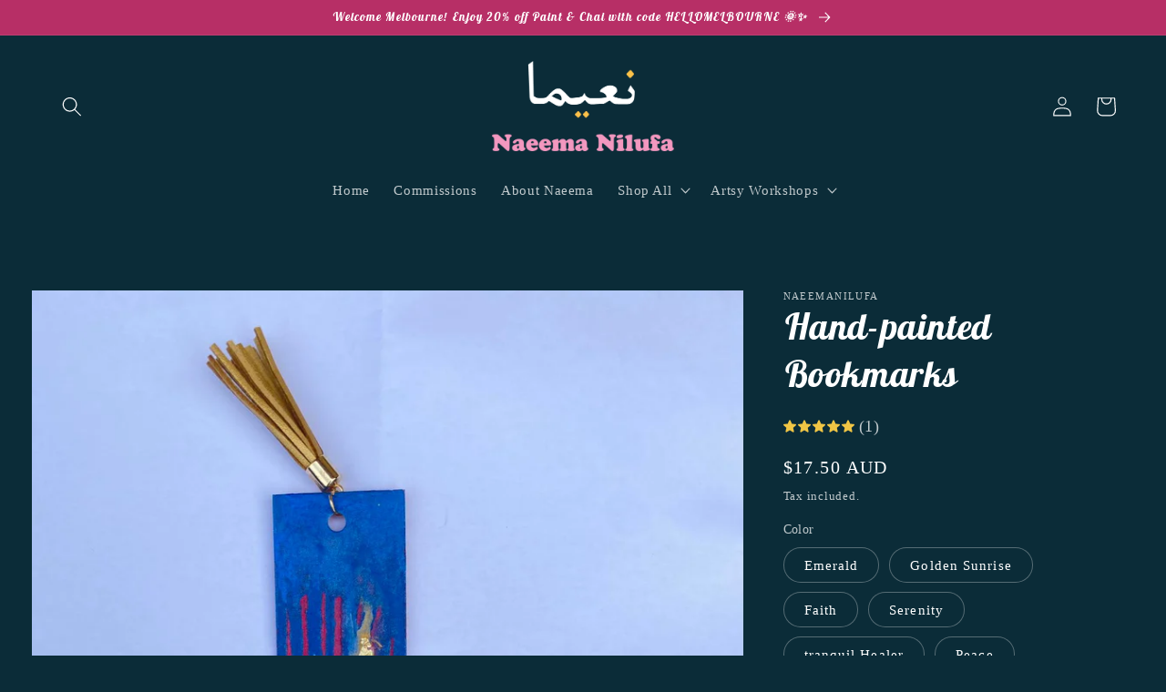

--- FILE ---
content_type: text/html; charset=utf-8
request_url: https://naeemanilufa.com/en-au/products/hand-painted-bookmarks
body_size: 47754
content:
<!doctype html>
<html class="no-js" lang="en">
  <head>
    <meta charset="utf-8">
    <meta http-equiv="X-UA-Compatible" content="IE=edge">
    <meta name="viewport" content="width=device-width,initial-scale=1">
    <meta name="theme-color" content="">
    <link rel="canonical" href="https://naeemanilufa.com/en-au/products/hand-painted-bookmarks">
    <link rel="preconnect" href="https://cdn.shopify.com" crossorigin><link rel="icon" type="image/png" href="//naeemanilufa.com/cdn/shop/files/Naeema_Nilufs_logo.png?crop=center&height=32&v=1657665899&width=32"><link rel="preconnect" href="https://fonts.shopifycdn.com" crossorigin><title>
      Hand-painted Bookmarks
 &ndash; naeemanilufa</title>

    
      <meta name="description" content="Jazz up your current reading with a limited edition, one-of-a-kind bookmark! Be quick! These bookmarks wont last long. Each bookmark has been varnished and comes with a beautiful tassel. Bookmarks Description: Emerald: Flowing shades of green with speckles of gold leaf. Finished with a gold tassel. Golden Sunrise: Behi">
    

    

<meta property="og:site_name" content="naeemanilufa">
<meta property="og:url" content="https://naeemanilufa.com/en-au/products/hand-painted-bookmarks">
<meta property="og:title" content="Hand-painted Bookmarks">
<meta property="og:type" content="product">
<meta property="og:description" content="Jazz up your current reading with a limited edition, one-of-a-kind bookmark! Be quick! These bookmarks wont last long. Each bookmark has been varnished and comes with a beautiful tassel. Bookmarks Description: Emerald: Flowing shades of green with speckles of gold leaf. Finished with a gold tassel. Golden Sunrise: Behi"><meta property="og:image" content="http://naeemanilufa.com/cdn/shop/products/F4F3734B-12AF-4749-A05C-67B44FE5125B.jpg?v=1646264474">
  <meta property="og:image:secure_url" content="https://naeemanilufa.com/cdn/shop/products/F4F3734B-12AF-4749-A05C-67B44FE5125B.jpg?v=1646264474">
  <meta property="og:image:width" content="3024">
  <meta property="og:image:height" content="4032"><meta property="og:price:amount" content="17.50">
  <meta property="og:price:currency" content="AUD"><meta name="twitter:site" content="@I"><meta name="twitter:card" content="summary_large_image">
<meta name="twitter:title" content="Hand-painted Bookmarks">
<meta name="twitter:description" content="Jazz up your current reading with a limited edition, one-of-a-kind bookmark! Be quick! These bookmarks wont last long. Each bookmark has been varnished and comes with a beautiful tassel. Bookmarks Description: Emerald: Flowing shades of green with speckles of gold leaf. Finished with a gold tassel. Golden Sunrise: Behi">


    <script src="//naeemanilufa.com/cdn/shop/t/5/assets/global.js?v=24850326154503943211657072637" defer="defer"></script>
    <script>window.performance && window.performance.mark && window.performance.mark('shopify.content_for_header.start');</script><meta name="facebook-domain-verification" content="4pyaue58ndqx9x84nyv8fso2x8pmks">
<meta name="google-site-verification" content="BKnJuCIofB0ThPxN7oP10jtTKsHXM4_SqbM0Pfe1F1k">
<meta id="shopify-digital-wallet" name="shopify-digital-wallet" content="/60603498645/digital_wallets/dialog">
<meta name="shopify-checkout-api-token" content="0f6609753583662e851e933acf46221a">
<meta id="in-context-paypal-metadata" data-shop-id="60603498645" data-venmo-supported="false" data-environment="production" data-locale="en_US" data-paypal-v4="true" data-currency="AUD">
<link rel="alternate" hreflang="x-default" href="https://naeemanilufa.com/products/hand-painted-bookmarks">
<link rel="alternate" hreflang="en-AU" href="https://naeemanilufa.com/en-au/products/hand-painted-bookmarks">
<link rel="alternate" type="application/json+oembed" href="https://naeemanilufa.com/en-au/products/hand-painted-bookmarks.oembed">
<script async="async" src="/checkouts/internal/preloads.js?locale=en-AU"></script>
<link rel="preconnect" href="https://shop.app" crossorigin="anonymous">
<script async="async" src="https://shop.app/checkouts/internal/preloads.js?locale=en-AU&shop_id=60603498645" crossorigin="anonymous"></script>
<script id="apple-pay-shop-capabilities" type="application/json">{"shopId":60603498645,"countryCode":"NZ","currencyCode":"AUD","merchantCapabilities":["supports3DS"],"merchantId":"gid:\/\/shopify\/Shop\/60603498645","merchantName":"naeemanilufa","requiredBillingContactFields":["postalAddress","email","phone"],"requiredShippingContactFields":["postalAddress","email","phone"],"shippingType":"shipping","supportedNetworks":["visa","masterCard","amex","jcb"],"total":{"type":"pending","label":"naeemanilufa","amount":"1.00"},"shopifyPaymentsEnabled":true,"supportsSubscriptions":true}</script>
<script id="shopify-features" type="application/json">{"accessToken":"0f6609753583662e851e933acf46221a","betas":["rich-media-storefront-analytics"],"domain":"naeemanilufa.com","predictiveSearch":true,"shopId":60603498645,"locale":"en"}</script>
<script>var Shopify = Shopify || {};
Shopify.shop = "naeemanilufa.myshopify.com";
Shopify.locale = "en";
Shopify.currency = {"active":"AUD","rate":"1.0"};
Shopify.country = "AU";
Shopify.theme = {"name":"Studio","id":131134062741,"schema_name":"Studio","schema_version":"3.0.1","theme_store_id":1431,"role":"main"};
Shopify.theme.handle = "null";
Shopify.theme.style = {"id":null,"handle":null};
Shopify.cdnHost = "naeemanilufa.com/cdn";
Shopify.routes = Shopify.routes || {};
Shopify.routes.root = "/en-au/";</script>
<script type="module">!function(o){(o.Shopify=o.Shopify||{}).modules=!0}(window);</script>
<script>!function(o){function n(){var o=[];function n(){o.push(Array.prototype.slice.apply(arguments))}return n.q=o,n}var t=o.Shopify=o.Shopify||{};t.loadFeatures=n(),t.autoloadFeatures=n()}(window);</script>
<script>
  window.ShopifyPay = window.ShopifyPay || {};
  window.ShopifyPay.apiHost = "shop.app\/pay";
  window.ShopifyPay.redirectState = null;
</script>
<script id="shop-js-analytics" type="application/json">{"pageType":"product"}</script>
<script defer="defer" async type="module" src="//naeemanilufa.com/cdn/shopifycloud/shop-js/modules/v2/client.init-shop-cart-sync_dlpDe4U9.en.esm.js"></script>
<script defer="defer" async type="module" src="//naeemanilufa.com/cdn/shopifycloud/shop-js/modules/v2/chunk.common_FunKbpTJ.esm.js"></script>
<script type="module">
  await import("//naeemanilufa.com/cdn/shopifycloud/shop-js/modules/v2/client.init-shop-cart-sync_dlpDe4U9.en.esm.js");
await import("//naeemanilufa.com/cdn/shopifycloud/shop-js/modules/v2/chunk.common_FunKbpTJ.esm.js");

  window.Shopify.SignInWithShop?.initShopCartSync?.({"fedCMEnabled":true,"windoidEnabled":true});

</script>
<script>
  window.Shopify = window.Shopify || {};
  if (!window.Shopify.featureAssets) window.Shopify.featureAssets = {};
  window.Shopify.featureAssets['shop-js'] = {"shop-cart-sync":["modules/v2/client.shop-cart-sync_DIWHqfTk.en.esm.js","modules/v2/chunk.common_FunKbpTJ.esm.js"],"init-fed-cm":["modules/v2/client.init-fed-cm_CmNkGb1A.en.esm.js","modules/v2/chunk.common_FunKbpTJ.esm.js"],"shop-button":["modules/v2/client.shop-button_Dpfxl9vG.en.esm.js","modules/v2/chunk.common_FunKbpTJ.esm.js"],"init-shop-cart-sync":["modules/v2/client.init-shop-cart-sync_dlpDe4U9.en.esm.js","modules/v2/chunk.common_FunKbpTJ.esm.js"],"init-shop-email-lookup-coordinator":["modules/v2/client.init-shop-email-lookup-coordinator_DUdFDmvK.en.esm.js","modules/v2/chunk.common_FunKbpTJ.esm.js"],"init-windoid":["modules/v2/client.init-windoid_V_O5I0mt.en.esm.js","modules/v2/chunk.common_FunKbpTJ.esm.js"],"pay-button":["modules/v2/client.pay-button_x_P2fRzB.en.esm.js","modules/v2/chunk.common_FunKbpTJ.esm.js"],"shop-toast-manager":["modules/v2/client.shop-toast-manager_p8J9W8kY.en.esm.js","modules/v2/chunk.common_FunKbpTJ.esm.js"],"shop-cash-offers":["modules/v2/client.shop-cash-offers_CtPYbIPM.en.esm.js","modules/v2/chunk.common_FunKbpTJ.esm.js","modules/v2/chunk.modal_n1zSoh3t.esm.js"],"shop-login-button":["modules/v2/client.shop-login-button_C3-NmE42.en.esm.js","modules/v2/chunk.common_FunKbpTJ.esm.js","modules/v2/chunk.modal_n1zSoh3t.esm.js"],"avatar":["modules/v2/client.avatar_BTnouDA3.en.esm.js"],"init-shop-for-new-customer-accounts":["modules/v2/client.init-shop-for-new-customer-accounts_aeWumpsw.en.esm.js","modules/v2/client.shop-login-button_C3-NmE42.en.esm.js","modules/v2/chunk.common_FunKbpTJ.esm.js","modules/v2/chunk.modal_n1zSoh3t.esm.js"],"init-customer-accounts-sign-up":["modules/v2/client.init-customer-accounts-sign-up_CRLhpYdY.en.esm.js","modules/v2/client.shop-login-button_C3-NmE42.en.esm.js","modules/v2/chunk.common_FunKbpTJ.esm.js","modules/v2/chunk.modal_n1zSoh3t.esm.js"],"init-customer-accounts":["modules/v2/client.init-customer-accounts_BkuyBVsz.en.esm.js","modules/v2/client.shop-login-button_C3-NmE42.en.esm.js","modules/v2/chunk.common_FunKbpTJ.esm.js","modules/v2/chunk.modal_n1zSoh3t.esm.js"],"shop-follow-button":["modules/v2/client.shop-follow-button_DDNA7Aw9.en.esm.js","modules/v2/chunk.common_FunKbpTJ.esm.js","modules/v2/chunk.modal_n1zSoh3t.esm.js"],"checkout-modal":["modules/v2/client.checkout-modal_EOl6FxyC.en.esm.js","modules/v2/chunk.common_FunKbpTJ.esm.js","modules/v2/chunk.modal_n1zSoh3t.esm.js"],"lead-capture":["modules/v2/client.lead-capture_LZVhB0lN.en.esm.js","modules/v2/chunk.common_FunKbpTJ.esm.js","modules/v2/chunk.modal_n1zSoh3t.esm.js"],"shop-login":["modules/v2/client.shop-login_D4d_T_FR.en.esm.js","modules/v2/chunk.common_FunKbpTJ.esm.js","modules/v2/chunk.modal_n1zSoh3t.esm.js"],"payment-terms":["modules/v2/client.payment-terms_g-geHK5T.en.esm.js","modules/v2/chunk.common_FunKbpTJ.esm.js","modules/v2/chunk.modal_n1zSoh3t.esm.js"]};
</script>
<script>(function() {
  var isLoaded = false;
  function asyncLoad() {
    if (isLoaded) return;
    isLoaded = true;
    var urls = ["https:\/\/cdn.shopify.com\/s\/files\/1\/0606\/0349\/8645\/t\/5\/assets\/rev_60603498645.js?v=1657662896\u0026shop=naeemanilufa.myshopify.com"];
    for (var i = 0; i < urls.length; i++) {
      var s = document.createElement('script');
      s.type = 'text/javascript';
      s.async = true;
      s.src = urls[i];
      var x = document.getElementsByTagName('script')[0];
      x.parentNode.insertBefore(s, x);
    }
  };
  if(window.attachEvent) {
    window.attachEvent('onload', asyncLoad);
  } else {
    window.addEventListener('load', asyncLoad, false);
  }
})();</script>
<script id="__st">var __st={"a":60603498645,"offset":46800,"reqid":"9106839b-b73a-4fb9-b9b0-8bcfb2587d10-1765569246","pageurl":"naeemanilufa.com\/en-au\/products\/hand-painted-bookmarks","u":"88423d0e32f9","p":"product","rtyp":"product","rid":7375932588181};</script>
<script>window.ShopifyPaypalV4VisibilityTracking = true;</script>
<script id="captcha-bootstrap">!function(){'use strict';const t='contact',e='account',n='new_comment',o=[[t,t],['blogs',n],['comments',n],[t,'customer']],c=[[e,'customer_login'],[e,'guest_login'],[e,'recover_customer_password'],[e,'create_customer']],r=t=>t.map((([t,e])=>`form[action*='/${t}']:not([data-nocaptcha='true']) input[name='form_type'][value='${e}']`)).join(','),a=t=>()=>t?[...document.querySelectorAll(t)].map((t=>t.form)):[];function s(){const t=[...o],e=r(t);return a(e)}const i='password',u='form_key',d=['recaptcha-v3-token','g-recaptcha-response','h-captcha-response',i],f=()=>{try{return window.sessionStorage}catch{return}},m='__shopify_v',_=t=>t.elements[u];function p(t,e,n=!1){try{const o=window.sessionStorage,c=JSON.parse(o.getItem(e)),{data:r}=function(t){const{data:e,action:n}=t;return t[m]||n?{data:e,action:n}:{data:t,action:n}}(c);for(const[e,n]of Object.entries(r))t.elements[e]&&(t.elements[e].value=n);n&&o.removeItem(e)}catch(o){console.error('form repopulation failed',{error:o})}}const l='form_type',E='cptcha';function T(t){t.dataset[E]=!0}const w=window,h=w.document,L='Shopify',v='ce_forms',y='captcha';let A=!1;((t,e)=>{const n=(g='f06e6c50-85a8-45c8-87d0-21a2b65856fe',I='https://cdn.shopify.com/shopifycloud/storefront-forms-hcaptcha/ce_storefront_forms_captcha_hcaptcha.v1.5.2.iife.js',D={infoText:'Protected by hCaptcha',privacyText:'Privacy',termsText:'Terms'},(t,e,n)=>{const o=w[L][v],c=o.bindForm;if(c)return c(t,g,e,D).then(n);var r;o.q.push([[t,g,e,D],n]),r=I,A||(h.body.append(Object.assign(h.createElement('script'),{id:'captcha-provider',async:!0,src:r})),A=!0)});var g,I,D;w[L]=w[L]||{},w[L][v]=w[L][v]||{},w[L][v].q=[],w[L][y]=w[L][y]||{},w[L][y].protect=function(t,e){n(t,void 0,e),T(t)},Object.freeze(w[L][y]),function(t,e,n,w,h,L){const[v,y,A,g]=function(t,e,n){const i=e?o:[],u=t?c:[],d=[...i,...u],f=r(d),m=r(i),_=r(d.filter((([t,e])=>n.includes(e))));return[a(f),a(m),a(_),s()]}(w,h,L),I=t=>{const e=t.target;return e instanceof HTMLFormElement?e:e&&e.form},D=t=>v().includes(t);t.addEventListener('submit',(t=>{const e=I(t);if(!e)return;const n=D(e)&&!e.dataset.hcaptchaBound&&!e.dataset.recaptchaBound,o=_(e),c=g().includes(e)&&(!o||!o.value);(n||c)&&t.preventDefault(),c&&!n&&(function(t){try{if(!f())return;!function(t){const e=f();if(!e)return;const n=_(t);if(!n)return;const o=n.value;o&&e.removeItem(o)}(t);const e=Array.from(Array(32),(()=>Math.random().toString(36)[2])).join('');!function(t,e){_(t)||t.append(Object.assign(document.createElement('input'),{type:'hidden',name:u})),t.elements[u].value=e}(t,e),function(t,e){const n=f();if(!n)return;const o=[...t.querySelectorAll(`input[type='${i}']`)].map((({name:t})=>t)),c=[...d,...o],r={};for(const[a,s]of new FormData(t).entries())c.includes(a)||(r[a]=s);n.setItem(e,JSON.stringify({[m]:1,action:t.action,data:r}))}(t,e)}catch(e){console.error('failed to persist form',e)}}(e),e.submit())}));const S=(t,e)=>{t&&!t.dataset[E]&&(n(t,e.some((e=>e===t))),T(t))};for(const o of['focusin','change'])t.addEventListener(o,(t=>{const e=I(t);D(e)&&S(e,y())}));const B=e.get('form_key'),M=e.get(l),P=B&&M;t.addEventListener('DOMContentLoaded',(()=>{const t=y();if(P)for(const e of t)e.elements[l].value===M&&p(e,B);[...new Set([...A(),...v().filter((t=>'true'===t.dataset.shopifyCaptcha))])].forEach((e=>S(e,t)))}))}(h,new URLSearchParams(w.location.search),n,t,e,['guest_login'])})(!0,!0)}();</script>
<script integrity="sha256-52AcMU7V7pcBOXWImdc/TAGTFKeNjmkeM1Pvks/DTgc=" data-source-attribution="shopify.loadfeatures" defer="defer" src="//naeemanilufa.com/cdn/shopifycloud/storefront/assets/storefront/load_feature-81c60534.js" crossorigin="anonymous"></script>
<script crossorigin="anonymous" defer="defer" src="//naeemanilufa.com/cdn/shopifycloud/storefront/assets/shopify_pay/storefront-65b4c6d7.js?v=20250812"></script>
<script data-source-attribution="shopify.dynamic_checkout.dynamic.init">var Shopify=Shopify||{};Shopify.PaymentButton=Shopify.PaymentButton||{isStorefrontPortableWallets:!0,init:function(){window.Shopify.PaymentButton.init=function(){};var t=document.createElement("script");t.src="https://naeemanilufa.com/cdn/shopifycloud/portable-wallets/latest/portable-wallets.en.js",t.type="module",document.head.appendChild(t)}};
</script>
<script data-source-attribution="shopify.dynamic_checkout.buyer_consent">
  function portableWalletsHideBuyerConsent(e){var t=document.getElementById("shopify-buyer-consent"),n=document.getElementById("shopify-subscription-policy-button");t&&n&&(t.classList.add("hidden"),t.setAttribute("aria-hidden","true"),n.removeEventListener("click",e))}function portableWalletsShowBuyerConsent(e){var t=document.getElementById("shopify-buyer-consent"),n=document.getElementById("shopify-subscription-policy-button");t&&n&&(t.classList.remove("hidden"),t.removeAttribute("aria-hidden"),n.addEventListener("click",e))}window.Shopify?.PaymentButton&&(window.Shopify.PaymentButton.hideBuyerConsent=portableWalletsHideBuyerConsent,window.Shopify.PaymentButton.showBuyerConsent=portableWalletsShowBuyerConsent);
</script>
<script data-source-attribution="shopify.dynamic_checkout.cart.bootstrap">document.addEventListener("DOMContentLoaded",(function(){function t(){return document.querySelector("shopify-accelerated-checkout-cart, shopify-accelerated-checkout")}if(t())Shopify.PaymentButton.init();else{new MutationObserver((function(e,n){t()&&(Shopify.PaymentButton.init(),n.disconnect())})).observe(document.body,{childList:!0,subtree:!0})}}));
</script>
<link id="shopify-accelerated-checkout-styles" rel="stylesheet" media="screen" href="https://naeemanilufa.com/cdn/shopifycloud/portable-wallets/latest/accelerated-checkout-backwards-compat.css" crossorigin="anonymous">
<style id="shopify-accelerated-checkout-cart">
        #shopify-buyer-consent {
  margin-top: 1em;
  display: inline-block;
  width: 100%;
}

#shopify-buyer-consent.hidden {
  display: none;
}

#shopify-subscription-policy-button {
  background: none;
  border: none;
  padding: 0;
  text-decoration: underline;
  font-size: inherit;
  cursor: pointer;
}

#shopify-subscription-policy-button::before {
  box-shadow: none;
}

      </style>
<script id="sections-script" data-sections="product-recommendations,header,footer" defer="defer" src="//naeemanilufa.com/cdn/shop/t/5/compiled_assets/scripts.js?325"></script>
<script>window.performance && window.performance.mark && window.performance.mark('shopify.content_for_header.end');</script>


    <style data-shopify>
      
      
      
      
      @font-face {
  font-family: "Lobster Two";
  font-weight: 700;
  font-style: italic;
  font-display: swap;
  src: url("//naeemanilufa.com/cdn/fonts/lobster_two/lobstertwo_i7.d990604a4cd16b9f1e83ca47aba256f380b4527c.woff2") format("woff2"),
       url("//naeemanilufa.com/cdn/fonts/lobster_two/lobstertwo_i7.f938ba9c645680dc4bbf44985a46c79c87301ad9.woff") format("woff");
}


      :root {
        --font-body-family: "New York", Iowan Old Style, Apple Garamond, Baskerville, Times New Roman, Droid Serif, Times, Source Serif Pro, serif, Apple Color Emoji, Segoe UI Emoji, Segoe UI Symbol;
        --font-body-style: normal;
        --font-body-weight: 400;
        --font-body-weight-bold: 700;

        --font-heading-family: "Lobster Two", sans-serif;
        --font-heading-style: italic;
        --font-heading-weight: 700;

        --font-body-scale: 1.1;
        --font-heading-scale: 0.9090909090909091;

        --color-base-text: 255, 255, 255;
        --color-shadow: 255, 255, 255;
        --color-base-background-1: 11, 44, 56;
        --color-base-background-2: 29, 87, 108;
        --color-base-solid-button-labels: 255, 255, 255;
        --color-base-outline-button-labels: 242, 165, 205;
        --color-base-accent-1: 203, 35, 112;
        --color-base-accent-2: 183, 47, 102;
        --payment-terms-background-color: #0b2c38;

        --gradient-base-background-1: #0b2c38;
        --gradient-base-background-2: #1d576c;
        --gradient-base-accent-1: linear-gradient(120deg, rgba(255, 255, 255, 1) 5%, rgba(109, 40, 169, 1) 45%, rgba(48, 145, 211, 1) 100%);
        --gradient-base-accent-2: #b72f66;

        --media-padding: px;
        --media-border-opacity: 0.05;
        --media-border-width: 0px;
        --media-radius: 0px;
        --media-shadow-opacity: 0.0;
        --media-shadow-horizontal-offset: 0px;
        --media-shadow-vertical-offset: -6px;
        --media-shadow-blur-radius: 0px;
        --media-shadow-visible: 0;

        --page-width: 120rem;
        --page-width-margin: 0rem;

        --card-image-padding: 0.0rem;
        --card-corner-radius: 0.8rem;
        --card-text-alignment: center;
        --card-border-width: 0.0rem;
        --card-border-opacity: 0.0;
        --card-shadow-opacity: 0.1;
        --card-shadow-visible: 1;
        --card-shadow-horizontal-offset: 0.0rem;
        --card-shadow-vertical-offset: 0.0rem;
        --card-shadow-blur-radius: 0.0rem;

        --badge-corner-radius: 4.0rem;

        --popup-border-width: 0px;
        --popup-border-opacity: 0.1;
        --popup-corner-radius: 12px;
        --popup-shadow-opacity: 0.0;
        --popup-shadow-horizontal-offset: 6px;
        --popup-shadow-vertical-offset: 6px;
        --popup-shadow-blur-radius: 25px;

        --drawer-border-width: 1px;
        --drawer-border-opacity: 0.15;
        --drawer-shadow-opacity: 0.0;
        --drawer-shadow-horizontal-offset: 0px;
        --drawer-shadow-vertical-offset: 0px;
        --drawer-shadow-blur-radius: 0px;

        --spacing-sections-desktop: 0px;
        --spacing-sections-mobile: 0px;

        --grid-desktop-vertical-spacing: 40px;
        --grid-desktop-horizontal-spacing: 40px;
        --grid-mobile-vertical-spacing: 20px;
        --grid-mobile-horizontal-spacing: 20px;

        --text-boxes-border-opacity: 0.0;
        --text-boxes-border-width: 7px;
        --text-boxes-radius: 12px;
        --text-boxes-shadow-opacity: 0.1;
        --text-boxes-shadow-visible: 1;
        --text-boxes-shadow-horizontal-offset: 0px;
        --text-boxes-shadow-vertical-offset: 2px;
        --text-boxes-shadow-blur-radius: 5px;

        --buttons-radius: 14px;
        --buttons-radius-outset: 17px;
        --buttons-border-width: 3px;
        --buttons-border-opacity: 1.0;
        --buttons-shadow-opacity: 0.1;
        --buttons-shadow-visible: 1;
        --buttons-shadow-horizontal-offset: 4px;
        --buttons-shadow-vertical-offset: 2px;
        --buttons-shadow-blur-radius: 5px;
        --buttons-border-offset: 0.3px;

        --inputs-radius: 2px;
        --inputs-border-width: 1px;
        --inputs-border-opacity: 0.15;
        --inputs-shadow-opacity: 0.05;
        --inputs-shadow-horizontal-offset: 2px;
        --inputs-margin-offset: 2px;
        --inputs-shadow-vertical-offset: 2px;
        --inputs-shadow-blur-radius: 5px;
        --inputs-radius-outset: 3px;

        --variant-pills-radius: 40px;
        --variant-pills-border-width: 1px;
        --variant-pills-border-opacity: 0.3;
        --variant-pills-shadow-opacity: 0.0;
        --variant-pills-shadow-horizontal-offset: 0px;
        --variant-pills-shadow-vertical-offset: 0px;
        --variant-pills-shadow-blur-radius: 0px;
      }

      *,
      *::before,
      *::after {
        box-sizing: inherit;
      }

      html {
        box-sizing: border-box;
        font-size: calc(var(--font-body-scale) * 62.5%);
        height: 100%;
      }

      body {
        display: grid;
        grid-template-rows: auto auto 1fr auto;
        grid-template-columns: 100%;
        min-height: 100%;
        margin: 0;
        font-size: 1.5rem;
        letter-spacing: 0.06rem;
        line-height: calc(1 + 0.8 / var(--font-body-scale));
        font-family: var(--font-body-family);
        font-style: var(--font-body-style);
        font-weight: var(--font-body-weight);
      }

      @media screen and (min-width: 750px) {
        body {
          font-size: 1.6rem;
        }
      }
    </style>

    <link href="//naeemanilufa.com/cdn/shop/t/5/assets/base.css?v=19666067365360246481657072638" rel="stylesheet" type="text/css" media="all" />
<link rel="preload" as="font" href="//naeemanilufa.com/cdn/fonts/lobster_two/lobstertwo_i7.d990604a4cd16b9f1e83ca47aba256f380b4527c.woff2" type="font/woff2" crossorigin><link rel="stylesheet" href="//naeemanilufa.com/cdn/shop/t/5/assets/component-predictive-search.css?v=165644661289088488651657072636" media="print" onload="this.media='all'"><script>document.documentElement.className = document.documentElement.className.replace('no-js', 'js');
    if (Shopify.designMode) {
      document.documentElement.classList.add('shopify-design-mode');
    }
    </script>
  
<script src="https://cdn.shopify.com/extensions/55fefd76-35ff-4656-98b5-29ebc814b57d/tydal-reviews-21/assets/rev-app-embed.js" type="text/javascript" defer="defer"></script>
<link href="https://monorail-edge.shopifysvc.com" rel="dns-prefetch">
<script>(function(){if ("sendBeacon" in navigator && "performance" in window) {try {var session_token_from_headers = performance.getEntriesByType('navigation')[0].serverTiming.find(x => x.name == '_s').description;} catch {var session_token_from_headers = undefined;}var session_cookie_matches = document.cookie.match(/_shopify_s=([^;]*)/);var session_token_from_cookie = session_cookie_matches && session_cookie_matches.length === 2 ? session_cookie_matches[1] : "";var session_token = session_token_from_headers || session_token_from_cookie || "";function handle_abandonment_event(e) {var entries = performance.getEntries().filter(function(entry) {return /monorail-edge.shopifysvc.com/.test(entry.name);});if (!window.abandonment_tracked && entries.length === 0) {window.abandonment_tracked = true;var currentMs = Date.now();var navigation_start = performance.timing.navigationStart;var payload = {shop_id: 60603498645,url: window.location.href,navigation_start,duration: currentMs - navigation_start,session_token,page_type: "product"};window.navigator.sendBeacon("https://monorail-edge.shopifysvc.com/v1/produce", JSON.stringify({schema_id: "online_store_buyer_site_abandonment/1.1",payload: payload,metadata: {event_created_at_ms: currentMs,event_sent_at_ms: currentMs}}));}}window.addEventListener('pagehide', handle_abandonment_event);}}());</script>
<script id="web-pixels-manager-setup">(function e(e,d,r,n,o){if(void 0===o&&(o={}),!Boolean(null===(a=null===(i=window.Shopify)||void 0===i?void 0:i.analytics)||void 0===a?void 0:a.replayQueue)){var i,a;window.Shopify=window.Shopify||{};var t=window.Shopify;t.analytics=t.analytics||{};var s=t.analytics;s.replayQueue=[],s.publish=function(e,d,r){return s.replayQueue.push([e,d,r]),!0};try{self.performance.mark("wpm:start")}catch(e){}var l=function(){var e={modern:/Edge?\/(1{2}[4-9]|1[2-9]\d|[2-9]\d{2}|\d{4,})\.\d+(\.\d+|)|Firefox\/(1{2}[4-9]|1[2-9]\d|[2-9]\d{2}|\d{4,})\.\d+(\.\d+|)|Chrom(ium|e)\/(9{2}|\d{3,})\.\d+(\.\d+|)|(Maci|X1{2}).+ Version\/(15\.\d+|(1[6-9]|[2-9]\d|\d{3,})\.\d+)([,.]\d+|)( \(\w+\)|)( Mobile\/\w+|) Safari\/|Chrome.+OPR\/(9{2}|\d{3,})\.\d+\.\d+|(CPU[ +]OS|iPhone[ +]OS|CPU[ +]iPhone|CPU IPhone OS|CPU iPad OS)[ +]+(15[._]\d+|(1[6-9]|[2-9]\d|\d{3,})[._]\d+)([._]\d+|)|Android:?[ /-](13[3-9]|1[4-9]\d|[2-9]\d{2}|\d{4,})(\.\d+|)(\.\d+|)|Android.+Firefox\/(13[5-9]|1[4-9]\d|[2-9]\d{2}|\d{4,})\.\d+(\.\d+|)|Android.+Chrom(ium|e)\/(13[3-9]|1[4-9]\d|[2-9]\d{2}|\d{4,})\.\d+(\.\d+|)|SamsungBrowser\/([2-9]\d|\d{3,})\.\d+/,legacy:/Edge?\/(1[6-9]|[2-9]\d|\d{3,})\.\d+(\.\d+|)|Firefox\/(5[4-9]|[6-9]\d|\d{3,})\.\d+(\.\d+|)|Chrom(ium|e)\/(5[1-9]|[6-9]\d|\d{3,})\.\d+(\.\d+|)([\d.]+$|.*Safari\/(?![\d.]+ Edge\/[\d.]+$))|(Maci|X1{2}).+ Version\/(10\.\d+|(1[1-9]|[2-9]\d|\d{3,})\.\d+)([,.]\d+|)( \(\w+\)|)( Mobile\/\w+|) Safari\/|Chrome.+OPR\/(3[89]|[4-9]\d|\d{3,})\.\d+\.\d+|(CPU[ +]OS|iPhone[ +]OS|CPU[ +]iPhone|CPU IPhone OS|CPU iPad OS)[ +]+(10[._]\d+|(1[1-9]|[2-9]\d|\d{3,})[._]\d+)([._]\d+|)|Android:?[ /-](13[3-9]|1[4-9]\d|[2-9]\d{2}|\d{4,})(\.\d+|)(\.\d+|)|Mobile Safari.+OPR\/([89]\d|\d{3,})\.\d+\.\d+|Android.+Firefox\/(13[5-9]|1[4-9]\d|[2-9]\d{2}|\d{4,})\.\d+(\.\d+|)|Android.+Chrom(ium|e)\/(13[3-9]|1[4-9]\d|[2-9]\d{2}|\d{4,})\.\d+(\.\d+|)|Android.+(UC? ?Browser|UCWEB|U3)[ /]?(15\.([5-9]|\d{2,})|(1[6-9]|[2-9]\d|\d{3,})\.\d+)\.\d+|SamsungBrowser\/(5\.\d+|([6-9]|\d{2,})\.\d+)|Android.+MQ{2}Browser\/(14(\.(9|\d{2,})|)|(1[5-9]|[2-9]\d|\d{3,})(\.\d+|))(\.\d+|)|K[Aa][Ii]OS\/(3\.\d+|([4-9]|\d{2,})\.\d+)(\.\d+|)/},d=e.modern,r=e.legacy,n=navigator.userAgent;return n.match(d)?"modern":n.match(r)?"legacy":"unknown"}(),u="modern"===l?"modern":"legacy",c=(null!=n?n:{modern:"",legacy:""})[u],f=function(e){return[e.baseUrl,"/wpm","/b",e.hashVersion,"modern"===e.buildTarget?"m":"l",".js"].join("")}({baseUrl:d,hashVersion:r,buildTarget:u}),m=function(e){var d=e.version,r=e.bundleTarget,n=e.surface,o=e.pageUrl,i=e.monorailEndpoint;return{emit:function(e){var a=e.status,t=e.errorMsg,s=(new Date).getTime(),l=JSON.stringify({metadata:{event_sent_at_ms:s},events:[{schema_id:"web_pixels_manager_load/3.1",payload:{version:d,bundle_target:r,page_url:o,status:a,surface:n,error_msg:t},metadata:{event_created_at_ms:s}}]});if(!i)return console&&console.warn&&console.warn("[Web Pixels Manager] No Monorail endpoint provided, skipping logging."),!1;try{return self.navigator.sendBeacon.bind(self.navigator)(i,l)}catch(e){}var u=new XMLHttpRequest;try{return u.open("POST",i,!0),u.setRequestHeader("Content-Type","text/plain"),u.send(l),!0}catch(e){return console&&console.warn&&console.warn("[Web Pixels Manager] Got an unhandled error while logging to Monorail."),!1}}}}({version:r,bundleTarget:l,surface:e.surface,pageUrl:self.location.href,monorailEndpoint:e.monorailEndpoint});try{o.browserTarget=l,function(e){var d=e.src,r=e.async,n=void 0===r||r,o=e.onload,i=e.onerror,a=e.sri,t=e.scriptDataAttributes,s=void 0===t?{}:t,l=document.createElement("script"),u=document.querySelector("head"),c=document.querySelector("body");if(l.async=n,l.src=d,a&&(l.integrity=a,l.crossOrigin="anonymous"),s)for(var f in s)if(Object.prototype.hasOwnProperty.call(s,f))try{l.dataset[f]=s[f]}catch(e){}if(o&&l.addEventListener("load",o),i&&l.addEventListener("error",i),u)u.appendChild(l);else{if(!c)throw new Error("Did not find a head or body element to append the script");c.appendChild(l)}}({src:f,async:!0,onload:function(){if(!function(){var e,d;return Boolean(null===(d=null===(e=window.Shopify)||void 0===e?void 0:e.analytics)||void 0===d?void 0:d.initialized)}()){var d=window.webPixelsManager.init(e)||void 0;if(d){var r=window.Shopify.analytics;r.replayQueue.forEach((function(e){var r=e[0],n=e[1],o=e[2];d.publishCustomEvent(r,n,o)})),r.replayQueue=[],r.publish=d.publishCustomEvent,r.visitor=d.visitor,r.initialized=!0}}},onerror:function(){return m.emit({status:"failed",errorMsg:"".concat(f," has failed to load")})},sri:function(e){var d=/^sha384-[A-Za-z0-9+/=]+$/;return"string"==typeof e&&d.test(e)}(c)?c:"",scriptDataAttributes:o}),m.emit({status:"loading"})}catch(e){m.emit({status:"failed",errorMsg:(null==e?void 0:e.message)||"Unknown error"})}}})({shopId: 60603498645,storefrontBaseUrl: "https://naeemanilufa.com",extensionsBaseUrl: "https://extensions.shopifycdn.com/cdn/shopifycloud/web-pixels-manager",monorailEndpoint: "https://monorail-edge.shopifysvc.com/unstable/produce_batch",surface: "storefront-renderer",enabledBetaFlags: ["2dca8a86"],webPixelsConfigList: [{"id":"686293141","configuration":"{\"config\":\"{\\\"pixel_id\\\":\\\"GT-PBGVNJBS\\\",\\\"gtag_events\\\":[{\\\"type\\\":\\\"purchase\\\",\\\"action_label\\\":\\\"MC-C80WWM9EBR\\\"},{\\\"type\\\":\\\"page_view\\\",\\\"action_label\\\":\\\"MC-C80WWM9EBR\\\"},{\\\"type\\\":\\\"view_item\\\",\\\"action_label\\\":\\\"MC-C80WWM9EBR\\\"}],\\\"enable_monitoring_mode\\\":false}\"}","eventPayloadVersion":"v1","runtimeContext":"OPEN","scriptVersion":"b2a88bafab3e21179ed38636efcd8a93","type":"APP","apiClientId":1780363,"privacyPurposes":[],"dataSharingAdjustments":{"protectedCustomerApprovalScopes":["read_customer_address","read_customer_email","read_customer_name","read_customer_personal_data","read_customer_phone"]}},{"id":"shopify-app-pixel","configuration":"{}","eventPayloadVersion":"v1","runtimeContext":"STRICT","scriptVersion":"0450","apiClientId":"shopify-pixel","type":"APP","privacyPurposes":["ANALYTICS","MARKETING"]},{"id":"shopify-custom-pixel","eventPayloadVersion":"v1","runtimeContext":"LAX","scriptVersion":"0450","apiClientId":"shopify-pixel","type":"CUSTOM","privacyPurposes":["ANALYTICS","MARKETING"]}],isMerchantRequest: false,initData: {"shop":{"name":"naeemanilufa","paymentSettings":{"currencyCode":"AUD"},"myshopifyDomain":"naeemanilufa.myshopify.com","countryCode":"NZ","storefrontUrl":"https:\/\/naeemanilufa.com\/en-au"},"customer":null,"cart":null,"checkout":null,"productVariants":[{"price":{"amount":17.5,"currencyCode":"AUD"},"product":{"title":"Hand-painted Bookmarks","vendor":"naeemanilufa","id":"7375932588181","untranslatedTitle":"Hand-painted Bookmarks","url":"\/en-au\/products\/hand-painted-bookmarks","type":"bookmark"},"id":"41943468638357","image":{"src":"\/\/naeemanilufa.com\/cdn\/shop\/products\/green_bookmark.jpg?v=1645584066"},"sku":"","title":"Emerald","untranslatedTitle":"Emerald"},{"price":{"amount":17.5,"currencyCode":"AUD"},"product":{"title":"Hand-painted Bookmarks","vendor":"naeemanilufa","id":"7375932588181","untranslatedTitle":"Hand-painted Bookmarks","url":"\/en-au\/products\/hand-painted-bookmarks","type":"bookmark"},"id":"41943468671125","image":{"src":"\/\/naeemanilufa.com\/cdn\/shop\/products\/sunrise_bookmark.jpg?v=1645584066"},"sku":"","title":"Golden Sunrise","untranslatedTitle":"Golden Sunrise"},{"price":{"amount":17.5,"currencyCode":"AUD"},"product":{"title":"Hand-painted Bookmarks","vendor":"naeemanilufa","id":"7375932588181","untranslatedTitle":"Hand-painted Bookmarks","url":"\/en-au\/products\/hand-painted-bookmarks","type":"bookmark"},"id":"41943468703893","image":{"src":"\/\/naeemanilufa.com\/cdn\/shop\/products\/touch_the_sky_bookmark.jpg?v=1645584066"},"sku":"","title":"Faith","untranslatedTitle":"Faith"},{"price":{"amount":17.5,"currencyCode":"AUD"},"product":{"title":"Hand-painted Bookmarks","vendor":"naeemanilufa","id":"7375932588181","untranslatedTitle":"Hand-painted Bookmarks","url":"\/en-au\/products\/hand-painted-bookmarks","type":"bookmark"},"id":"41943468736661","image":{"src":"\/\/naeemanilufa.com\/cdn\/shop\/products\/sabr_shukr_and_tawakul_bookmark.jpg?v=1645584066"},"sku":"","title":"Serenity","untranslatedTitle":"Serenity"},{"price":{"amount":17.5,"currencyCode":"AUD"},"product":{"title":"Hand-painted Bookmarks","vendor":"naeemanilufa","id":"7375932588181","untranslatedTitle":"Hand-painted Bookmarks","url":"\/en-au\/products\/hand-painted-bookmarks","type":"bookmark"},"id":"41943468769429","image":{"src":"\/\/naeemanilufa.com\/cdn\/shop\/products\/copper_lover_bookmark.jpg?v=1645584066"},"sku":"","title":"tranquil Healer","untranslatedTitle":"tranquil Healer"},{"price":{"amount":17.5,"currencyCode":"AUD"},"product":{"title":"Hand-painted Bookmarks","vendor":"naeemanilufa","id":"7375932588181","untranslatedTitle":"Hand-painted Bookmarks","url":"\/en-au\/products\/hand-painted-bookmarks","type":"bookmark"},"id":"41943468802197","image":{"src":"\/\/naeemanilufa.com\/cdn\/shop\/products\/259098601_681438773214970_1311395616229948326_n.jpg?v=1645584066"},"sku":"","title":"Peace","untranslatedTitle":"Peace"},{"price":{"amount":17.5,"currencyCode":"AUD"},"product":{"title":"Hand-painted Bookmarks","vendor":"naeemanilufa","id":"7375932588181","untranslatedTitle":"Hand-painted Bookmarks","url":"\/en-au\/products\/hand-painted-bookmarks","type":"bookmark"},"id":"41943468834965","image":{"src":"\/\/naeemanilufa.com\/cdn\/shop\/products\/moon_phases_bookmark_495a1390-3b32-4182-a5e0-71a18d16c5a1.jpg?v=1645584066"},"sku":"","title":"Moon Phases","untranslatedTitle":"Moon Phases"},{"price":{"amount":17.5,"currencyCode":"AUD"},"product":{"title":"Hand-painted Bookmarks","vendor":"naeemanilufa","id":"7375932588181","untranslatedTitle":"Hand-painted Bookmarks","url":"\/en-au\/products\/hand-painted-bookmarks","type":"bookmark"},"id":"41943468867733","image":{"src":"\/\/naeemanilufa.com\/cdn\/shop\/products\/mystic_bookmark_d0d41242-b68c-4bd5-b4e9-6078f76b0711.jpg?v=1645584066"},"sku":"","title":"Mystic","untranslatedTitle":"Mystic"},{"price":{"amount":17.5,"currencyCode":"AUD"},"product":{"title":"Hand-painted Bookmarks","vendor":"naeemanilufa","id":"7375932588181","untranslatedTitle":"Hand-painted Bookmarks","url":"\/en-au\/products\/hand-painted-bookmarks","type":"bookmark"},"id":"41943468900501","image":{"src":"\/\/naeemanilufa.com\/cdn\/shop\/products\/and_he_found_you_lost.jpg?v=1645584066"},"sku":"","title":"Guidance","untranslatedTitle":"Guidance"},{"price":{"amount":17.5,"currencyCode":"AUD"},"product":{"title":"Hand-painted Bookmarks","vendor":"naeemanilufa","id":"7375932588181","untranslatedTitle":"Hand-painted Bookmarks","url":"\/en-au\/products\/hand-painted-bookmarks","type":"bookmark"},"id":"41943468933269","image":{"src":"\/\/naeemanilufa.com\/cdn\/shop\/products\/gold_river_bookmark_7331ff20-6a2c-4f72-841a-e6cb3b713a91.jpg?v=1645584066"},"sku":"","title":"Golden Rivers","untranslatedTitle":"Golden Rivers"},{"price":{"amount":17.5,"currencyCode":"AUD"},"product":{"title":"Hand-painted Bookmarks","vendor":"naeemanilufa","id":"7375932588181","untranslatedTitle":"Hand-painted Bookmarks","url":"\/en-au\/products\/hand-painted-bookmarks","type":"bookmark"},"id":"41943468966037","image":{"src":"\/\/naeemanilufa.com\/cdn\/shop\/products\/gem_drop_bookmarks.jpg?v=1645584066"},"sku":"","title":"Precious Raindrops","untranslatedTitle":"Precious Raindrops"},{"price":{"amount":17.5,"currencyCode":"AUD"},"product":{"title":"Hand-painted Bookmarks","vendor":"naeemanilufa","id":"7375932588181","untranslatedTitle":"Hand-painted Bookmarks","url":"\/en-au\/products\/hand-painted-bookmarks","type":"bookmark"},"id":"41943554424981","image":{"src":"\/\/naeemanilufa.com\/cdn\/shop\/products\/272624841_305821731542085_2533276934670203265_n.jpg?v=1645584066"},"sku":"","title":"Marble","untranslatedTitle":"Marble"},{"price":{"amount":17.5,"currencyCode":"AUD"},"product":{"title":"Hand-painted Bookmarks","vendor":"naeemanilufa","id":"7375932588181","untranslatedTitle":"Hand-painted Bookmarks","url":"\/en-au\/products\/hand-painted-bookmarks","type":"bookmark"},"id":"42173654237333","image":{"src":"\/\/naeemanilufa.com\/cdn\/shop\/products\/IMG_4605_45d40ad5-28cd-4d24-bb99-22ba0a0d9ec9.heic?v=1650784286"},"sku":"","title":"Bismillah (pink hues)","untranslatedTitle":"Bismillah (pink hues)"},{"price":{"amount":17.5,"currencyCode":"AUD"},"product":{"title":"Hand-painted Bookmarks","vendor":"naeemanilufa","id":"7375932588181","untranslatedTitle":"Hand-painted Bookmarks","url":"\/en-au\/products\/hand-painted-bookmarks","type":"bookmark"},"id":"42173654270101","image":{"src":"\/\/naeemanilufa.com\/cdn\/shop\/products\/IMG_4604.jpg?v=1650784428"},"sku":"","title":"Bismillah (Earth tones)","untranslatedTitle":"Bismillah (Earth tones)"}],"purchasingCompany":null},},"https://naeemanilufa.com/cdn","ae1676cfwd2530674p4253c800m34e853cb",{"modern":"","legacy":""},{"shopId":"60603498645","storefrontBaseUrl":"https:\/\/naeemanilufa.com","extensionBaseUrl":"https:\/\/extensions.shopifycdn.com\/cdn\/shopifycloud\/web-pixels-manager","surface":"storefront-renderer","enabledBetaFlags":"[\"2dca8a86\"]","isMerchantRequest":"false","hashVersion":"ae1676cfwd2530674p4253c800m34e853cb","publish":"custom","events":"[[\"page_viewed\",{}],[\"product_viewed\",{\"productVariant\":{\"price\":{\"amount\":17.5,\"currencyCode\":\"AUD\"},\"product\":{\"title\":\"Hand-painted Bookmarks\",\"vendor\":\"naeemanilufa\",\"id\":\"7375932588181\",\"untranslatedTitle\":\"Hand-painted Bookmarks\",\"url\":\"\/en-au\/products\/hand-painted-bookmarks\",\"type\":\"bookmark\"},\"id\":\"41943468966037\",\"image\":{\"src\":\"\/\/naeemanilufa.com\/cdn\/shop\/products\/gem_drop_bookmarks.jpg?v=1645584066\"},\"sku\":\"\",\"title\":\"Precious Raindrops\",\"untranslatedTitle\":\"Precious Raindrops\"}}]]"});</script><script>
  window.ShopifyAnalytics = window.ShopifyAnalytics || {};
  window.ShopifyAnalytics.meta = window.ShopifyAnalytics.meta || {};
  window.ShopifyAnalytics.meta.currency = 'AUD';
  var meta = {"product":{"id":7375932588181,"gid":"gid:\/\/shopify\/Product\/7375932588181","vendor":"naeemanilufa","type":"bookmark","variants":[{"id":41943468638357,"price":1750,"name":"Hand-painted Bookmarks - Emerald","public_title":"Emerald","sku":""},{"id":41943468671125,"price":1750,"name":"Hand-painted Bookmarks - Golden Sunrise","public_title":"Golden Sunrise","sku":""},{"id":41943468703893,"price":1750,"name":"Hand-painted Bookmarks - Faith","public_title":"Faith","sku":""},{"id":41943468736661,"price":1750,"name":"Hand-painted Bookmarks - Serenity","public_title":"Serenity","sku":""},{"id":41943468769429,"price":1750,"name":"Hand-painted Bookmarks - tranquil Healer","public_title":"tranquil Healer","sku":""},{"id":41943468802197,"price":1750,"name":"Hand-painted Bookmarks - Peace","public_title":"Peace","sku":""},{"id":41943468834965,"price":1750,"name":"Hand-painted Bookmarks - Moon Phases","public_title":"Moon Phases","sku":""},{"id":41943468867733,"price":1750,"name":"Hand-painted Bookmarks - Mystic","public_title":"Mystic","sku":""},{"id":41943468900501,"price":1750,"name":"Hand-painted Bookmarks - Guidance","public_title":"Guidance","sku":""},{"id":41943468933269,"price":1750,"name":"Hand-painted Bookmarks - Golden Rivers","public_title":"Golden Rivers","sku":""},{"id":41943468966037,"price":1750,"name":"Hand-painted Bookmarks - Precious Raindrops","public_title":"Precious Raindrops","sku":""},{"id":41943554424981,"price":1750,"name":"Hand-painted Bookmarks - Marble","public_title":"Marble","sku":""},{"id":42173654237333,"price":1750,"name":"Hand-painted Bookmarks - Bismillah (pink hues)","public_title":"Bismillah (pink hues)","sku":""},{"id":42173654270101,"price":1750,"name":"Hand-painted Bookmarks - Bismillah (Earth tones)","public_title":"Bismillah (Earth tones)","sku":""}],"remote":false},"page":{"pageType":"product","resourceType":"product","resourceId":7375932588181}};
  for (var attr in meta) {
    window.ShopifyAnalytics.meta[attr] = meta[attr];
  }
</script>
<script class="analytics">
  (function () {
    var customDocumentWrite = function(content) {
      var jquery = null;

      if (window.jQuery) {
        jquery = window.jQuery;
      } else if (window.Checkout && window.Checkout.$) {
        jquery = window.Checkout.$;
      }

      if (jquery) {
        jquery('body').append(content);
      }
    };

    var hasLoggedConversion = function(token) {
      if (token) {
        return document.cookie.indexOf('loggedConversion=' + token) !== -1;
      }
      return false;
    }

    var setCookieIfConversion = function(token) {
      if (token) {
        var twoMonthsFromNow = new Date(Date.now());
        twoMonthsFromNow.setMonth(twoMonthsFromNow.getMonth() + 2);

        document.cookie = 'loggedConversion=' + token + '; expires=' + twoMonthsFromNow;
      }
    }

    var trekkie = window.ShopifyAnalytics.lib = window.trekkie = window.trekkie || [];
    if (trekkie.integrations) {
      return;
    }
    trekkie.methods = [
      'identify',
      'page',
      'ready',
      'track',
      'trackForm',
      'trackLink'
    ];
    trekkie.factory = function(method) {
      return function() {
        var args = Array.prototype.slice.call(arguments);
        args.unshift(method);
        trekkie.push(args);
        return trekkie;
      };
    };
    for (var i = 0; i < trekkie.methods.length; i++) {
      var key = trekkie.methods[i];
      trekkie[key] = trekkie.factory(key);
    }
    trekkie.load = function(config) {
      trekkie.config = config || {};
      trekkie.config.initialDocumentCookie = document.cookie;
      var first = document.getElementsByTagName('script')[0];
      var script = document.createElement('script');
      script.type = 'text/javascript';
      script.onerror = function(e) {
        var scriptFallback = document.createElement('script');
        scriptFallback.type = 'text/javascript';
        scriptFallback.onerror = function(error) {
                var Monorail = {
      produce: function produce(monorailDomain, schemaId, payload) {
        var currentMs = new Date().getTime();
        var event = {
          schema_id: schemaId,
          payload: payload,
          metadata: {
            event_created_at_ms: currentMs,
            event_sent_at_ms: currentMs
          }
        };
        return Monorail.sendRequest("https://" + monorailDomain + "/v1/produce", JSON.stringify(event));
      },
      sendRequest: function sendRequest(endpointUrl, payload) {
        // Try the sendBeacon API
        if (window && window.navigator && typeof window.navigator.sendBeacon === 'function' && typeof window.Blob === 'function' && !Monorail.isIos12()) {
          var blobData = new window.Blob([payload], {
            type: 'text/plain'
          });

          if (window.navigator.sendBeacon(endpointUrl, blobData)) {
            return true;
          } // sendBeacon was not successful

        } // XHR beacon

        var xhr = new XMLHttpRequest();

        try {
          xhr.open('POST', endpointUrl);
          xhr.setRequestHeader('Content-Type', 'text/plain');
          xhr.send(payload);
        } catch (e) {
          console.log(e);
        }

        return false;
      },
      isIos12: function isIos12() {
        return window.navigator.userAgent.lastIndexOf('iPhone; CPU iPhone OS 12_') !== -1 || window.navigator.userAgent.lastIndexOf('iPad; CPU OS 12_') !== -1;
      }
    };
    Monorail.produce('monorail-edge.shopifysvc.com',
      'trekkie_storefront_load_errors/1.1',
      {shop_id: 60603498645,
      theme_id: 131134062741,
      app_name: "storefront",
      context_url: window.location.href,
      source_url: "//naeemanilufa.com/cdn/s/trekkie.storefront.1a0636ab3186d698599065cb6ce9903ebacdd71a.min.js"});

        };
        scriptFallback.async = true;
        scriptFallback.src = '//naeemanilufa.com/cdn/s/trekkie.storefront.1a0636ab3186d698599065cb6ce9903ebacdd71a.min.js';
        first.parentNode.insertBefore(scriptFallback, first);
      };
      script.async = true;
      script.src = '//naeemanilufa.com/cdn/s/trekkie.storefront.1a0636ab3186d698599065cb6ce9903ebacdd71a.min.js';
      first.parentNode.insertBefore(script, first);
    };
    trekkie.load(
      {"Trekkie":{"appName":"storefront","development":false,"defaultAttributes":{"shopId":60603498645,"isMerchantRequest":null,"themeId":131134062741,"themeCityHash":"1474894563621182089","contentLanguage":"en","currency":"AUD","eventMetadataId":"400a263d-ffc6-4c7a-a357-f435eb5cdf58"},"isServerSideCookieWritingEnabled":true,"monorailRegion":"shop_domain","enabledBetaFlags":["f0df213a"]},"Session Attribution":{},"S2S":{"facebookCapiEnabled":false,"source":"trekkie-storefront-renderer","apiClientId":580111}}
    );

    var loaded = false;
    trekkie.ready(function() {
      if (loaded) return;
      loaded = true;

      window.ShopifyAnalytics.lib = window.trekkie;

      var originalDocumentWrite = document.write;
      document.write = customDocumentWrite;
      try { window.ShopifyAnalytics.merchantGoogleAnalytics.call(this); } catch(error) {};
      document.write = originalDocumentWrite;

      window.ShopifyAnalytics.lib.page(null,{"pageType":"product","resourceType":"product","resourceId":7375932588181,"shopifyEmitted":true});

      var match = window.location.pathname.match(/checkouts\/(.+)\/(thank_you|post_purchase)/)
      var token = match? match[1]: undefined;
      if (!hasLoggedConversion(token)) {
        setCookieIfConversion(token);
        window.ShopifyAnalytics.lib.track("Viewed Product",{"currency":"AUD","variantId":41943468638357,"productId":7375932588181,"productGid":"gid:\/\/shopify\/Product\/7375932588181","name":"Hand-painted Bookmarks - Emerald","price":"17.50","sku":"","brand":"naeemanilufa","variant":"Emerald","category":"bookmark","nonInteraction":true,"remote":false},undefined,undefined,{"shopifyEmitted":true});
      window.ShopifyAnalytics.lib.track("monorail:\/\/trekkie_storefront_viewed_product\/1.1",{"currency":"AUD","variantId":41943468638357,"productId":7375932588181,"productGid":"gid:\/\/shopify\/Product\/7375932588181","name":"Hand-painted Bookmarks - Emerald","price":"17.50","sku":"","brand":"naeemanilufa","variant":"Emerald","category":"bookmark","nonInteraction":true,"remote":false,"referer":"https:\/\/naeemanilufa.com\/en-au\/products\/hand-painted-bookmarks"});
      }
    });


        var eventsListenerScript = document.createElement('script');
        eventsListenerScript.async = true;
        eventsListenerScript.src = "//naeemanilufa.com/cdn/shopifycloud/storefront/assets/shop_events_listener-3da45d37.js";
        document.getElementsByTagName('head')[0].appendChild(eventsListenerScript);

})();</script>
<script
  defer
  src="https://naeemanilufa.com/cdn/shopifycloud/perf-kit/shopify-perf-kit-2.1.2.min.js"
  data-application="storefront-renderer"
  data-shop-id="60603498645"
  data-render-region="gcp-us-central1"
  data-page-type="product"
  data-theme-instance-id="131134062741"
  data-theme-name="Studio"
  data-theme-version="3.0.1"
  data-monorail-region="shop_domain"
  data-resource-timing-sampling-rate="10"
  data-shs="true"
  data-shs-beacon="true"
  data-shs-export-with-fetch="true"
  data-shs-logs-sample-rate="1"
></script>
</head>

  <body class="gradient">
    <a class="skip-to-content-link button visually-hidden" href="#MainContent">
      Skip to content
    </a><div id="shopify-section-announcement-bar" class="shopify-section"><div class="announcement-bar color-accent-2 gradient" role="region" aria-label="Announcement" ><a href="/en-au/products/paint-and-chai-melbourne" class="announcement-bar__link link link--text focus-inset animate-arrow"><p class="announcement-bar__message h5">
                Welcome Melbourne! Enjoy 20% off Paint &amp; Chai with code HELLOMELBOURNE 🌞✨
<svg viewBox="0 0 14 10" fill="none" aria-hidden="true" focusable="false" role="presentation" class="icon icon-arrow" xmlns="http://www.w3.org/2000/svg">
  <path fill-rule="evenodd" clip-rule="evenodd" d="M8.537.808a.5.5 0 01.817-.162l4 4a.5.5 0 010 .708l-4 4a.5.5 0 11-.708-.708L11.793 5.5H1a.5.5 0 010-1h10.793L8.646 1.354a.5.5 0 01-.109-.546z" fill="currentColor">
</svg>

</p></a></div>
</div>
    <div id="shopify-section-header" class="shopify-section section-header"><link rel="stylesheet" href="//naeemanilufa.com/cdn/shop/t/5/assets/component-list-menu.css?v=151968516119678728991657072637" media="print" onload="this.media='all'">
<link rel="stylesheet" href="//naeemanilufa.com/cdn/shop/t/5/assets/component-search.css?v=96455689198851321781657072636" media="print" onload="this.media='all'">
<link rel="stylesheet" href="//naeemanilufa.com/cdn/shop/t/5/assets/component-menu-drawer.css?v=182311192829367774911657072636" media="print" onload="this.media='all'">
<link rel="stylesheet" href="//naeemanilufa.com/cdn/shop/t/5/assets/component-cart-notification.css?v=119852831333870967341657072636" media="print" onload="this.media='all'">
<link rel="stylesheet" href="//naeemanilufa.com/cdn/shop/t/5/assets/component-cart-items.css?v=23917223812499722491657072638" media="print" onload="this.media='all'"><link rel="stylesheet" href="//naeemanilufa.com/cdn/shop/t/5/assets/component-price.css?v=112673864592427438181657072636" media="print" onload="this.media='all'">
  <link rel="stylesheet" href="//naeemanilufa.com/cdn/shop/t/5/assets/component-loading-overlay.css?v=167310470843593579841657072638" media="print" onload="this.media='all'"><noscript><link href="//naeemanilufa.com/cdn/shop/t/5/assets/component-list-menu.css?v=151968516119678728991657072637" rel="stylesheet" type="text/css" media="all" /></noscript>
<noscript><link href="//naeemanilufa.com/cdn/shop/t/5/assets/component-search.css?v=96455689198851321781657072636" rel="stylesheet" type="text/css" media="all" /></noscript>
<noscript><link href="//naeemanilufa.com/cdn/shop/t/5/assets/component-menu-drawer.css?v=182311192829367774911657072636" rel="stylesheet" type="text/css" media="all" /></noscript>
<noscript><link href="//naeemanilufa.com/cdn/shop/t/5/assets/component-cart-notification.css?v=119852831333870967341657072636" rel="stylesheet" type="text/css" media="all" /></noscript>
<noscript><link href="//naeemanilufa.com/cdn/shop/t/5/assets/component-cart-items.css?v=23917223812499722491657072638" rel="stylesheet" type="text/css" media="all" /></noscript>

<style>
  header-drawer {
    justify-self: start;
    margin-left: -1.2rem;
  }

  .header__heading-logo {
    max-width: 200px;
  }

  @media screen and (min-width: 990px) {
    header-drawer {
      display: none;
    }
  }

  .menu-drawer-container {
    display: flex;
  }

  .list-menu {
    list-style: none;
    padding: 0;
    margin: 0;
  }

  .list-menu--inline {
    display: inline-flex;
    flex-wrap: wrap;
  }

  summary.list-menu__item {
    padding-right: 2.7rem;
  }

  .list-menu__item {
    display: flex;
    align-items: center;
    line-height: calc(1 + 0.3 / var(--font-body-scale));
  }

  .list-menu__item--link {
    text-decoration: none;
    padding-bottom: 1rem;
    padding-top: 1rem;
    line-height: calc(1 + 0.8 / var(--font-body-scale));
  }

  @media screen and (min-width: 750px) {
    .list-menu__item--link {
      padding-bottom: 0.5rem;
      padding-top: 0.5rem;
    }
  }
</style><style data-shopify>.header {
    padding-top: 10px;
    padding-bottom: 14px;
  }

  .section-header {
    margin-bottom: 15px;
  }

  @media screen and (min-width: 750px) {
    .section-header {
      margin-bottom: 20px;
    }
  }

  @media screen and (min-width: 990px) {
    .header {
      padding-top: 20px;
      padding-bottom: 28px;
    }
  }</style><script src="//naeemanilufa.com/cdn/shop/t/5/assets/details-disclosure.js?v=153497636716254413831657072638" defer="defer"></script>
<script src="//naeemanilufa.com/cdn/shop/t/5/assets/details-modal.js?v=4511761896672669691657072638" defer="defer"></script>
<script src="//naeemanilufa.com/cdn/shop/t/5/assets/cart-notification.js?v=31179948596492670111657072636" defer="defer"></script><svg xmlns="http://www.w3.org/2000/svg" class="hidden">
  <symbol id="icon-search" viewbox="0 0 18 19" fill="none">
    <path fill-rule="evenodd" clip-rule="evenodd" d="M11.03 11.68A5.784 5.784 0 112.85 3.5a5.784 5.784 0 018.18 8.18zm.26 1.12a6.78 6.78 0 11.72-.7l5.4 5.4a.5.5 0 11-.71.7l-5.41-5.4z" fill="currentColor"/>
  </symbol>

  <symbol id="icon-close" class="icon icon-close" fill="none" viewBox="0 0 18 17">
    <path d="M.865 15.978a.5.5 0 00.707.707l7.433-7.431 7.579 7.282a.501.501 0 00.846-.37.5.5 0 00-.153-.351L9.712 8.546l7.417-7.416a.5.5 0 10-.707-.708L8.991 7.853 1.413.573a.5.5 0 10-.693.72l7.563 7.268-7.418 7.417z" fill="currentColor">
  </symbol>
</svg>
<sticky-header class="header-wrapper color-background-1 gradient">
  <header class="header header--top-center page-width header--has-menu"><header-drawer data-breakpoint="tablet">
        <details id="Details-menu-drawer-container" class="menu-drawer-container">
          <summary class="header__icon header__icon--menu header__icon--summary link focus-inset" aria-label="Menu">
            <span>
              <svg xmlns="http://www.w3.org/2000/svg" aria-hidden="true" focusable="false" role="presentation" class="icon icon-hamburger" fill="none" viewBox="0 0 18 16">
  <path d="M1 .5a.5.5 0 100 1h15.71a.5.5 0 000-1H1zM.5 8a.5.5 0 01.5-.5h15.71a.5.5 0 010 1H1A.5.5 0 01.5 8zm0 7a.5.5 0 01.5-.5h15.71a.5.5 0 010 1H1a.5.5 0 01-.5-.5z" fill="currentColor">
</svg>

              <svg xmlns="http://www.w3.org/2000/svg" aria-hidden="true" focusable="false" role="presentation" class="icon icon-close" fill="none" viewBox="0 0 18 17">
  <path d="M.865 15.978a.5.5 0 00.707.707l7.433-7.431 7.579 7.282a.501.501 0 00.846-.37.5.5 0 00-.153-.351L9.712 8.546l7.417-7.416a.5.5 0 10-.707-.708L8.991 7.853 1.413.573a.5.5 0 10-.693.72l7.563 7.268-7.418 7.417z" fill="currentColor">
</svg>

            </span>
          </summary>
          <div id="menu-drawer" class="gradient menu-drawer motion-reduce" tabindex="-1">
            <div class="menu-drawer__inner-container">
              <div class="menu-drawer__navigation-container">
                <nav class="menu-drawer__navigation">
                  <ul class="menu-drawer__menu has-submenu list-menu" role="list"><li><a href="/en-au" class="menu-drawer__menu-item list-menu__item link link--text focus-inset">
                            Home
                          </a></li><li><a href="/en-au/pages/commissions" class="menu-drawer__menu-item list-menu__item link link--text focus-inset">
                            Commissions
                          </a></li><li><a href="/en-au/pages/about-us" class="menu-drawer__menu-item list-menu__item link link--text focus-inset">
                            About Naeema
                          </a></li><li><details id="Details-menu-drawer-menu-item-4">
                            <summary class="menu-drawer__menu-item list-menu__item link link--text focus-inset">
                              Shop All
                              <svg viewBox="0 0 14 10" fill="none" aria-hidden="true" focusable="false" role="presentation" class="icon icon-arrow" xmlns="http://www.w3.org/2000/svg">
  <path fill-rule="evenodd" clip-rule="evenodd" d="M8.537.808a.5.5 0 01.817-.162l4 4a.5.5 0 010 .708l-4 4a.5.5 0 11-.708-.708L11.793 5.5H1a.5.5 0 010-1h10.793L8.646 1.354a.5.5 0 01-.109-.546z" fill="currentColor">
</svg>

                              <svg aria-hidden="true" focusable="false" role="presentation" class="icon icon-caret" viewBox="0 0 10 6">
  <path fill-rule="evenodd" clip-rule="evenodd" d="M9.354.646a.5.5 0 00-.708 0L5 4.293 1.354.646a.5.5 0 00-.708.708l4 4a.5.5 0 00.708 0l4-4a.5.5 0 000-.708z" fill="currentColor">
</svg>

                            </summary>
                            <div id="link-Shop All" class="menu-drawer__submenu has-submenu gradient motion-reduce" tabindex="-1">
                              <div class="menu-drawer__inner-submenu">
                                <button class="menu-drawer__close-button link link--text focus-inset" aria-expanded="true">
                                  <svg viewBox="0 0 14 10" fill="none" aria-hidden="true" focusable="false" role="presentation" class="icon icon-arrow" xmlns="http://www.w3.org/2000/svg">
  <path fill-rule="evenodd" clip-rule="evenodd" d="M8.537.808a.5.5 0 01.817-.162l4 4a.5.5 0 010 .708l-4 4a.5.5 0 11-.708-.708L11.793 5.5H1a.5.5 0 010-1h10.793L8.646 1.354a.5.5 0 01-.109-.546z" fill="currentColor">
</svg>

                                  Shop All
                                </button>
                                <ul class="menu-drawer__menu list-menu" role="list" tabindex="-1"><li><a href="/en-au/collections/gift-sets" class="menu-drawer__menu-item link link--text list-menu__item focus-inset">
                                          Gifts
                                        </a></li><li><a href="/en-au/collections/bookmarks" class="menu-drawer__menu-item link link--text list-menu__item focus-inset">
                                          Bookmarks
                                        </a></li><li><a href="/en-au/collections/fine-art-prints/print" class="menu-drawer__menu-item link link--text list-menu__item focus-inset">
                                          Fine Art Prints
                                        </a></li><li><a href="/en-au/collections/original-paintings" class="menu-drawer__menu-item link link--text list-menu__item focus-inset">
                                          Original Paintings
                                        </a></li><li><a href="/en-au/collections/devine-love-collection" class="menu-drawer__menu-item link link--text list-menu__item focus-inset">
                                          Devine Love Collection 
                                        </a></li></ul>
                              </div>
                            </div>
                          </details></li><li><details id="Details-menu-drawer-menu-item-5">
                            <summary class="menu-drawer__menu-item list-menu__item link link--text focus-inset">
                              Artsy Workshops
                              <svg viewBox="0 0 14 10" fill="none" aria-hidden="true" focusable="false" role="presentation" class="icon icon-arrow" xmlns="http://www.w3.org/2000/svg">
  <path fill-rule="evenodd" clip-rule="evenodd" d="M8.537.808a.5.5 0 01.817-.162l4 4a.5.5 0 010 .708l-4 4a.5.5 0 11-.708-.708L11.793 5.5H1a.5.5 0 010-1h10.793L8.646 1.354a.5.5 0 01-.109-.546z" fill="currentColor">
</svg>

                              <svg aria-hidden="true" focusable="false" role="presentation" class="icon icon-caret" viewBox="0 0 10 6">
  <path fill-rule="evenodd" clip-rule="evenodd" d="M9.354.646a.5.5 0 00-.708 0L5 4.293 1.354.646a.5.5 0 00-.708.708l4 4a.5.5 0 00.708 0l4-4a.5.5 0 000-.708z" fill="currentColor">
</svg>

                            </summary>
                            <div id="link-Artsy Workshops" class="menu-drawer__submenu has-submenu gradient motion-reduce" tabindex="-1">
                              <div class="menu-drawer__inner-submenu">
                                <button class="menu-drawer__close-button link link--text focus-inset" aria-expanded="true">
                                  <svg viewBox="0 0 14 10" fill="none" aria-hidden="true" focusable="false" role="presentation" class="icon icon-arrow" xmlns="http://www.w3.org/2000/svg">
  <path fill-rule="evenodd" clip-rule="evenodd" d="M8.537.808a.5.5 0 01.817-.162l4 4a.5.5 0 010 .708l-4 4a.5.5 0 11-.708-.708L11.793 5.5H1a.5.5 0 010-1h10.793L8.646 1.354a.5.5 0 01-.109-.546z" fill="currentColor">
</svg>

                                  Artsy Workshops
                                </button>
                                <ul class="menu-drawer__menu list-menu" role="list" tabindex="-1"><li><a href="/en-au/products/paint-and-chai-melbourne" class="menu-drawer__menu-item link link--text list-menu__item focus-inset">
                                          In-Person: Paint and Chai MELBOURNE
                                        </a></li><li><a href="/en-au/products/untitled-aug25_18-37" class="menu-drawer__menu-item link link--text list-menu__item focus-inset">
                                          Paint and Chai Private Booking
                                        </a></li><li><a href="/en-au/products/online-the-paint-chai-collective" class="menu-drawer__menu-item link link--text list-menu__item focus-inset">
                                          Online: The Paint &amp; Chai Collective
                                        </a></li></ul>
                              </div>
                            </div>
                          </details></li></ul>
                </nav>
                <div class="menu-drawer__utility-links"><a href="/en-au/account/login" class="menu-drawer__account link focus-inset h5">
                      <svg xmlns="http://www.w3.org/2000/svg" aria-hidden="true" focusable="false" role="presentation" class="icon icon-account" fill="none" viewBox="0 0 18 19">
  <path fill-rule="evenodd" clip-rule="evenodd" d="M6 4.5a3 3 0 116 0 3 3 0 01-6 0zm3-4a4 4 0 100 8 4 4 0 000-8zm5.58 12.15c1.12.82 1.83 2.24 1.91 4.85H1.51c.08-2.6.79-4.03 1.9-4.85C4.66 11.75 6.5 11.5 9 11.5s4.35.26 5.58 1.15zM9 10.5c-2.5 0-4.65.24-6.17 1.35C1.27 12.98.5 14.93.5 18v.5h17V18c0-3.07-.77-5.02-2.33-6.15-1.52-1.1-3.67-1.35-6.17-1.35z" fill="currentColor">
</svg>

Log in</a><ul class="list list-social list-unstyled" role="list"><li class="list-social__item">
                        <a href="I" class="list-social__link link"><svg aria-hidden="true" focusable="false" role="presentation" class="icon icon-twitter" viewBox="0 0 18 15">
  <path fill="currentColor" d="M17.64 2.6a7.33 7.33 0 01-1.75 1.82c0 .05 0 .13.02.23l.02.23a9.97 9.97 0 01-1.69 5.54c-.57.85-1.24 1.62-2.02 2.28a9.09 9.09 0 01-2.82 1.6 10.23 10.23 0 01-8.9-.98c.34.02.61.04.83.04 1.64 0 3.1-.5 4.38-1.5a3.6 3.6 0 01-3.3-2.45A2.91 2.91 0 004 9.35a3.47 3.47 0 01-2.02-1.21 3.37 3.37 0 01-.8-2.22v-.03c.46.24.98.37 1.58.4a3.45 3.45 0 01-1.54-2.9c0-.61.14-1.2.45-1.79a9.68 9.68 0 003.2 2.6 10 10 0 004.08 1.07 3 3 0 01-.13-.8c0-.97.34-1.8 1.03-2.48A3.45 3.45 0 0112.4.96a3.49 3.49 0 012.54 1.1c.8-.15 1.54-.44 2.23-.85a3.4 3.4 0 01-1.54 1.94c.74-.1 1.4-.28 2.01-.54z">
</svg>
<span class="visually-hidden">Twitter</span>
                        </a>
                      </li><li class="list-social__item">
                        <a href="https://www.instagram.com/naeemasartwork?igsh=MjhzcHF3cmhsbHN2&utm_source=qr" class="list-social__link link"><svg aria-hidden="true" focusable="false" role="presentation" class="icon icon-instagram" viewBox="0 0 18 18">
  <path fill="currentColor" d="M8.77 1.58c2.34 0 2.62.01 3.54.05.86.04 1.32.18 1.63.3.41.17.7.35 1.01.66.3.3.5.6.65 1 .12.32.27.78.3 1.64.05.92.06 1.2.06 3.54s-.01 2.62-.05 3.54a4.79 4.79 0 01-.3 1.63c-.17.41-.35.7-.66 1.01-.3.3-.6.5-1.01.66-.31.12-.77.26-1.63.3-.92.04-1.2.05-3.54.05s-2.62 0-3.55-.05a4.79 4.79 0 01-1.62-.3c-.42-.16-.7-.35-1.01-.66-.31-.3-.5-.6-.66-1a4.87 4.87 0 01-.3-1.64c-.04-.92-.05-1.2-.05-3.54s0-2.62.05-3.54c.04-.86.18-1.32.3-1.63.16-.41.35-.7.66-1.01.3-.3.6-.5 1-.65.32-.12.78-.27 1.63-.3.93-.05 1.2-.06 3.55-.06zm0-1.58C6.39 0 6.09.01 5.15.05c-.93.04-1.57.2-2.13.4-.57.23-1.06.54-1.55 1.02C1 1.96.7 2.45.46 3.02c-.22.56-.37 1.2-.4 2.13C0 6.1 0 6.4 0 8.77s.01 2.68.05 3.61c.04.94.2 1.57.4 2.13.23.58.54 1.07 1.02 1.56.49.48.98.78 1.55 1.01.56.22 1.2.37 2.13.4.94.05 1.24.06 3.62.06 2.39 0 2.68-.01 3.62-.05.93-.04 1.57-.2 2.13-.41a4.27 4.27 0 001.55-1.01c.49-.49.79-.98 1.01-1.56.22-.55.37-1.19.41-2.13.04-.93.05-1.23.05-3.61 0-2.39 0-2.68-.05-3.62a6.47 6.47 0 00-.4-2.13 4.27 4.27 0 00-1.02-1.55A4.35 4.35 0 0014.52.46a6.43 6.43 0 00-2.13-.41A69 69 0 008.77 0z"/>
  <path fill="currentColor" d="M8.8 4a4.5 4.5 0 100 9 4.5 4.5 0 000-9zm0 7.43a2.92 2.92 0 110-5.85 2.92 2.92 0 010 5.85zM13.43 5a1.05 1.05 0 100-2.1 1.05 1.05 0 000 2.1z">
</svg>
<span class="visually-hidden">Instagram</span>
                        </a>
                      </li></ul>
                </div>
              </div>
            </div>
          </div>
        </details>
      </header-drawer><details-modal class="header__search">
        <details>
          <summary class="header__icon header__icon--search header__icon--summary link focus-inset modal__toggle" aria-haspopup="dialog" aria-label="Search">
            <span>
              <svg class="modal__toggle-open icon icon-search" aria-hidden="true" focusable="false" role="presentation">
                <use href="#icon-search">
              </svg>
              <svg class="modal__toggle-close icon icon-close" aria-hidden="true" focusable="false" role="presentation">
                <use href="#icon-close">
              </svg>
            </span>
          </summary>
          <div class="search-modal modal__content gradient" role="dialog" aria-modal="true" aria-label="Search">
            <div class="modal-overlay"></div>
            <div class="search-modal__content search-modal__content-bottom" tabindex="-1"><predictive-search class="search-modal__form" data-loading-text="Loading..."><form action="/en-au/search" method="get" role="search" class="search search-modal__form">
                  <div class="field">
                    <input class="search__input field__input"
                      id="Search-In-Modal-1"
                      type="search"
                      name="q"
                      value=""
                      placeholder="Search"role="combobox"
                        aria-expanded="false"
                        aria-owns="predictive-search-results-list"
                        aria-controls="predictive-search-results-list"
                        aria-haspopup="listbox"
                        aria-autocomplete="list"
                        autocorrect="off"
                        autocomplete="off"
                        autocapitalize="off"
                        spellcheck="false">
                    <label class="field__label" for="Search-In-Modal-1">Search</label>
                    <input type="hidden" name="options[prefix]" value="last">
                    <button class="search__button field__button" aria-label="Search">
                      <svg class="icon icon-search" aria-hidden="true" focusable="false" role="presentation">
                        <use href="#icon-search">
                      </svg>
                    </button>
                  </div><div class="predictive-search predictive-search--header" tabindex="-1" data-predictive-search>
                      <div class="predictive-search__loading-state">
                        <svg aria-hidden="true" focusable="false" role="presentation" class="spinner" viewBox="0 0 66 66" xmlns="http://www.w3.org/2000/svg">
                          <circle class="path" fill="none" stroke-width="6" cx="33" cy="33" r="30"></circle>
                        </svg>
                      </div>
                    </div>

                    <span class="predictive-search-status visually-hidden" role="status" aria-hidden="true"></span></form></predictive-search><button type="button" class="modal__close-button link link--text focus-inset" aria-label="Close">
                <svg class="icon icon-close" aria-hidden="true" focusable="false" role="presentation">
                  <use href="#icon-close">
                </svg>
              </button>
            </div>
          </div>
        </details>
      </details-modal><a href="/en-au" class="header__heading-link link link--text focus-inset"><img src="//naeemanilufa.com/cdn/shop/files/NaeemaNLogo.png?v=1752566739" alt="naeemanilufa" srcset="//naeemanilufa.com/cdn/shop/files/NaeemaNLogo.png?v=1752566739&amp;width=50 50w, //naeemanilufa.com/cdn/shop/files/NaeemaNLogo.png?v=1752566739&amp;width=100 100w, //naeemanilufa.com/cdn/shop/files/NaeemaNLogo.png?v=1752566739&amp;width=150 150w, //naeemanilufa.com/cdn/shop/files/NaeemaNLogo.png?v=1752566739&amp;width=200 200w, //naeemanilufa.com/cdn/shop/files/NaeemaNLogo.png?v=1752566739&amp;width=250 250w, //naeemanilufa.com/cdn/shop/files/NaeemaNLogo.png?v=1752566739&amp;width=300 300w, //naeemanilufa.com/cdn/shop/files/NaeemaNLogo.png?v=1752566739&amp;width=400 400w, //naeemanilufa.com/cdn/shop/files/NaeemaNLogo.png?v=1752566739&amp;width=500 500w" width="200" height="98.61111111111111" class="header__heading-logo">
</a><nav class="header__inline-menu">
          <ul class="list-menu list-menu--inline" role="list"><li><a href="/en-au" class="header__menu-item header__menu-item list-menu__item link link--text focus-inset">
                    <span>Home</span>
                  </a></li><li><a href="/en-au/pages/commissions" class="header__menu-item header__menu-item list-menu__item link link--text focus-inset">
                    <span>Commissions</span>
                  </a></li><li><a href="/en-au/pages/about-us" class="header__menu-item header__menu-item list-menu__item link link--text focus-inset">
                    <span>About Naeema</span>
                  </a></li><li><header-menu>
                    <details id="Details-HeaderMenu-4">
                      <summary class="header__menu-item list-menu__item link focus-inset">
                        <span>Shop All</span>
                        <svg aria-hidden="true" focusable="false" role="presentation" class="icon icon-caret" viewBox="0 0 10 6">
  <path fill-rule="evenodd" clip-rule="evenodd" d="M9.354.646a.5.5 0 00-.708 0L5 4.293 1.354.646a.5.5 0 00-.708.708l4 4a.5.5 0 00.708 0l4-4a.5.5 0 000-.708z" fill="currentColor">
</svg>

                      </summary>
                      <ul id="HeaderMenu-MenuList-4" class="header__submenu list-menu list-menu--disclosure gradient caption-large motion-reduce global-settings-popup" role="list" tabindex="-1"><li><a href="/en-au/collections/gift-sets" class="header__menu-item list-menu__item link link--text focus-inset caption-large">
                                Gifts
                              </a></li><li><a href="/en-au/collections/bookmarks" class="header__menu-item list-menu__item link link--text focus-inset caption-large">
                                Bookmarks
                              </a></li><li><a href="/en-au/collections/fine-art-prints/print" class="header__menu-item list-menu__item link link--text focus-inset caption-large">
                                Fine Art Prints
                              </a></li><li><a href="/en-au/collections/original-paintings" class="header__menu-item list-menu__item link link--text focus-inset caption-large">
                                Original Paintings
                              </a></li><li><a href="/en-au/collections/devine-love-collection" class="header__menu-item list-menu__item link link--text focus-inset caption-large">
                                Devine Love Collection 
                              </a></li></ul>
                    </details>
                  </header-menu></li><li><header-menu>
                    <details id="Details-HeaderMenu-5">
                      <summary class="header__menu-item list-menu__item link focus-inset">
                        <span>Artsy Workshops</span>
                        <svg aria-hidden="true" focusable="false" role="presentation" class="icon icon-caret" viewBox="0 0 10 6">
  <path fill-rule="evenodd" clip-rule="evenodd" d="M9.354.646a.5.5 0 00-.708 0L5 4.293 1.354.646a.5.5 0 00-.708.708l4 4a.5.5 0 00.708 0l4-4a.5.5 0 000-.708z" fill="currentColor">
</svg>

                      </summary>
                      <ul id="HeaderMenu-MenuList-5" class="header__submenu list-menu list-menu--disclosure gradient caption-large motion-reduce global-settings-popup" role="list" tabindex="-1"><li><a href="/en-au/products/paint-and-chai-melbourne" class="header__menu-item list-menu__item link link--text focus-inset caption-large">
                                In-Person: Paint and Chai MELBOURNE
                              </a></li><li><a href="/en-au/products/untitled-aug25_18-37" class="header__menu-item list-menu__item link link--text focus-inset caption-large">
                                Paint and Chai Private Booking
                              </a></li><li><a href="/en-au/products/online-the-paint-chai-collective" class="header__menu-item list-menu__item link link--text focus-inset caption-large">
                                Online: The Paint &amp; Chai Collective
                              </a></li></ul>
                    </details>
                  </header-menu></li></ul>
        </nav><div class="header__icons">
      <details-modal class="header__search">
        <details>
          <summary class="header__icon header__icon--search header__icon--summary link focus-inset modal__toggle" aria-haspopup="dialog" aria-label="Search">
            <span>
              <svg class="modal__toggle-open icon icon-search" aria-hidden="true" focusable="false" role="presentation">
                <use href="#icon-search">
              </svg>
              <svg class="modal__toggle-close icon icon-close" aria-hidden="true" focusable="false" role="presentation">
                <use href="#icon-close">
              </svg>
            </span>
          </summary>
          <div class="search-modal modal__content gradient" role="dialog" aria-modal="true" aria-label="Search">
            <div class="modal-overlay"></div>
            <div class="search-modal__content search-modal__content-bottom" tabindex="-1"><predictive-search class="search-modal__form" data-loading-text="Loading..."><form action="/en-au/search" method="get" role="search" class="search search-modal__form">
                  <div class="field">
                    <input class="search__input field__input"
                      id="Search-In-Modal"
                      type="search"
                      name="q"
                      value=""
                      placeholder="Search"role="combobox"
                        aria-expanded="false"
                        aria-owns="predictive-search-results-list"
                        aria-controls="predictive-search-results-list"
                        aria-haspopup="listbox"
                        aria-autocomplete="list"
                        autocorrect="off"
                        autocomplete="off"
                        autocapitalize="off"
                        spellcheck="false">
                    <label class="field__label" for="Search-In-Modal">Search</label>
                    <input type="hidden" name="options[prefix]" value="last">
                    <button class="search__button field__button" aria-label="Search">
                      <svg class="icon icon-search" aria-hidden="true" focusable="false" role="presentation">
                        <use href="#icon-search">
                      </svg>
                    </button>
                  </div><div class="predictive-search predictive-search--header" tabindex="-1" data-predictive-search>
                      <div class="predictive-search__loading-state">
                        <svg aria-hidden="true" focusable="false" role="presentation" class="spinner" viewBox="0 0 66 66" xmlns="http://www.w3.org/2000/svg">
                          <circle class="path" fill="none" stroke-width="6" cx="33" cy="33" r="30"></circle>
                        </svg>
                      </div>
                    </div>

                    <span class="predictive-search-status visually-hidden" role="status" aria-hidden="true"></span></form></predictive-search><button type="button" class="search-modal__close-button modal__close-button link link--text focus-inset" aria-label="Close">
                <svg class="icon icon-close" aria-hidden="true" focusable="false" role="presentation">
                  <use href="#icon-close">
                </svg>
              </button>
            </div>
          </div>
        </details>
      </details-modal><a href="/en-au/account/login" class="header__icon header__icon--account link focus-inset small-hide">
          <svg xmlns="http://www.w3.org/2000/svg" aria-hidden="true" focusable="false" role="presentation" class="icon icon-account" fill="none" viewBox="0 0 18 19">
  <path fill-rule="evenodd" clip-rule="evenodd" d="M6 4.5a3 3 0 116 0 3 3 0 01-6 0zm3-4a4 4 0 100 8 4 4 0 000-8zm5.58 12.15c1.12.82 1.83 2.24 1.91 4.85H1.51c.08-2.6.79-4.03 1.9-4.85C4.66 11.75 6.5 11.5 9 11.5s4.35.26 5.58 1.15zM9 10.5c-2.5 0-4.65.24-6.17 1.35C1.27 12.98.5 14.93.5 18v.5h17V18c0-3.07-.77-5.02-2.33-6.15-1.52-1.1-3.67-1.35-6.17-1.35z" fill="currentColor">
</svg>

          <span class="visually-hidden">Log in</span>
        </a><a href="/en-au/cart" class="header__icon header__icon--cart link focus-inset" id="cart-icon-bubble"><svg class="icon icon-cart-empty" aria-hidden="true" focusable="false" role="presentation" xmlns="http://www.w3.org/2000/svg" viewBox="0 0 40 40" fill="none">
  <path d="m15.75 11.8h-3.16l-.77 11.6a5 5 0 0 0 4.99 5.34h7.38a5 5 0 0 0 4.99-5.33l-.78-11.61zm0 1h-2.22l-.71 10.67a4 4 0 0 0 3.99 4.27h7.38a4 4 0 0 0 4-4.27l-.72-10.67h-2.22v.63a4.75 4.75 0 1 1 -9.5 0zm8.5 0h-7.5v.63a3.75 3.75 0 1 0 7.5 0z" fill="currentColor" fill-rule="evenodd"/>
</svg>
<span class="visually-hidden">Cart</span></a>
    </div>
  </header>
</sticky-header>

<cart-notification>
  <div class="cart-notification-wrapper page-width">
    <div id="cart-notification" class="cart-notification focus-inset color-background-1 gradient" aria-modal="true" aria-label="Item added to your cart" role="dialog" tabindex="-1">
      <div class="cart-notification__header">
        <h2 class="cart-notification__heading caption-large text-body"><svg class="icon icon-checkmark color-foreground-text" aria-hidden="true" focusable="false" xmlns="http://www.w3.org/2000/svg" viewBox="0 0 12 9" fill="none">
  <path fill-rule="evenodd" clip-rule="evenodd" d="M11.35.643a.5.5 0 01.006.707l-6.77 6.886a.5.5 0 01-.719-.006L.638 4.845a.5.5 0 11.724-.69l2.872 3.011 6.41-6.517a.5.5 0 01.707-.006h-.001z" fill="currentColor"/>
</svg>
Item added to your cart</h2>
        <button type="button" class="cart-notification__close modal__close-button link link--text focus-inset" aria-label="Close">
          <svg class="icon icon-close" aria-hidden="true" focusable="false"><use href="#icon-close"></svg>
        </button>
      </div>
      <div id="cart-notification-product" class="cart-notification-product"></div>
      <div class="cart-notification__links">
        <a href="/en-au/cart" id="cart-notification-button" class="button button--secondary button--full-width"></a>
        <form action="/en-au/cart" method="post" id="cart-notification-form">
          <button class="button button--primary button--full-width" name="checkout">Check out</button>
        </form>
        <button type="button" class="link button-label">Continue shopping</button>
      </div>
    </div>
  </div>
</cart-notification>
<style data-shopify>
  .cart-notification {
     display: none;
  }
</style>


<script type="application/ld+json">
  {
    "@context": "http://schema.org",
    "@type": "Organization",
    "name": "naeemanilufa",
    
      "logo": "https:\/\/naeemanilufa.com\/cdn\/shop\/files\/NaeemaNLogo.png?v=1752566739\u0026width=864",
    
    "sameAs": [
      "I",
      "",
      "",
      "https:\/\/www.instagram.com\/naeemasartwork?igsh=MjhzcHF3cmhsbHN2\u0026utm_source=qr",
      "",
      "",
      "",
      "",
      ""
    ],
    "url": "https:\/\/naeemanilufa.com"
  }
</script>
</div>
    <main id="MainContent" class="content-for-layout focus-none" role="main" tabindex="-1">
      <section id="shopify-section-template--15748512710805__main" class="shopify-section section"><section id="MainProduct-template--15748512710805__main" class="page-width section-template--15748512710805__main-padding" data-section="template--15748512710805__main">
  <link href="//naeemanilufa.com/cdn/shop/t/5/assets/section-main-product.css?v=46268500185129980601657072635" rel="stylesheet" type="text/css" media="all" />
  <link href="//naeemanilufa.com/cdn/shop/t/5/assets/component-accordion.css?v=180964204318874863811657072636" rel="stylesheet" type="text/css" media="all" />
  <link href="//naeemanilufa.com/cdn/shop/t/5/assets/component-price.css?v=112673864592427438181657072636" rel="stylesheet" type="text/css" media="all" />
  <link href="//naeemanilufa.com/cdn/shop/t/5/assets/component-rte.css?v=69919436638515329781657072638" rel="stylesheet" type="text/css" media="all" />
  <link href="//naeemanilufa.com/cdn/shop/t/5/assets/component-slider.css?v=95971316053212773771657072636" rel="stylesheet" type="text/css" media="all" />
  <link href="//naeemanilufa.com/cdn/shop/t/5/assets/component-rating.css?v=24573085263941240431657072637" rel="stylesheet" type="text/css" media="all" />
  <link href="//naeemanilufa.com/cdn/shop/t/5/assets/component-loading-overlay.css?v=167310470843593579841657072638" rel="stylesheet" type="text/css" media="all" />
  <link href="//naeemanilufa.com/cdn/shop/t/5/assets/component-deferred-media.css?v=105211437941697141201657072637" rel="stylesheet" type="text/css" media="all" />
<style data-shopify>.section-template--15748512710805__main-padding {
      padding-top: 30px;
      padding-bottom: 39px;
    }

    @media screen and (min-width: 750px) {
      .section-template--15748512710805__main-padding {
        padding-top: 40px;
        padding-bottom: 52px;
      }
    }</style><script src="//naeemanilufa.com/cdn/shop/t/5/assets/product-form.js?v=24702737604959294451657072636" defer="defer"></script><div class="product product--large product--stacked grid grid--1-col grid--2-col-tablet">
    <div class="grid__item product__media-wrapper">
      <media-gallery id="MediaGallery-template--15748512710805__main" role="region" class="product__media-gallery" aria-label="Gallery Viewer" data-desktop-layout="stacked">
        <div id="GalleryStatus-template--15748512710805__main" class="visually-hidden" role="status"></div>
        <slider-component id="GalleryViewer-template--15748512710805__main" class="slider-mobile-gutter">
          <a class="skip-to-content-link button visually-hidden quick-add-hidden" href="#ProductInfo-template--15748512710805__main">
            Skip to product information
          </a>
          <ul id="Slider-Gallery-template--15748512710805__main" class="product__media-list contains-media grid grid--peek list-unstyled slider slider--mobile" role="list"><li id="Slide-template--15748512710805__main-26192183230613" class="product__media-item grid__item slider__slide is-active product__media-item--variant" data-media-id="template--15748512710805__main-26192183230613">


<noscript><div class="product__media media gradient global-media-settings" style="padding-top: 133.33333333333334%;">
      <img
        srcset="//naeemanilufa.com/cdn/shop/products/gem_drop_bookmarks.jpg?v=1645584066&width=493 493w,
          //naeemanilufa.com/cdn/shop/products/gem_drop_bookmarks.jpg?v=1645584066&width=600 600w,
          //naeemanilufa.com/cdn/shop/products/gem_drop_bookmarks.jpg?v=1645584066&width=713 713w,
          //naeemanilufa.com/cdn/shop/products/gem_drop_bookmarks.jpg?v=1645584066&width=823 823w,
          //naeemanilufa.com/cdn/shop/products/gem_drop_bookmarks.jpg?v=1645584066&width=990 990w,
          //naeemanilufa.com/cdn/shop/products/gem_drop_bookmarks.jpg?v=1645584066&width=1100 1100w,
          //naeemanilufa.com/cdn/shop/products/gem_drop_bookmarks.jpg?v=1645584066&width=1206 1206w,
          //naeemanilufa.com/cdn/shop/products/gem_drop_bookmarks.jpg?v=1645584066&width=1346 1346w,
          //naeemanilufa.com/cdn/shop/products/gem_drop_bookmarks.jpg?v=1645584066&width=1426 1426w,
          
          
          //naeemanilufa.com/cdn/shop/products/gem_drop_bookmarks.jpg?v=1645584066 1536w"
        src="//naeemanilufa.com/cdn/shop/products/gem_drop_bookmarks.jpg?v=1645584066&width=1946"
        sizes="(min-width: 1200px) 715px, (min-width: 990px) calc(65.0vw - 10rem), (min-width: 750px) calc((100vw - 11.5rem) / 2), calc(100vw - 4rem)"
        
        width="973"
        height="1298"
        alt=""
      >
    </div></noscript>

<modal-opener class="product__modal-opener product__modal-opener--image no-js-hidden" data-modal="#ProductModal-template--15748512710805__main">
  <span class="product__media-icon motion-reduce quick-add-hidden" aria-hidden="true"><svg aria-hidden="true" focusable="false" role="presentation" class="icon icon-plus" width="19" height="19" viewBox="0 0 19 19" fill="none" xmlns="http://www.w3.org/2000/svg">
  <path fill-rule="evenodd" clip-rule="evenodd" d="M4.66724 7.93978C4.66655 7.66364 4.88984 7.43922 5.16598 7.43853L10.6996 7.42464C10.9758 7.42395 11.2002 7.64724 11.2009 7.92339C11.2016 8.19953 10.9783 8.42395 10.7021 8.42464L5.16849 8.43852C4.89235 8.43922 4.66793 8.21592 4.66724 7.93978Z" fill="currentColor"/>
  <path fill-rule="evenodd" clip-rule="evenodd" d="M7.92576 4.66463C8.2019 4.66394 8.42632 4.88723 8.42702 5.16337L8.4409 10.697C8.44159 10.9732 8.2183 11.1976 7.94215 11.1983C7.66601 11.199 7.44159 10.9757 7.4409 10.6995L7.42702 5.16588C7.42633 4.88974 7.64962 4.66532 7.92576 4.66463Z" fill="currentColor"/>
  <path fill-rule="evenodd" clip-rule="evenodd" d="M12.8324 3.03011C10.1255 0.323296 5.73693 0.323296 3.03011 3.03011C0.323296 5.73693 0.323296 10.1256 3.03011 12.8324C5.73693 15.5392 10.1255 15.5392 12.8324 12.8324C15.5392 10.1256 15.5392 5.73693 12.8324 3.03011ZM2.32301 2.32301C5.42035 -0.774336 10.4421 -0.774336 13.5395 2.32301C16.6101 5.39361 16.6366 10.3556 13.619 13.4588L18.2473 18.0871C18.4426 18.2824 18.4426 18.599 18.2473 18.7943C18.0521 18.9895 17.7355 18.9895 17.5402 18.7943L12.8778 14.1318C9.76383 16.6223 5.20839 16.4249 2.32301 13.5395C-0.774335 10.4421 -0.774335 5.42035 2.32301 2.32301Z" fill="currentColor"/>
</svg>
</span>

  <div class="product__media media media--transparent gradient global-media-settings" style="padding-top: 133.33333333333334%;">
    <img
      srcset="//naeemanilufa.com/cdn/shop/products/gem_drop_bookmarks.jpg?v=1645584066&width=493 493w,
        //naeemanilufa.com/cdn/shop/products/gem_drop_bookmarks.jpg?v=1645584066&width=600 600w,
        //naeemanilufa.com/cdn/shop/products/gem_drop_bookmarks.jpg?v=1645584066&width=713 713w,
        //naeemanilufa.com/cdn/shop/products/gem_drop_bookmarks.jpg?v=1645584066&width=823 823w,
        //naeemanilufa.com/cdn/shop/products/gem_drop_bookmarks.jpg?v=1645584066&width=990 990w,
        //naeemanilufa.com/cdn/shop/products/gem_drop_bookmarks.jpg?v=1645584066&width=1100 1100w,
        //naeemanilufa.com/cdn/shop/products/gem_drop_bookmarks.jpg?v=1645584066&width=1206 1206w,
        //naeemanilufa.com/cdn/shop/products/gem_drop_bookmarks.jpg?v=1645584066&width=1346 1346w,
        //naeemanilufa.com/cdn/shop/products/gem_drop_bookmarks.jpg?v=1645584066&width=1426 1426w,
        
        
        //naeemanilufa.com/cdn/shop/products/gem_drop_bookmarks.jpg?v=1645584066 1536w"
      src="//naeemanilufa.com/cdn/shop/products/gem_drop_bookmarks.jpg?v=1645584066&width=1946"
      sizes="(min-width: 1200px) 715px, (min-width: 990px) calc(65.0vw - 10rem), (min-width: 750px) calc((100vw - 11.5rem) / 2), calc(100vw - 4rem)"
      
      width="973"
      height="1298"
      alt=""
    >
  </div>
  <button class="product__media-toggle quick-add-hidden" type="button" aria-haspopup="dialog" data-media-id="26192183230613">
    <span class="visually-hidden">
      Open media 1 in modal
    </span>
  </button>
</modal-opener>
              </li><li id="Slide-template--15748512710805__main-26205482188949" class="product__media-item grid__item slider__slide" data-media-id="template--15748512710805__main-26205482188949">


<noscript><div class="product__media media gradient global-media-settings" style="padding-top: 133.33333333333334%;">
      <img
        srcset="//naeemanilufa.com/cdn/shop/products/F4F3734B-12AF-4749-A05C-67B44FE5125B.jpg?v=1646264474&width=493 493w,
          //naeemanilufa.com/cdn/shop/products/F4F3734B-12AF-4749-A05C-67B44FE5125B.jpg?v=1646264474&width=600 600w,
          //naeemanilufa.com/cdn/shop/products/F4F3734B-12AF-4749-A05C-67B44FE5125B.jpg?v=1646264474&width=713 713w,
          //naeemanilufa.com/cdn/shop/products/F4F3734B-12AF-4749-A05C-67B44FE5125B.jpg?v=1646264474&width=823 823w,
          //naeemanilufa.com/cdn/shop/products/F4F3734B-12AF-4749-A05C-67B44FE5125B.jpg?v=1646264474&width=990 990w,
          //naeemanilufa.com/cdn/shop/products/F4F3734B-12AF-4749-A05C-67B44FE5125B.jpg?v=1646264474&width=1100 1100w,
          //naeemanilufa.com/cdn/shop/products/F4F3734B-12AF-4749-A05C-67B44FE5125B.jpg?v=1646264474&width=1206 1206w,
          //naeemanilufa.com/cdn/shop/products/F4F3734B-12AF-4749-A05C-67B44FE5125B.jpg?v=1646264474&width=1346 1346w,
          //naeemanilufa.com/cdn/shop/products/F4F3734B-12AF-4749-A05C-67B44FE5125B.jpg?v=1646264474&width=1426 1426w,
          //naeemanilufa.com/cdn/shop/products/F4F3734B-12AF-4749-A05C-67B44FE5125B.jpg?v=1646264474&width=1646 1646w,
          //naeemanilufa.com/cdn/shop/products/F4F3734B-12AF-4749-A05C-67B44FE5125B.jpg?v=1646264474&width=1946 1946w,
          //naeemanilufa.com/cdn/shop/products/F4F3734B-12AF-4749-A05C-67B44FE5125B.jpg?v=1646264474 3024w"
        src="//naeemanilufa.com/cdn/shop/products/F4F3734B-12AF-4749-A05C-67B44FE5125B.jpg?v=1646264474&width=1946"
        sizes="(min-width: 1200px) 715px, (min-width: 990px) calc(65.0vw - 10rem), (min-width: 750px) calc((100vw - 11.5rem) / 2), calc(100vw - 4rem)"
        loading="lazy"
        width="973"
        height="1298"
        alt=""
      >
    </div></noscript>

<modal-opener class="product__modal-opener product__modal-opener--image no-js-hidden" data-modal="#ProductModal-template--15748512710805__main">
  <span class="product__media-icon motion-reduce quick-add-hidden" aria-hidden="true"><svg aria-hidden="true" focusable="false" role="presentation" class="icon icon-plus" width="19" height="19" viewBox="0 0 19 19" fill="none" xmlns="http://www.w3.org/2000/svg">
  <path fill-rule="evenodd" clip-rule="evenodd" d="M4.66724 7.93978C4.66655 7.66364 4.88984 7.43922 5.16598 7.43853L10.6996 7.42464C10.9758 7.42395 11.2002 7.64724 11.2009 7.92339C11.2016 8.19953 10.9783 8.42395 10.7021 8.42464L5.16849 8.43852C4.89235 8.43922 4.66793 8.21592 4.66724 7.93978Z" fill="currentColor"/>
  <path fill-rule="evenodd" clip-rule="evenodd" d="M7.92576 4.66463C8.2019 4.66394 8.42632 4.88723 8.42702 5.16337L8.4409 10.697C8.44159 10.9732 8.2183 11.1976 7.94215 11.1983C7.66601 11.199 7.44159 10.9757 7.4409 10.6995L7.42702 5.16588C7.42633 4.88974 7.64962 4.66532 7.92576 4.66463Z" fill="currentColor"/>
  <path fill-rule="evenodd" clip-rule="evenodd" d="M12.8324 3.03011C10.1255 0.323296 5.73693 0.323296 3.03011 3.03011C0.323296 5.73693 0.323296 10.1256 3.03011 12.8324C5.73693 15.5392 10.1255 15.5392 12.8324 12.8324C15.5392 10.1256 15.5392 5.73693 12.8324 3.03011ZM2.32301 2.32301C5.42035 -0.774336 10.4421 -0.774336 13.5395 2.32301C16.6101 5.39361 16.6366 10.3556 13.619 13.4588L18.2473 18.0871C18.4426 18.2824 18.4426 18.599 18.2473 18.7943C18.0521 18.9895 17.7355 18.9895 17.5402 18.7943L12.8778 14.1318C9.76383 16.6223 5.20839 16.4249 2.32301 13.5395C-0.774335 10.4421 -0.774335 5.42035 2.32301 2.32301Z" fill="currentColor"/>
</svg>
</span>

  <div class="product__media media media--transparent gradient global-media-settings" style="padding-top: 133.33333333333334%;">
    <img
      srcset="//naeemanilufa.com/cdn/shop/products/F4F3734B-12AF-4749-A05C-67B44FE5125B.jpg?v=1646264474&width=493 493w,
        //naeemanilufa.com/cdn/shop/products/F4F3734B-12AF-4749-A05C-67B44FE5125B.jpg?v=1646264474&width=600 600w,
        //naeemanilufa.com/cdn/shop/products/F4F3734B-12AF-4749-A05C-67B44FE5125B.jpg?v=1646264474&width=713 713w,
        //naeemanilufa.com/cdn/shop/products/F4F3734B-12AF-4749-A05C-67B44FE5125B.jpg?v=1646264474&width=823 823w,
        //naeemanilufa.com/cdn/shop/products/F4F3734B-12AF-4749-A05C-67B44FE5125B.jpg?v=1646264474&width=990 990w,
        //naeemanilufa.com/cdn/shop/products/F4F3734B-12AF-4749-A05C-67B44FE5125B.jpg?v=1646264474&width=1100 1100w,
        //naeemanilufa.com/cdn/shop/products/F4F3734B-12AF-4749-A05C-67B44FE5125B.jpg?v=1646264474&width=1206 1206w,
        //naeemanilufa.com/cdn/shop/products/F4F3734B-12AF-4749-A05C-67B44FE5125B.jpg?v=1646264474&width=1346 1346w,
        //naeemanilufa.com/cdn/shop/products/F4F3734B-12AF-4749-A05C-67B44FE5125B.jpg?v=1646264474&width=1426 1426w,
        //naeemanilufa.com/cdn/shop/products/F4F3734B-12AF-4749-A05C-67B44FE5125B.jpg?v=1646264474&width=1646 1646w,
        //naeemanilufa.com/cdn/shop/products/F4F3734B-12AF-4749-A05C-67B44FE5125B.jpg?v=1646264474&width=1946 1946w,
        //naeemanilufa.com/cdn/shop/products/F4F3734B-12AF-4749-A05C-67B44FE5125B.jpg?v=1646264474 3024w"
      src="//naeemanilufa.com/cdn/shop/products/F4F3734B-12AF-4749-A05C-67B44FE5125B.jpg?v=1646264474&width=1946"
      sizes="(min-width: 1200px) 715px, (min-width: 990px) calc(65.0vw - 10rem), (min-width: 750px) calc((100vw - 11.5rem) / 2), calc(100vw - 4rem)"
      loading="lazy"
      width="973"
      height="1298"
      alt=""
    >
  </div>
  <button class="product__media-toggle quick-add-hidden" type="button" aria-haspopup="dialog" data-media-id="26205482188949">
    <span class="visually-hidden">
      Open media 2 in modal
    </span>
  </button>
</modal-opener></li><li id="Slide-template--15748512710805__main-26192168321173" class="product__media-item grid__item slider__slide" data-media-id="template--15748512710805__main-26192168321173">


<noscript><div class="product__media media gradient global-media-settings" style="padding-top: 133.33333333333334%;">
      <img
        srcset="//naeemanilufa.com/cdn/shop/products/bookmarks2.jpg?v=1646264474&width=493 493w,
          //naeemanilufa.com/cdn/shop/products/bookmarks2.jpg?v=1646264474&width=600 600w,
          //naeemanilufa.com/cdn/shop/products/bookmarks2.jpg?v=1646264474&width=713 713w,
          //naeemanilufa.com/cdn/shop/products/bookmarks2.jpg?v=1646264474&width=823 823w,
          //naeemanilufa.com/cdn/shop/products/bookmarks2.jpg?v=1646264474&width=990 990w,
          //naeemanilufa.com/cdn/shop/products/bookmarks2.jpg?v=1646264474&width=1100 1100w,
          //naeemanilufa.com/cdn/shop/products/bookmarks2.jpg?v=1646264474&width=1206 1206w,
          //naeemanilufa.com/cdn/shop/products/bookmarks2.jpg?v=1646264474&width=1346 1346w,
          //naeemanilufa.com/cdn/shop/products/bookmarks2.jpg?v=1646264474&width=1426 1426w,
          
          
          //naeemanilufa.com/cdn/shop/products/bookmarks2.jpg?v=1646264474 1536w"
        src="//naeemanilufa.com/cdn/shop/products/bookmarks2.jpg?v=1646264474&width=1946"
        sizes="(min-width: 1200px) 715px, (min-width: 990px) calc(65.0vw - 10rem), (min-width: 750px) calc((100vw - 11.5rem) / 2), calc(100vw - 4rem)"
        loading="lazy"
        width="973"
        height="1298"
        alt=""
      >
    </div></noscript>

<modal-opener class="product__modal-opener product__modal-opener--image no-js-hidden" data-modal="#ProductModal-template--15748512710805__main">
  <span class="product__media-icon motion-reduce quick-add-hidden" aria-hidden="true"><svg aria-hidden="true" focusable="false" role="presentation" class="icon icon-plus" width="19" height="19" viewBox="0 0 19 19" fill="none" xmlns="http://www.w3.org/2000/svg">
  <path fill-rule="evenodd" clip-rule="evenodd" d="M4.66724 7.93978C4.66655 7.66364 4.88984 7.43922 5.16598 7.43853L10.6996 7.42464C10.9758 7.42395 11.2002 7.64724 11.2009 7.92339C11.2016 8.19953 10.9783 8.42395 10.7021 8.42464L5.16849 8.43852C4.89235 8.43922 4.66793 8.21592 4.66724 7.93978Z" fill="currentColor"/>
  <path fill-rule="evenodd" clip-rule="evenodd" d="M7.92576 4.66463C8.2019 4.66394 8.42632 4.88723 8.42702 5.16337L8.4409 10.697C8.44159 10.9732 8.2183 11.1976 7.94215 11.1983C7.66601 11.199 7.44159 10.9757 7.4409 10.6995L7.42702 5.16588C7.42633 4.88974 7.64962 4.66532 7.92576 4.66463Z" fill="currentColor"/>
  <path fill-rule="evenodd" clip-rule="evenodd" d="M12.8324 3.03011C10.1255 0.323296 5.73693 0.323296 3.03011 3.03011C0.323296 5.73693 0.323296 10.1256 3.03011 12.8324C5.73693 15.5392 10.1255 15.5392 12.8324 12.8324C15.5392 10.1256 15.5392 5.73693 12.8324 3.03011ZM2.32301 2.32301C5.42035 -0.774336 10.4421 -0.774336 13.5395 2.32301C16.6101 5.39361 16.6366 10.3556 13.619 13.4588L18.2473 18.0871C18.4426 18.2824 18.4426 18.599 18.2473 18.7943C18.0521 18.9895 17.7355 18.9895 17.5402 18.7943L12.8778 14.1318C9.76383 16.6223 5.20839 16.4249 2.32301 13.5395C-0.774335 10.4421 -0.774335 5.42035 2.32301 2.32301Z" fill="currentColor"/>
</svg>
</span>

  <div class="product__media media media--transparent gradient global-media-settings" style="padding-top: 133.33333333333334%;">
    <img
      srcset="//naeemanilufa.com/cdn/shop/products/bookmarks2.jpg?v=1646264474&width=493 493w,
        //naeemanilufa.com/cdn/shop/products/bookmarks2.jpg?v=1646264474&width=600 600w,
        //naeemanilufa.com/cdn/shop/products/bookmarks2.jpg?v=1646264474&width=713 713w,
        //naeemanilufa.com/cdn/shop/products/bookmarks2.jpg?v=1646264474&width=823 823w,
        //naeemanilufa.com/cdn/shop/products/bookmarks2.jpg?v=1646264474&width=990 990w,
        //naeemanilufa.com/cdn/shop/products/bookmarks2.jpg?v=1646264474&width=1100 1100w,
        //naeemanilufa.com/cdn/shop/products/bookmarks2.jpg?v=1646264474&width=1206 1206w,
        //naeemanilufa.com/cdn/shop/products/bookmarks2.jpg?v=1646264474&width=1346 1346w,
        //naeemanilufa.com/cdn/shop/products/bookmarks2.jpg?v=1646264474&width=1426 1426w,
        
        
        //naeemanilufa.com/cdn/shop/products/bookmarks2.jpg?v=1646264474 1536w"
      src="//naeemanilufa.com/cdn/shop/products/bookmarks2.jpg?v=1646264474&width=1946"
      sizes="(min-width: 1200px) 715px, (min-width: 990px) calc(65.0vw - 10rem), (min-width: 750px) calc((100vw - 11.5rem) / 2), calc(100vw - 4rem)"
      loading="lazy"
      width="973"
      height="1298"
      alt=""
    >
  </div>
  <button class="product__media-toggle quick-add-hidden" type="button" aria-haspopup="dialog" data-media-id="26192168321173">
    <span class="visually-hidden">
      Open media 3 in modal
    </span>
  </button>
</modal-opener></li><li id="Slide-template--15748512710805__main-26192168386709" class="product__media-item grid__item slider__slide" data-media-id="template--15748512710805__main-26192168386709">


<noscript><div class="product__media media gradient global-media-settings" style="padding-top: 133.33333333333334%;">
      <img
        srcset="//naeemanilufa.com/cdn/shop/products/bookmarks.jpg?v=1646264474&width=493 493w,
          //naeemanilufa.com/cdn/shop/products/bookmarks.jpg?v=1646264474&width=600 600w,
          //naeemanilufa.com/cdn/shop/products/bookmarks.jpg?v=1646264474&width=713 713w,
          //naeemanilufa.com/cdn/shop/products/bookmarks.jpg?v=1646264474&width=823 823w,
          //naeemanilufa.com/cdn/shop/products/bookmarks.jpg?v=1646264474&width=990 990w,
          //naeemanilufa.com/cdn/shop/products/bookmarks.jpg?v=1646264474&width=1100 1100w,
          //naeemanilufa.com/cdn/shop/products/bookmarks.jpg?v=1646264474&width=1206 1206w,
          //naeemanilufa.com/cdn/shop/products/bookmarks.jpg?v=1646264474&width=1346 1346w,
          //naeemanilufa.com/cdn/shop/products/bookmarks.jpg?v=1646264474&width=1426 1426w,
          
          
          //naeemanilufa.com/cdn/shop/products/bookmarks.jpg?v=1646264474 1536w"
        src="//naeemanilufa.com/cdn/shop/products/bookmarks.jpg?v=1646264474&width=1946"
        sizes="(min-width: 1200px) 715px, (min-width: 990px) calc(65.0vw - 10rem), (min-width: 750px) calc((100vw - 11.5rem) / 2), calc(100vw - 4rem)"
        loading="lazy"
        width="973"
        height="1298"
        alt=""
      >
    </div></noscript>

<modal-opener class="product__modal-opener product__modal-opener--image no-js-hidden" data-modal="#ProductModal-template--15748512710805__main">
  <span class="product__media-icon motion-reduce quick-add-hidden" aria-hidden="true"><svg aria-hidden="true" focusable="false" role="presentation" class="icon icon-plus" width="19" height="19" viewBox="0 0 19 19" fill="none" xmlns="http://www.w3.org/2000/svg">
  <path fill-rule="evenodd" clip-rule="evenodd" d="M4.66724 7.93978C4.66655 7.66364 4.88984 7.43922 5.16598 7.43853L10.6996 7.42464C10.9758 7.42395 11.2002 7.64724 11.2009 7.92339C11.2016 8.19953 10.9783 8.42395 10.7021 8.42464L5.16849 8.43852C4.89235 8.43922 4.66793 8.21592 4.66724 7.93978Z" fill="currentColor"/>
  <path fill-rule="evenodd" clip-rule="evenodd" d="M7.92576 4.66463C8.2019 4.66394 8.42632 4.88723 8.42702 5.16337L8.4409 10.697C8.44159 10.9732 8.2183 11.1976 7.94215 11.1983C7.66601 11.199 7.44159 10.9757 7.4409 10.6995L7.42702 5.16588C7.42633 4.88974 7.64962 4.66532 7.92576 4.66463Z" fill="currentColor"/>
  <path fill-rule="evenodd" clip-rule="evenodd" d="M12.8324 3.03011C10.1255 0.323296 5.73693 0.323296 3.03011 3.03011C0.323296 5.73693 0.323296 10.1256 3.03011 12.8324C5.73693 15.5392 10.1255 15.5392 12.8324 12.8324C15.5392 10.1256 15.5392 5.73693 12.8324 3.03011ZM2.32301 2.32301C5.42035 -0.774336 10.4421 -0.774336 13.5395 2.32301C16.6101 5.39361 16.6366 10.3556 13.619 13.4588L18.2473 18.0871C18.4426 18.2824 18.4426 18.599 18.2473 18.7943C18.0521 18.9895 17.7355 18.9895 17.5402 18.7943L12.8778 14.1318C9.76383 16.6223 5.20839 16.4249 2.32301 13.5395C-0.774335 10.4421 -0.774335 5.42035 2.32301 2.32301Z" fill="currentColor"/>
</svg>
</span>

  <div class="product__media media media--transparent gradient global-media-settings" style="padding-top: 133.33333333333334%;">
    <img
      srcset="//naeemanilufa.com/cdn/shop/products/bookmarks.jpg?v=1646264474&width=493 493w,
        //naeemanilufa.com/cdn/shop/products/bookmarks.jpg?v=1646264474&width=600 600w,
        //naeemanilufa.com/cdn/shop/products/bookmarks.jpg?v=1646264474&width=713 713w,
        //naeemanilufa.com/cdn/shop/products/bookmarks.jpg?v=1646264474&width=823 823w,
        //naeemanilufa.com/cdn/shop/products/bookmarks.jpg?v=1646264474&width=990 990w,
        //naeemanilufa.com/cdn/shop/products/bookmarks.jpg?v=1646264474&width=1100 1100w,
        //naeemanilufa.com/cdn/shop/products/bookmarks.jpg?v=1646264474&width=1206 1206w,
        //naeemanilufa.com/cdn/shop/products/bookmarks.jpg?v=1646264474&width=1346 1346w,
        //naeemanilufa.com/cdn/shop/products/bookmarks.jpg?v=1646264474&width=1426 1426w,
        
        
        //naeemanilufa.com/cdn/shop/products/bookmarks.jpg?v=1646264474 1536w"
      src="//naeemanilufa.com/cdn/shop/products/bookmarks.jpg?v=1646264474&width=1946"
      sizes="(min-width: 1200px) 715px, (min-width: 990px) calc(65.0vw - 10rem), (min-width: 750px) calc((100vw - 11.5rem) / 2), calc(100vw - 4rem)"
      loading="lazy"
      width="973"
      height="1298"
      alt=""
    >
  </div>
  <button class="product__media-toggle quick-add-hidden" type="button" aria-haspopup="dialog" data-media-id="26192168386709">
    <span class="visually-hidden">
      Open media 4 in modal
    </span>
  </button>
</modal-opener></li><li id="Slide-template--15748512710805__main-26205482156181" class="product__media-item grid__item slider__slide" data-media-id="template--15748512710805__main-26205482156181">


<noscript><div class="product__media media gradient global-media-settings" style="padding-top: 133.33333333333334%;">
      <img
        srcset="//naeemanilufa.com/cdn/shop/products/B55722FD-0E0F-4BAE-9697-EB2B14718734.jpg?v=1646264474&width=493 493w,
          //naeemanilufa.com/cdn/shop/products/B55722FD-0E0F-4BAE-9697-EB2B14718734.jpg?v=1646264474&width=600 600w,
          //naeemanilufa.com/cdn/shop/products/B55722FD-0E0F-4BAE-9697-EB2B14718734.jpg?v=1646264474&width=713 713w,
          //naeemanilufa.com/cdn/shop/products/B55722FD-0E0F-4BAE-9697-EB2B14718734.jpg?v=1646264474&width=823 823w,
          //naeemanilufa.com/cdn/shop/products/B55722FD-0E0F-4BAE-9697-EB2B14718734.jpg?v=1646264474&width=990 990w,
          //naeemanilufa.com/cdn/shop/products/B55722FD-0E0F-4BAE-9697-EB2B14718734.jpg?v=1646264474&width=1100 1100w,
          //naeemanilufa.com/cdn/shop/products/B55722FD-0E0F-4BAE-9697-EB2B14718734.jpg?v=1646264474&width=1206 1206w,
          //naeemanilufa.com/cdn/shop/products/B55722FD-0E0F-4BAE-9697-EB2B14718734.jpg?v=1646264474&width=1346 1346w,
          //naeemanilufa.com/cdn/shop/products/B55722FD-0E0F-4BAE-9697-EB2B14718734.jpg?v=1646264474&width=1426 1426w,
          //naeemanilufa.com/cdn/shop/products/B55722FD-0E0F-4BAE-9697-EB2B14718734.jpg?v=1646264474&width=1646 1646w,
          //naeemanilufa.com/cdn/shop/products/B55722FD-0E0F-4BAE-9697-EB2B14718734.jpg?v=1646264474&width=1946 1946w,
          //naeemanilufa.com/cdn/shop/products/B55722FD-0E0F-4BAE-9697-EB2B14718734.jpg?v=1646264474 3024w"
        src="//naeemanilufa.com/cdn/shop/products/B55722FD-0E0F-4BAE-9697-EB2B14718734.jpg?v=1646264474&width=1946"
        sizes="(min-width: 1200px) 715px, (min-width: 990px) calc(65.0vw - 10rem), (min-width: 750px) calc((100vw - 11.5rem) / 2), calc(100vw - 4rem)"
        loading="lazy"
        width="973"
        height="1298"
        alt=""
      >
    </div></noscript>

<modal-opener class="product__modal-opener product__modal-opener--image no-js-hidden" data-modal="#ProductModal-template--15748512710805__main">
  <span class="product__media-icon motion-reduce quick-add-hidden" aria-hidden="true"><svg aria-hidden="true" focusable="false" role="presentation" class="icon icon-plus" width="19" height="19" viewBox="0 0 19 19" fill="none" xmlns="http://www.w3.org/2000/svg">
  <path fill-rule="evenodd" clip-rule="evenodd" d="M4.66724 7.93978C4.66655 7.66364 4.88984 7.43922 5.16598 7.43853L10.6996 7.42464C10.9758 7.42395 11.2002 7.64724 11.2009 7.92339C11.2016 8.19953 10.9783 8.42395 10.7021 8.42464L5.16849 8.43852C4.89235 8.43922 4.66793 8.21592 4.66724 7.93978Z" fill="currentColor"/>
  <path fill-rule="evenodd" clip-rule="evenodd" d="M7.92576 4.66463C8.2019 4.66394 8.42632 4.88723 8.42702 5.16337L8.4409 10.697C8.44159 10.9732 8.2183 11.1976 7.94215 11.1983C7.66601 11.199 7.44159 10.9757 7.4409 10.6995L7.42702 5.16588C7.42633 4.88974 7.64962 4.66532 7.92576 4.66463Z" fill="currentColor"/>
  <path fill-rule="evenodd" clip-rule="evenodd" d="M12.8324 3.03011C10.1255 0.323296 5.73693 0.323296 3.03011 3.03011C0.323296 5.73693 0.323296 10.1256 3.03011 12.8324C5.73693 15.5392 10.1255 15.5392 12.8324 12.8324C15.5392 10.1256 15.5392 5.73693 12.8324 3.03011ZM2.32301 2.32301C5.42035 -0.774336 10.4421 -0.774336 13.5395 2.32301C16.6101 5.39361 16.6366 10.3556 13.619 13.4588L18.2473 18.0871C18.4426 18.2824 18.4426 18.599 18.2473 18.7943C18.0521 18.9895 17.7355 18.9895 17.5402 18.7943L12.8778 14.1318C9.76383 16.6223 5.20839 16.4249 2.32301 13.5395C-0.774335 10.4421 -0.774335 5.42035 2.32301 2.32301Z" fill="currentColor"/>
</svg>
</span>

  <div class="product__media media media--transparent gradient global-media-settings" style="padding-top: 133.33333333333334%;">
    <img
      srcset="//naeemanilufa.com/cdn/shop/products/B55722FD-0E0F-4BAE-9697-EB2B14718734.jpg?v=1646264474&width=493 493w,
        //naeemanilufa.com/cdn/shop/products/B55722FD-0E0F-4BAE-9697-EB2B14718734.jpg?v=1646264474&width=600 600w,
        //naeemanilufa.com/cdn/shop/products/B55722FD-0E0F-4BAE-9697-EB2B14718734.jpg?v=1646264474&width=713 713w,
        //naeemanilufa.com/cdn/shop/products/B55722FD-0E0F-4BAE-9697-EB2B14718734.jpg?v=1646264474&width=823 823w,
        //naeemanilufa.com/cdn/shop/products/B55722FD-0E0F-4BAE-9697-EB2B14718734.jpg?v=1646264474&width=990 990w,
        //naeemanilufa.com/cdn/shop/products/B55722FD-0E0F-4BAE-9697-EB2B14718734.jpg?v=1646264474&width=1100 1100w,
        //naeemanilufa.com/cdn/shop/products/B55722FD-0E0F-4BAE-9697-EB2B14718734.jpg?v=1646264474&width=1206 1206w,
        //naeemanilufa.com/cdn/shop/products/B55722FD-0E0F-4BAE-9697-EB2B14718734.jpg?v=1646264474&width=1346 1346w,
        //naeemanilufa.com/cdn/shop/products/B55722FD-0E0F-4BAE-9697-EB2B14718734.jpg?v=1646264474&width=1426 1426w,
        //naeemanilufa.com/cdn/shop/products/B55722FD-0E0F-4BAE-9697-EB2B14718734.jpg?v=1646264474&width=1646 1646w,
        //naeemanilufa.com/cdn/shop/products/B55722FD-0E0F-4BAE-9697-EB2B14718734.jpg?v=1646264474&width=1946 1946w,
        //naeemanilufa.com/cdn/shop/products/B55722FD-0E0F-4BAE-9697-EB2B14718734.jpg?v=1646264474 3024w"
      src="//naeemanilufa.com/cdn/shop/products/B55722FD-0E0F-4BAE-9697-EB2B14718734.jpg?v=1646264474&width=1946"
      sizes="(min-width: 1200px) 715px, (min-width: 990px) calc(65.0vw - 10rem), (min-width: 750px) calc((100vw - 11.5rem) / 2), calc(100vw - 4rem)"
      loading="lazy"
      width="973"
      height="1298"
      alt=""
    >
  </div>
  <button class="product__media-toggle quick-add-hidden" type="button" aria-haspopup="dialog" data-media-id="26205482156181">
    <span class="visually-hidden">
      Open media 5 in modal
    </span>
  </button>
</modal-opener></li><li id="Slide-template--15748512710805__main-26205482221717" class="product__media-item grid__item slider__slide" data-media-id="template--15748512710805__main-26205482221717">


<noscript><div class="product__media media gradient global-media-settings" style="padding-top: 133.33333333333334%;">
      <img
        srcset="//naeemanilufa.com/cdn/shop/products/E9A32509-203A-4BF3-9997-68FA15EA29AD.jpg?v=1645584066&width=493 493w,
          //naeemanilufa.com/cdn/shop/products/E9A32509-203A-4BF3-9997-68FA15EA29AD.jpg?v=1645584066&width=600 600w,
          //naeemanilufa.com/cdn/shop/products/E9A32509-203A-4BF3-9997-68FA15EA29AD.jpg?v=1645584066&width=713 713w,
          //naeemanilufa.com/cdn/shop/products/E9A32509-203A-4BF3-9997-68FA15EA29AD.jpg?v=1645584066&width=823 823w,
          //naeemanilufa.com/cdn/shop/products/E9A32509-203A-4BF3-9997-68FA15EA29AD.jpg?v=1645584066&width=990 990w,
          //naeemanilufa.com/cdn/shop/products/E9A32509-203A-4BF3-9997-68FA15EA29AD.jpg?v=1645584066&width=1100 1100w,
          //naeemanilufa.com/cdn/shop/products/E9A32509-203A-4BF3-9997-68FA15EA29AD.jpg?v=1645584066&width=1206 1206w,
          //naeemanilufa.com/cdn/shop/products/E9A32509-203A-4BF3-9997-68FA15EA29AD.jpg?v=1645584066&width=1346 1346w,
          //naeemanilufa.com/cdn/shop/products/E9A32509-203A-4BF3-9997-68FA15EA29AD.jpg?v=1645584066&width=1426 1426w,
          //naeemanilufa.com/cdn/shop/products/E9A32509-203A-4BF3-9997-68FA15EA29AD.jpg?v=1645584066&width=1646 1646w,
          //naeemanilufa.com/cdn/shop/products/E9A32509-203A-4BF3-9997-68FA15EA29AD.jpg?v=1645584066&width=1946 1946w,
          //naeemanilufa.com/cdn/shop/products/E9A32509-203A-4BF3-9997-68FA15EA29AD.jpg?v=1645584066 3024w"
        src="//naeemanilufa.com/cdn/shop/products/E9A32509-203A-4BF3-9997-68FA15EA29AD.jpg?v=1645584066&width=1946"
        sizes="(min-width: 1200px) 715px, (min-width: 990px) calc(65.0vw - 10rem), (min-width: 750px) calc((100vw - 11.5rem) / 2), calc(100vw - 4rem)"
        loading="lazy"
        width="973"
        height="1298"
        alt=""
      >
    </div></noscript>

<modal-opener class="product__modal-opener product__modal-opener--image no-js-hidden" data-modal="#ProductModal-template--15748512710805__main">
  <span class="product__media-icon motion-reduce quick-add-hidden" aria-hidden="true"><svg aria-hidden="true" focusable="false" role="presentation" class="icon icon-plus" width="19" height="19" viewBox="0 0 19 19" fill="none" xmlns="http://www.w3.org/2000/svg">
  <path fill-rule="evenodd" clip-rule="evenodd" d="M4.66724 7.93978C4.66655 7.66364 4.88984 7.43922 5.16598 7.43853L10.6996 7.42464C10.9758 7.42395 11.2002 7.64724 11.2009 7.92339C11.2016 8.19953 10.9783 8.42395 10.7021 8.42464L5.16849 8.43852C4.89235 8.43922 4.66793 8.21592 4.66724 7.93978Z" fill="currentColor"/>
  <path fill-rule="evenodd" clip-rule="evenodd" d="M7.92576 4.66463C8.2019 4.66394 8.42632 4.88723 8.42702 5.16337L8.4409 10.697C8.44159 10.9732 8.2183 11.1976 7.94215 11.1983C7.66601 11.199 7.44159 10.9757 7.4409 10.6995L7.42702 5.16588C7.42633 4.88974 7.64962 4.66532 7.92576 4.66463Z" fill="currentColor"/>
  <path fill-rule="evenodd" clip-rule="evenodd" d="M12.8324 3.03011C10.1255 0.323296 5.73693 0.323296 3.03011 3.03011C0.323296 5.73693 0.323296 10.1256 3.03011 12.8324C5.73693 15.5392 10.1255 15.5392 12.8324 12.8324C15.5392 10.1256 15.5392 5.73693 12.8324 3.03011ZM2.32301 2.32301C5.42035 -0.774336 10.4421 -0.774336 13.5395 2.32301C16.6101 5.39361 16.6366 10.3556 13.619 13.4588L18.2473 18.0871C18.4426 18.2824 18.4426 18.599 18.2473 18.7943C18.0521 18.9895 17.7355 18.9895 17.5402 18.7943L12.8778 14.1318C9.76383 16.6223 5.20839 16.4249 2.32301 13.5395C-0.774335 10.4421 -0.774335 5.42035 2.32301 2.32301Z" fill="currentColor"/>
</svg>
</span>

  <div class="product__media media media--transparent gradient global-media-settings" style="padding-top: 133.33333333333334%;">
    <img
      srcset="//naeemanilufa.com/cdn/shop/products/E9A32509-203A-4BF3-9997-68FA15EA29AD.jpg?v=1645584066&width=493 493w,
        //naeemanilufa.com/cdn/shop/products/E9A32509-203A-4BF3-9997-68FA15EA29AD.jpg?v=1645584066&width=600 600w,
        //naeemanilufa.com/cdn/shop/products/E9A32509-203A-4BF3-9997-68FA15EA29AD.jpg?v=1645584066&width=713 713w,
        //naeemanilufa.com/cdn/shop/products/E9A32509-203A-4BF3-9997-68FA15EA29AD.jpg?v=1645584066&width=823 823w,
        //naeemanilufa.com/cdn/shop/products/E9A32509-203A-4BF3-9997-68FA15EA29AD.jpg?v=1645584066&width=990 990w,
        //naeemanilufa.com/cdn/shop/products/E9A32509-203A-4BF3-9997-68FA15EA29AD.jpg?v=1645584066&width=1100 1100w,
        //naeemanilufa.com/cdn/shop/products/E9A32509-203A-4BF3-9997-68FA15EA29AD.jpg?v=1645584066&width=1206 1206w,
        //naeemanilufa.com/cdn/shop/products/E9A32509-203A-4BF3-9997-68FA15EA29AD.jpg?v=1645584066&width=1346 1346w,
        //naeemanilufa.com/cdn/shop/products/E9A32509-203A-4BF3-9997-68FA15EA29AD.jpg?v=1645584066&width=1426 1426w,
        //naeemanilufa.com/cdn/shop/products/E9A32509-203A-4BF3-9997-68FA15EA29AD.jpg?v=1645584066&width=1646 1646w,
        //naeemanilufa.com/cdn/shop/products/E9A32509-203A-4BF3-9997-68FA15EA29AD.jpg?v=1645584066&width=1946 1946w,
        //naeemanilufa.com/cdn/shop/products/E9A32509-203A-4BF3-9997-68FA15EA29AD.jpg?v=1645584066 3024w"
      src="//naeemanilufa.com/cdn/shop/products/E9A32509-203A-4BF3-9997-68FA15EA29AD.jpg?v=1645584066&width=1946"
      sizes="(min-width: 1200px) 715px, (min-width: 990px) calc(65.0vw - 10rem), (min-width: 750px) calc((100vw - 11.5rem) / 2), calc(100vw - 4rem)"
      loading="lazy"
      width="973"
      height="1298"
      alt=""
    >
  </div>
  <button class="product__media-toggle quick-add-hidden" type="button" aria-haspopup="dialog" data-media-id="26205482221717">
    <span class="visually-hidden">
      Open media 6 in modal
    </span>
  </button>
</modal-opener></li><li id="Slide-template--15748512710805__main-26205588914325" class="product__media-item grid__item slider__slide" data-media-id="template--15748512710805__main-26205588914325">


<noscript><div class="product__media media gradient global-media-settings" style="padding-top: 133.33333333333334%;">
      <img
        srcset="//naeemanilufa.com/cdn/shop/products/bookmarks2.png?v=1645584066&width=493 493w,
          //naeemanilufa.com/cdn/shop/products/bookmarks2.png?v=1645584066&width=600 600w,
          //naeemanilufa.com/cdn/shop/products/bookmarks2.png?v=1645584066&width=713 713w,
          //naeemanilufa.com/cdn/shop/products/bookmarks2.png?v=1645584066&width=823 823w,
          //naeemanilufa.com/cdn/shop/products/bookmarks2.png?v=1645584066&width=990 990w,
          //naeemanilufa.com/cdn/shop/products/bookmarks2.png?v=1645584066&width=1100 1100w,
          //naeemanilufa.com/cdn/shop/products/bookmarks2.png?v=1645584066&width=1206 1206w,
          //naeemanilufa.com/cdn/shop/products/bookmarks2.png?v=1645584066&width=1346 1346w,
          //naeemanilufa.com/cdn/shop/products/bookmarks2.png?v=1645584066&width=1426 1426w,
          //naeemanilufa.com/cdn/shop/products/bookmarks2.png?v=1645584066&width=1646 1646w,
          //naeemanilufa.com/cdn/shop/products/bookmarks2.png?v=1645584066&width=1946 1946w,
          //naeemanilufa.com/cdn/shop/products/bookmarks2.png?v=1645584066 3024w"
        src="//naeemanilufa.com/cdn/shop/products/bookmarks2.png?v=1645584066&width=1946"
        sizes="(min-width: 1200px) 715px, (min-width: 990px) calc(65.0vw - 10rem), (min-width: 750px) calc((100vw - 11.5rem) / 2), calc(100vw - 4rem)"
        loading="lazy"
        width="973"
        height="1298"
        alt=""
      >
    </div></noscript>

<modal-opener class="product__modal-opener product__modal-opener--image no-js-hidden" data-modal="#ProductModal-template--15748512710805__main">
  <span class="product__media-icon motion-reduce quick-add-hidden" aria-hidden="true"><svg aria-hidden="true" focusable="false" role="presentation" class="icon icon-plus" width="19" height="19" viewBox="0 0 19 19" fill="none" xmlns="http://www.w3.org/2000/svg">
  <path fill-rule="evenodd" clip-rule="evenodd" d="M4.66724 7.93978C4.66655 7.66364 4.88984 7.43922 5.16598 7.43853L10.6996 7.42464C10.9758 7.42395 11.2002 7.64724 11.2009 7.92339C11.2016 8.19953 10.9783 8.42395 10.7021 8.42464L5.16849 8.43852C4.89235 8.43922 4.66793 8.21592 4.66724 7.93978Z" fill="currentColor"/>
  <path fill-rule="evenodd" clip-rule="evenodd" d="M7.92576 4.66463C8.2019 4.66394 8.42632 4.88723 8.42702 5.16337L8.4409 10.697C8.44159 10.9732 8.2183 11.1976 7.94215 11.1983C7.66601 11.199 7.44159 10.9757 7.4409 10.6995L7.42702 5.16588C7.42633 4.88974 7.64962 4.66532 7.92576 4.66463Z" fill="currentColor"/>
  <path fill-rule="evenodd" clip-rule="evenodd" d="M12.8324 3.03011C10.1255 0.323296 5.73693 0.323296 3.03011 3.03011C0.323296 5.73693 0.323296 10.1256 3.03011 12.8324C5.73693 15.5392 10.1255 15.5392 12.8324 12.8324C15.5392 10.1256 15.5392 5.73693 12.8324 3.03011ZM2.32301 2.32301C5.42035 -0.774336 10.4421 -0.774336 13.5395 2.32301C16.6101 5.39361 16.6366 10.3556 13.619 13.4588L18.2473 18.0871C18.4426 18.2824 18.4426 18.599 18.2473 18.7943C18.0521 18.9895 17.7355 18.9895 17.5402 18.7943L12.8778 14.1318C9.76383 16.6223 5.20839 16.4249 2.32301 13.5395C-0.774335 10.4421 -0.774335 5.42035 2.32301 2.32301Z" fill="currentColor"/>
</svg>
</span>

  <div class="product__media media media--transparent gradient global-media-settings" style="padding-top: 133.33333333333334%;">
    <img
      srcset="//naeemanilufa.com/cdn/shop/products/bookmarks2.png?v=1645584066&width=493 493w,
        //naeemanilufa.com/cdn/shop/products/bookmarks2.png?v=1645584066&width=600 600w,
        //naeemanilufa.com/cdn/shop/products/bookmarks2.png?v=1645584066&width=713 713w,
        //naeemanilufa.com/cdn/shop/products/bookmarks2.png?v=1645584066&width=823 823w,
        //naeemanilufa.com/cdn/shop/products/bookmarks2.png?v=1645584066&width=990 990w,
        //naeemanilufa.com/cdn/shop/products/bookmarks2.png?v=1645584066&width=1100 1100w,
        //naeemanilufa.com/cdn/shop/products/bookmarks2.png?v=1645584066&width=1206 1206w,
        //naeemanilufa.com/cdn/shop/products/bookmarks2.png?v=1645584066&width=1346 1346w,
        //naeemanilufa.com/cdn/shop/products/bookmarks2.png?v=1645584066&width=1426 1426w,
        //naeemanilufa.com/cdn/shop/products/bookmarks2.png?v=1645584066&width=1646 1646w,
        //naeemanilufa.com/cdn/shop/products/bookmarks2.png?v=1645584066&width=1946 1946w,
        //naeemanilufa.com/cdn/shop/products/bookmarks2.png?v=1645584066 3024w"
      src="//naeemanilufa.com/cdn/shop/products/bookmarks2.png?v=1645584066&width=1946"
      sizes="(min-width: 1200px) 715px, (min-width: 990px) calc(65.0vw - 10rem), (min-width: 750px) calc((100vw - 11.5rem) / 2), calc(100vw - 4rem)"
      loading="lazy"
      width="973"
      height="1298"
      alt=""
    >
  </div>
  <button class="product__media-toggle quick-add-hidden" type="button" aria-haspopup="dialog" data-media-id="26205588914325">
    <span class="visually-hidden">
      Open media 7 in modal
    </span>
  </button>
</modal-opener></li><li id="Slide-template--15748512710805__main-26205588881557" class="product__media-item grid__item slider__slide" data-media-id="template--15748512710805__main-26205588881557">


<noscript><div class="product__media media gradient global-media-settings" style="padding-top: 133.33333333333334%;">
      <img
        srcset="//naeemanilufa.com/cdn/shop/products/bookmarks1.png?v=1645584066&width=493 493w,
          //naeemanilufa.com/cdn/shop/products/bookmarks1.png?v=1645584066&width=600 600w,
          //naeemanilufa.com/cdn/shop/products/bookmarks1.png?v=1645584066&width=713 713w,
          //naeemanilufa.com/cdn/shop/products/bookmarks1.png?v=1645584066&width=823 823w,
          //naeemanilufa.com/cdn/shop/products/bookmarks1.png?v=1645584066&width=990 990w,
          //naeemanilufa.com/cdn/shop/products/bookmarks1.png?v=1645584066&width=1100 1100w,
          //naeemanilufa.com/cdn/shop/products/bookmarks1.png?v=1645584066&width=1206 1206w,
          //naeemanilufa.com/cdn/shop/products/bookmarks1.png?v=1645584066&width=1346 1346w,
          //naeemanilufa.com/cdn/shop/products/bookmarks1.png?v=1645584066&width=1426 1426w,
          //naeemanilufa.com/cdn/shop/products/bookmarks1.png?v=1645584066&width=1646 1646w,
          //naeemanilufa.com/cdn/shop/products/bookmarks1.png?v=1645584066&width=1946 1946w,
          //naeemanilufa.com/cdn/shop/products/bookmarks1.png?v=1645584066 3024w"
        src="//naeemanilufa.com/cdn/shop/products/bookmarks1.png?v=1645584066&width=1946"
        sizes="(min-width: 1200px) 715px, (min-width: 990px) calc(65.0vw - 10rem), (min-width: 750px) calc((100vw - 11.5rem) / 2), calc(100vw - 4rem)"
        loading="lazy"
        width="973"
        height="1298"
        alt=""
      >
    </div></noscript>

<modal-opener class="product__modal-opener product__modal-opener--image no-js-hidden" data-modal="#ProductModal-template--15748512710805__main">
  <span class="product__media-icon motion-reduce quick-add-hidden" aria-hidden="true"><svg aria-hidden="true" focusable="false" role="presentation" class="icon icon-plus" width="19" height="19" viewBox="0 0 19 19" fill="none" xmlns="http://www.w3.org/2000/svg">
  <path fill-rule="evenodd" clip-rule="evenodd" d="M4.66724 7.93978C4.66655 7.66364 4.88984 7.43922 5.16598 7.43853L10.6996 7.42464C10.9758 7.42395 11.2002 7.64724 11.2009 7.92339C11.2016 8.19953 10.9783 8.42395 10.7021 8.42464L5.16849 8.43852C4.89235 8.43922 4.66793 8.21592 4.66724 7.93978Z" fill="currentColor"/>
  <path fill-rule="evenodd" clip-rule="evenodd" d="M7.92576 4.66463C8.2019 4.66394 8.42632 4.88723 8.42702 5.16337L8.4409 10.697C8.44159 10.9732 8.2183 11.1976 7.94215 11.1983C7.66601 11.199 7.44159 10.9757 7.4409 10.6995L7.42702 5.16588C7.42633 4.88974 7.64962 4.66532 7.92576 4.66463Z" fill="currentColor"/>
  <path fill-rule="evenodd" clip-rule="evenodd" d="M12.8324 3.03011C10.1255 0.323296 5.73693 0.323296 3.03011 3.03011C0.323296 5.73693 0.323296 10.1256 3.03011 12.8324C5.73693 15.5392 10.1255 15.5392 12.8324 12.8324C15.5392 10.1256 15.5392 5.73693 12.8324 3.03011ZM2.32301 2.32301C5.42035 -0.774336 10.4421 -0.774336 13.5395 2.32301C16.6101 5.39361 16.6366 10.3556 13.619 13.4588L18.2473 18.0871C18.4426 18.2824 18.4426 18.599 18.2473 18.7943C18.0521 18.9895 17.7355 18.9895 17.5402 18.7943L12.8778 14.1318C9.76383 16.6223 5.20839 16.4249 2.32301 13.5395C-0.774335 10.4421 -0.774335 5.42035 2.32301 2.32301Z" fill="currentColor"/>
</svg>
</span>

  <div class="product__media media media--transparent gradient global-media-settings" style="padding-top: 133.33333333333334%;">
    <img
      srcset="//naeemanilufa.com/cdn/shop/products/bookmarks1.png?v=1645584066&width=493 493w,
        //naeemanilufa.com/cdn/shop/products/bookmarks1.png?v=1645584066&width=600 600w,
        //naeemanilufa.com/cdn/shop/products/bookmarks1.png?v=1645584066&width=713 713w,
        //naeemanilufa.com/cdn/shop/products/bookmarks1.png?v=1645584066&width=823 823w,
        //naeemanilufa.com/cdn/shop/products/bookmarks1.png?v=1645584066&width=990 990w,
        //naeemanilufa.com/cdn/shop/products/bookmarks1.png?v=1645584066&width=1100 1100w,
        //naeemanilufa.com/cdn/shop/products/bookmarks1.png?v=1645584066&width=1206 1206w,
        //naeemanilufa.com/cdn/shop/products/bookmarks1.png?v=1645584066&width=1346 1346w,
        //naeemanilufa.com/cdn/shop/products/bookmarks1.png?v=1645584066&width=1426 1426w,
        //naeemanilufa.com/cdn/shop/products/bookmarks1.png?v=1645584066&width=1646 1646w,
        //naeemanilufa.com/cdn/shop/products/bookmarks1.png?v=1645584066&width=1946 1946w,
        //naeemanilufa.com/cdn/shop/products/bookmarks1.png?v=1645584066 3024w"
      src="//naeemanilufa.com/cdn/shop/products/bookmarks1.png?v=1645584066&width=1946"
      sizes="(min-width: 1200px) 715px, (min-width: 990px) calc(65.0vw - 10rem), (min-width: 750px) calc((100vw - 11.5rem) / 2), calc(100vw - 4rem)"
      loading="lazy"
      width="973"
      height="1298"
      alt=""
    >
  </div>
  <button class="product__media-toggle quick-add-hidden" type="button" aria-haspopup="dialog" data-media-id="26205588881557">
    <span class="visually-hidden">
      Open media 8 in modal
    </span>
  </button>
</modal-opener></li><li id="Slide-template--15748512710805__main-26192169926805" class="product__media-item grid__item slider__slide product__media-item--variant" data-media-id="template--15748512710805__main-26192169926805">


<noscript><div class="product__media media gradient global-media-settings" style="padding-top: 133.33333333333334%;">
      <img
        srcset="//naeemanilufa.com/cdn/shop/products/green_bookmark.jpg?v=1645584066&width=493 493w,
          //naeemanilufa.com/cdn/shop/products/green_bookmark.jpg?v=1645584066&width=600 600w,
          //naeemanilufa.com/cdn/shop/products/green_bookmark.jpg?v=1645584066&width=713 713w,
          //naeemanilufa.com/cdn/shop/products/green_bookmark.jpg?v=1645584066&width=823 823w,
          //naeemanilufa.com/cdn/shop/products/green_bookmark.jpg?v=1645584066&width=990 990w,
          //naeemanilufa.com/cdn/shop/products/green_bookmark.jpg?v=1645584066&width=1100 1100w,
          //naeemanilufa.com/cdn/shop/products/green_bookmark.jpg?v=1645584066&width=1206 1206w,
          //naeemanilufa.com/cdn/shop/products/green_bookmark.jpg?v=1645584066&width=1346 1346w,
          //naeemanilufa.com/cdn/shop/products/green_bookmark.jpg?v=1645584066&width=1426 1426w,
          
          
          //naeemanilufa.com/cdn/shop/products/green_bookmark.jpg?v=1645584066 1536w"
        src="//naeemanilufa.com/cdn/shop/products/green_bookmark.jpg?v=1645584066&width=1946"
        sizes="(min-width: 1200px) 715px, (min-width: 990px) calc(65.0vw - 10rem), (min-width: 750px) calc((100vw - 11.5rem) / 2), calc(100vw - 4rem)"
        loading="lazy"
        width="973"
        height="1298"
        alt=""
      >
    </div></noscript>

<modal-opener class="product__modal-opener product__modal-opener--image no-js-hidden" data-modal="#ProductModal-template--15748512710805__main">
  <span class="product__media-icon motion-reduce quick-add-hidden" aria-hidden="true"><svg aria-hidden="true" focusable="false" role="presentation" class="icon icon-plus" width="19" height="19" viewBox="0 0 19 19" fill="none" xmlns="http://www.w3.org/2000/svg">
  <path fill-rule="evenodd" clip-rule="evenodd" d="M4.66724 7.93978C4.66655 7.66364 4.88984 7.43922 5.16598 7.43853L10.6996 7.42464C10.9758 7.42395 11.2002 7.64724 11.2009 7.92339C11.2016 8.19953 10.9783 8.42395 10.7021 8.42464L5.16849 8.43852C4.89235 8.43922 4.66793 8.21592 4.66724 7.93978Z" fill="currentColor"/>
  <path fill-rule="evenodd" clip-rule="evenodd" d="M7.92576 4.66463C8.2019 4.66394 8.42632 4.88723 8.42702 5.16337L8.4409 10.697C8.44159 10.9732 8.2183 11.1976 7.94215 11.1983C7.66601 11.199 7.44159 10.9757 7.4409 10.6995L7.42702 5.16588C7.42633 4.88974 7.64962 4.66532 7.92576 4.66463Z" fill="currentColor"/>
  <path fill-rule="evenodd" clip-rule="evenodd" d="M12.8324 3.03011C10.1255 0.323296 5.73693 0.323296 3.03011 3.03011C0.323296 5.73693 0.323296 10.1256 3.03011 12.8324C5.73693 15.5392 10.1255 15.5392 12.8324 12.8324C15.5392 10.1256 15.5392 5.73693 12.8324 3.03011ZM2.32301 2.32301C5.42035 -0.774336 10.4421 -0.774336 13.5395 2.32301C16.6101 5.39361 16.6366 10.3556 13.619 13.4588L18.2473 18.0871C18.4426 18.2824 18.4426 18.599 18.2473 18.7943C18.0521 18.9895 17.7355 18.9895 17.5402 18.7943L12.8778 14.1318C9.76383 16.6223 5.20839 16.4249 2.32301 13.5395C-0.774335 10.4421 -0.774335 5.42035 2.32301 2.32301Z" fill="currentColor"/>
</svg>
</span>

  <div class="product__media media media--transparent gradient global-media-settings" style="padding-top: 133.33333333333334%;">
    <img
      srcset="//naeemanilufa.com/cdn/shop/products/green_bookmark.jpg?v=1645584066&width=493 493w,
        //naeemanilufa.com/cdn/shop/products/green_bookmark.jpg?v=1645584066&width=600 600w,
        //naeemanilufa.com/cdn/shop/products/green_bookmark.jpg?v=1645584066&width=713 713w,
        //naeemanilufa.com/cdn/shop/products/green_bookmark.jpg?v=1645584066&width=823 823w,
        //naeemanilufa.com/cdn/shop/products/green_bookmark.jpg?v=1645584066&width=990 990w,
        //naeemanilufa.com/cdn/shop/products/green_bookmark.jpg?v=1645584066&width=1100 1100w,
        //naeemanilufa.com/cdn/shop/products/green_bookmark.jpg?v=1645584066&width=1206 1206w,
        //naeemanilufa.com/cdn/shop/products/green_bookmark.jpg?v=1645584066&width=1346 1346w,
        //naeemanilufa.com/cdn/shop/products/green_bookmark.jpg?v=1645584066&width=1426 1426w,
        
        
        //naeemanilufa.com/cdn/shop/products/green_bookmark.jpg?v=1645584066 1536w"
      src="//naeemanilufa.com/cdn/shop/products/green_bookmark.jpg?v=1645584066&width=1946"
      sizes="(min-width: 1200px) 715px, (min-width: 990px) calc(65.0vw - 10rem), (min-width: 750px) calc((100vw - 11.5rem) / 2), calc(100vw - 4rem)"
      loading="lazy"
      width="973"
      height="1298"
      alt=""
    >
  </div>
  <button class="product__media-toggle quick-add-hidden" type="button" aria-haspopup="dialog" data-media-id="26192169926805">
    <span class="visually-hidden">
      Open media 9 in modal
    </span>
  </button>
</modal-opener></li><li id="Slide-template--15748512710805__main-26192171827349" class="product__media-item grid__item slider__slide product__media-item--variant" data-media-id="template--15748512710805__main-26192171827349">


<noscript><div class="product__media media gradient global-media-settings" style="padding-top: 133.33333333333334%;">
      <img
        srcset="//naeemanilufa.com/cdn/shop/products/sunrise_bookmark.jpg?v=1645584066&width=493 493w,
          //naeemanilufa.com/cdn/shop/products/sunrise_bookmark.jpg?v=1645584066&width=600 600w,
          //naeemanilufa.com/cdn/shop/products/sunrise_bookmark.jpg?v=1645584066&width=713 713w,
          //naeemanilufa.com/cdn/shop/products/sunrise_bookmark.jpg?v=1645584066&width=823 823w,
          //naeemanilufa.com/cdn/shop/products/sunrise_bookmark.jpg?v=1645584066&width=990 990w,
          //naeemanilufa.com/cdn/shop/products/sunrise_bookmark.jpg?v=1645584066&width=1100 1100w,
          //naeemanilufa.com/cdn/shop/products/sunrise_bookmark.jpg?v=1645584066&width=1206 1206w,
          //naeemanilufa.com/cdn/shop/products/sunrise_bookmark.jpg?v=1645584066&width=1346 1346w,
          //naeemanilufa.com/cdn/shop/products/sunrise_bookmark.jpg?v=1645584066&width=1426 1426w,
          
          
          //naeemanilufa.com/cdn/shop/products/sunrise_bookmark.jpg?v=1645584066 1536w"
        src="//naeemanilufa.com/cdn/shop/products/sunrise_bookmark.jpg?v=1645584066&width=1946"
        sizes="(min-width: 1200px) 715px, (min-width: 990px) calc(65.0vw - 10rem), (min-width: 750px) calc((100vw - 11.5rem) / 2), calc(100vw - 4rem)"
        loading="lazy"
        width="973"
        height="1298"
        alt=""
      >
    </div></noscript>

<modal-opener class="product__modal-opener product__modal-opener--image no-js-hidden" data-modal="#ProductModal-template--15748512710805__main">
  <span class="product__media-icon motion-reduce quick-add-hidden" aria-hidden="true"><svg aria-hidden="true" focusable="false" role="presentation" class="icon icon-plus" width="19" height="19" viewBox="0 0 19 19" fill="none" xmlns="http://www.w3.org/2000/svg">
  <path fill-rule="evenodd" clip-rule="evenodd" d="M4.66724 7.93978C4.66655 7.66364 4.88984 7.43922 5.16598 7.43853L10.6996 7.42464C10.9758 7.42395 11.2002 7.64724 11.2009 7.92339C11.2016 8.19953 10.9783 8.42395 10.7021 8.42464L5.16849 8.43852C4.89235 8.43922 4.66793 8.21592 4.66724 7.93978Z" fill="currentColor"/>
  <path fill-rule="evenodd" clip-rule="evenodd" d="M7.92576 4.66463C8.2019 4.66394 8.42632 4.88723 8.42702 5.16337L8.4409 10.697C8.44159 10.9732 8.2183 11.1976 7.94215 11.1983C7.66601 11.199 7.44159 10.9757 7.4409 10.6995L7.42702 5.16588C7.42633 4.88974 7.64962 4.66532 7.92576 4.66463Z" fill="currentColor"/>
  <path fill-rule="evenodd" clip-rule="evenodd" d="M12.8324 3.03011C10.1255 0.323296 5.73693 0.323296 3.03011 3.03011C0.323296 5.73693 0.323296 10.1256 3.03011 12.8324C5.73693 15.5392 10.1255 15.5392 12.8324 12.8324C15.5392 10.1256 15.5392 5.73693 12.8324 3.03011ZM2.32301 2.32301C5.42035 -0.774336 10.4421 -0.774336 13.5395 2.32301C16.6101 5.39361 16.6366 10.3556 13.619 13.4588L18.2473 18.0871C18.4426 18.2824 18.4426 18.599 18.2473 18.7943C18.0521 18.9895 17.7355 18.9895 17.5402 18.7943L12.8778 14.1318C9.76383 16.6223 5.20839 16.4249 2.32301 13.5395C-0.774335 10.4421 -0.774335 5.42035 2.32301 2.32301Z" fill="currentColor"/>
</svg>
</span>

  <div class="product__media media media--transparent gradient global-media-settings" style="padding-top: 133.33333333333334%;">
    <img
      srcset="//naeemanilufa.com/cdn/shop/products/sunrise_bookmark.jpg?v=1645584066&width=493 493w,
        //naeemanilufa.com/cdn/shop/products/sunrise_bookmark.jpg?v=1645584066&width=600 600w,
        //naeemanilufa.com/cdn/shop/products/sunrise_bookmark.jpg?v=1645584066&width=713 713w,
        //naeemanilufa.com/cdn/shop/products/sunrise_bookmark.jpg?v=1645584066&width=823 823w,
        //naeemanilufa.com/cdn/shop/products/sunrise_bookmark.jpg?v=1645584066&width=990 990w,
        //naeemanilufa.com/cdn/shop/products/sunrise_bookmark.jpg?v=1645584066&width=1100 1100w,
        //naeemanilufa.com/cdn/shop/products/sunrise_bookmark.jpg?v=1645584066&width=1206 1206w,
        //naeemanilufa.com/cdn/shop/products/sunrise_bookmark.jpg?v=1645584066&width=1346 1346w,
        //naeemanilufa.com/cdn/shop/products/sunrise_bookmark.jpg?v=1645584066&width=1426 1426w,
        
        
        //naeemanilufa.com/cdn/shop/products/sunrise_bookmark.jpg?v=1645584066 1536w"
      src="//naeemanilufa.com/cdn/shop/products/sunrise_bookmark.jpg?v=1645584066&width=1946"
      sizes="(min-width: 1200px) 715px, (min-width: 990px) calc(65.0vw - 10rem), (min-width: 750px) calc((100vw - 11.5rem) / 2), calc(100vw - 4rem)"
      loading="lazy"
      width="973"
      height="1298"
      alt=""
    >
  </div>
  <button class="product__media-toggle quick-add-hidden" type="button" aria-haspopup="dialog" data-media-id="26192171827349">
    <span class="visually-hidden">
      Open media 10 in modal
    </span>
  </button>
</modal-opener></li><li id="Slide-template--15748512710805__main-26192173138069" class="product__media-item grid__item slider__slide product__media-item--variant" data-media-id="template--15748512710805__main-26192173138069">


<noscript><div class="product__media media gradient global-media-settings" style="padding-top: 133.33333333333334%;">
      <img
        srcset="//naeemanilufa.com/cdn/shop/products/sabr_shukr_and_tawakul_bookmark.jpg?v=1645584066&width=493 493w,
          //naeemanilufa.com/cdn/shop/products/sabr_shukr_and_tawakul_bookmark.jpg?v=1645584066&width=600 600w,
          //naeemanilufa.com/cdn/shop/products/sabr_shukr_and_tawakul_bookmark.jpg?v=1645584066&width=713 713w,
          //naeemanilufa.com/cdn/shop/products/sabr_shukr_and_tawakul_bookmark.jpg?v=1645584066&width=823 823w,
          //naeemanilufa.com/cdn/shop/products/sabr_shukr_and_tawakul_bookmark.jpg?v=1645584066&width=990 990w,
          //naeemanilufa.com/cdn/shop/products/sabr_shukr_and_tawakul_bookmark.jpg?v=1645584066&width=1100 1100w,
          //naeemanilufa.com/cdn/shop/products/sabr_shukr_and_tawakul_bookmark.jpg?v=1645584066&width=1206 1206w,
          //naeemanilufa.com/cdn/shop/products/sabr_shukr_and_tawakul_bookmark.jpg?v=1645584066&width=1346 1346w,
          //naeemanilufa.com/cdn/shop/products/sabr_shukr_and_tawakul_bookmark.jpg?v=1645584066&width=1426 1426w,
          
          
          //naeemanilufa.com/cdn/shop/products/sabr_shukr_and_tawakul_bookmark.jpg?v=1645584066 1536w"
        src="//naeemanilufa.com/cdn/shop/products/sabr_shukr_and_tawakul_bookmark.jpg?v=1645584066&width=1946"
        sizes="(min-width: 1200px) 715px, (min-width: 990px) calc(65.0vw - 10rem), (min-width: 750px) calc((100vw - 11.5rem) / 2), calc(100vw - 4rem)"
        loading="lazy"
        width="973"
        height="1298"
        alt=""
      >
    </div></noscript>

<modal-opener class="product__modal-opener product__modal-opener--image no-js-hidden" data-modal="#ProductModal-template--15748512710805__main">
  <span class="product__media-icon motion-reduce quick-add-hidden" aria-hidden="true"><svg aria-hidden="true" focusable="false" role="presentation" class="icon icon-plus" width="19" height="19" viewBox="0 0 19 19" fill="none" xmlns="http://www.w3.org/2000/svg">
  <path fill-rule="evenodd" clip-rule="evenodd" d="M4.66724 7.93978C4.66655 7.66364 4.88984 7.43922 5.16598 7.43853L10.6996 7.42464C10.9758 7.42395 11.2002 7.64724 11.2009 7.92339C11.2016 8.19953 10.9783 8.42395 10.7021 8.42464L5.16849 8.43852C4.89235 8.43922 4.66793 8.21592 4.66724 7.93978Z" fill="currentColor"/>
  <path fill-rule="evenodd" clip-rule="evenodd" d="M7.92576 4.66463C8.2019 4.66394 8.42632 4.88723 8.42702 5.16337L8.4409 10.697C8.44159 10.9732 8.2183 11.1976 7.94215 11.1983C7.66601 11.199 7.44159 10.9757 7.4409 10.6995L7.42702 5.16588C7.42633 4.88974 7.64962 4.66532 7.92576 4.66463Z" fill="currentColor"/>
  <path fill-rule="evenodd" clip-rule="evenodd" d="M12.8324 3.03011C10.1255 0.323296 5.73693 0.323296 3.03011 3.03011C0.323296 5.73693 0.323296 10.1256 3.03011 12.8324C5.73693 15.5392 10.1255 15.5392 12.8324 12.8324C15.5392 10.1256 15.5392 5.73693 12.8324 3.03011ZM2.32301 2.32301C5.42035 -0.774336 10.4421 -0.774336 13.5395 2.32301C16.6101 5.39361 16.6366 10.3556 13.619 13.4588L18.2473 18.0871C18.4426 18.2824 18.4426 18.599 18.2473 18.7943C18.0521 18.9895 17.7355 18.9895 17.5402 18.7943L12.8778 14.1318C9.76383 16.6223 5.20839 16.4249 2.32301 13.5395C-0.774335 10.4421 -0.774335 5.42035 2.32301 2.32301Z" fill="currentColor"/>
</svg>
</span>

  <div class="product__media media media--transparent gradient global-media-settings" style="padding-top: 133.33333333333334%;">
    <img
      srcset="//naeemanilufa.com/cdn/shop/products/sabr_shukr_and_tawakul_bookmark.jpg?v=1645584066&width=493 493w,
        //naeemanilufa.com/cdn/shop/products/sabr_shukr_and_tawakul_bookmark.jpg?v=1645584066&width=600 600w,
        //naeemanilufa.com/cdn/shop/products/sabr_shukr_and_tawakul_bookmark.jpg?v=1645584066&width=713 713w,
        //naeemanilufa.com/cdn/shop/products/sabr_shukr_and_tawakul_bookmark.jpg?v=1645584066&width=823 823w,
        //naeemanilufa.com/cdn/shop/products/sabr_shukr_and_tawakul_bookmark.jpg?v=1645584066&width=990 990w,
        //naeemanilufa.com/cdn/shop/products/sabr_shukr_and_tawakul_bookmark.jpg?v=1645584066&width=1100 1100w,
        //naeemanilufa.com/cdn/shop/products/sabr_shukr_and_tawakul_bookmark.jpg?v=1645584066&width=1206 1206w,
        //naeemanilufa.com/cdn/shop/products/sabr_shukr_and_tawakul_bookmark.jpg?v=1645584066&width=1346 1346w,
        //naeemanilufa.com/cdn/shop/products/sabr_shukr_and_tawakul_bookmark.jpg?v=1645584066&width=1426 1426w,
        
        
        //naeemanilufa.com/cdn/shop/products/sabr_shukr_and_tawakul_bookmark.jpg?v=1645584066 1536w"
      src="//naeemanilufa.com/cdn/shop/products/sabr_shukr_and_tawakul_bookmark.jpg?v=1645584066&width=1946"
      sizes="(min-width: 1200px) 715px, (min-width: 990px) calc(65.0vw - 10rem), (min-width: 750px) calc((100vw - 11.5rem) / 2), calc(100vw - 4rem)"
      loading="lazy"
      width="973"
      height="1298"
      alt=""
    >
  </div>
  <button class="product__media-toggle quick-add-hidden" type="button" aria-haspopup="dialog" data-media-id="26192173138069">
    <span class="visually-hidden">
      Open media 11 in modal
    </span>
  </button>
</modal-opener></li><li id="Slide-template--15748512710805__main-26192174940309" class="product__media-item grid__item slider__slide product__media-item--variant" data-media-id="template--15748512710805__main-26192174940309">


<noscript><div class="product__media media gradient global-media-settings" style="padding-top: 133.33333333333334%;">
      <img
        srcset="//naeemanilufa.com/cdn/shop/products/touch_the_sky_bookmark.jpg?v=1645584066&width=493 493w,
          //naeemanilufa.com/cdn/shop/products/touch_the_sky_bookmark.jpg?v=1645584066&width=600 600w,
          //naeemanilufa.com/cdn/shop/products/touch_the_sky_bookmark.jpg?v=1645584066&width=713 713w,
          //naeemanilufa.com/cdn/shop/products/touch_the_sky_bookmark.jpg?v=1645584066&width=823 823w,
          //naeemanilufa.com/cdn/shop/products/touch_the_sky_bookmark.jpg?v=1645584066&width=990 990w,
          //naeemanilufa.com/cdn/shop/products/touch_the_sky_bookmark.jpg?v=1645584066&width=1100 1100w,
          //naeemanilufa.com/cdn/shop/products/touch_the_sky_bookmark.jpg?v=1645584066&width=1206 1206w,
          //naeemanilufa.com/cdn/shop/products/touch_the_sky_bookmark.jpg?v=1645584066&width=1346 1346w,
          //naeemanilufa.com/cdn/shop/products/touch_the_sky_bookmark.jpg?v=1645584066&width=1426 1426w,
          
          
          //naeemanilufa.com/cdn/shop/products/touch_the_sky_bookmark.jpg?v=1645584066 1536w"
        src="//naeemanilufa.com/cdn/shop/products/touch_the_sky_bookmark.jpg?v=1645584066&width=1946"
        sizes="(min-width: 1200px) 715px, (min-width: 990px) calc(65.0vw - 10rem), (min-width: 750px) calc((100vw - 11.5rem) / 2), calc(100vw - 4rem)"
        loading="lazy"
        width="973"
        height="1298"
        alt=""
      >
    </div></noscript>

<modal-opener class="product__modal-opener product__modal-opener--image no-js-hidden" data-modal="#ProductModal-template--15748512710805__main">
  <span class="product__media-icon motion-reduce quick-add-hidden" aria-hidden="true"><svg aria-hidden="true" focusable="false" role="presentation" class="icon icon-plus" width="19" height="19" viewBox="0 0 19 19" fill="none" xmlns="http://www.w3.org/2000/svg">
  <path fill-rule="evenodd" clip-rule="evenodd" d="M4.66724 7.93978C4.66655 7.66364 4.88984 7.43922 5.16598 7.43853L10.6996 7.42464C10.9758 7.42395 11.2002 7.64724 11.2009 7.92339C11.2016 8.19953 10.9783 8.42395 10.7021 8.42464L5.16849 8.43852C4.89235 8.43922 4.66793 8.21592 4.66724 7.93978Z" fill="currentColor"/>
  <path fill-rule="evenodd" clip-rule="evenodd" d="M7.92576 4.66463C8.2019 4.66394 8.42632 4.88723 8.42702 5.16337L8.4409 10.697C8.44159 10.9732 8.2183 11.1976 7.94215 11.1983C7.66601 11.199 7.44159 10.9757 7.4409 10.6995L7.42702 5.16588C7.42633 4.88974 7.64962 4.66532 7.92576 4.66463Z" fill="currentColor"/>
  <path fill-rule="evenodd" clip-rule="evenodd" d="M12.8324 3.03011C10.1255 0.323296 5.73693 0.323296 3.03011 3.03011C0.323296 5.73693 0.323296 10.1256 3.03011 12.8324C5.73693 15.5392 10.1255 15.5392 12.8324 12.8324C15.5392 10.1256 15.5392 5.73693 12.8324 3.03011ZM2.32301 2.32301C5.42035 -0.774336 10.4421 -0.774336 13.5395 2.32301C16.6101 5.39361 16.6366 10.3556 13.619 13.4588L18.2473 18.0871C18.4426 18.2824 18.4426 18.599 18.2473 18.7943C18.0521 18.9895 17.7355 18.9895 17.5402 18.7943L12.8778 14.1318C9.76383 16.6223 5.20839 16.4249 2.32301 13.5395C-0.774335 10.4421 -0.774335 5.42035 2.32301 2.32301Z" fill="currentColor"/>
</svg>
</span>

  <div class="product__media media media--transparent gradient global-media-settings" style="padding-top: 133.33333333333334%;">
    <img
      srcset="//naeemanilufa.com/cdn/shop/products/touch_the_sky_bookmark.jpg?v=1645584066&width=493 493w,
        //naeemanilufa.com/cdn/shop/products/touch_the_sky_bookmark.jpg?v=1645584066&width=600 600w,
        //naeemanilufa.com/cdn/shop/products/touch_the_sky_bookmark.jpg?v=1645584066&width=713 713w,
        //naeemanilufa.com/cdn/shop/products/touch_the_sky_bookmark.jpg?v=1645584066&width=823 823w,
        //naeemanilufa.com/cdn/shop/products/touch_the_sky_bookmark.jpg?v=1645584066&width=990 990w,
        //naeemanilufa.com/cdn/shop/products/touch_the_sky_bookmark.jpg?v=1645584066&width=1100 1100w,
        //naeemanilufa.com/cdn/shop/products/touch_the_sky_bookmark.jpg?v=1645584066&width=1206 1206w,
        //naeemanilufa.com/cdn/shop/products/touch_the_sky_bookmark.jpg?v=1645584066&width=1346 1346w,
        //naeemanilufa.com/cdn/shop/products/touch_the_sky_bookmark.jpg?v=1645584066&width=1426 1426w,
        
        
        //naeemanilufa.com/cdn/shop/products/touch_the_sky_bookmark.jpg?v=1645584066 1536w"
      src="//naeemanilufa.com/cdn/shop/products/touch_the_sky_bookmark.jpg?v=1645584066&width=1946"
      sizes="(min-width: 1200px) 715px, (min-width: 990px) calc(65.0vw - 10rem), (min-width: 750px) calc((100vw - 11.5rem) / 2), calc(100vw - 4rem)"
      loading="lazy"
      width="973"
      height="1298"
      alt=""
    >
  </div>
  <button class="product__media-toggle quick-add-hidden" type="button" aria-haspopup="dialog" data-media-id="26192174940309">
    <span class="visually-hidden">
      Open media 12 in modal
    </span>
  </button>
</modal-opener></li><li id="Slide-template--15748512710805__main-26192177299605" class="product__media-item grid__item slider__slide product__media-item--variant" data-media-id="template--15748512710805__main-26192177299605">


<noscript><div class="product__media media gradient global-media-settings" style="padding-top: 133.33333333333334%;">
      <img
        srcset="//naeemanilufa.com/cdn/shop/products/copper_lover_bookmark.jpg?v=1645584066&width=493 493w,
          //naeemanilufa.com/cdn/shop/products/copper_lover_bookmark.jpg?v=1645584066&width=600 600w,
          //naeemanilufa.com/cdn/shop/products/copper_lover_bookmark.jpg?v=1645584066&width=713 713w,
          //naeemanilufa.com/cdn/shop/products/copper_lover_bookmark.jpg?v=1645584066&width=823 823w,
          //naeemanilufa.com/cdn/shop/products/copper_lover_bookmark.jpg?v=1645584066&width=990 990w,
          //naeemanilufa.com/cdn/shop/products/copper_lover_bookmark.jpg?v=1645584066&width=1100 1100w,
          //naeemanilufa.com/cdn/shop/products/copper_lover_bookmark.jpg?v=1645584066&width=1206 1206w,
          //naeemanilufa.com/cdn/shop/products/copper_lover_bookmark.jpg?v=1645584066&width=1346 1346w,
          //naeemanilufa.com/cdn/shop/products/copper_lover_bookmark.jpg?v=1645584066&width=1426 1426w,
          
          
          //naeemanilufa.com/cdn/shop/products/copper_lover_bookmark.jpg?v=1645584066 1536w"
        src="//naeemanilufa.com/cdn/shop/products/copper_lover_bookmark.jpg?v=1645584066&width=1946"
        sizes="(min-width: 1200px) 715px, (min-width: 990px) calc(65.0vw - 10rem), (min-width: 750px) calc((100vw - 11.5rem) / 2), calc(100vw - 4rem)"
        loading="lazy"
        width="973"
        height="1298"
        alt=""
      >
    </div></noscript>

<modal-opener class="product__modal-opener product__modal-opener--image no-js-hidden" data-modal="#ProductModal-template--15748512710805__main">
  <span class="product__media-icon motion-reduce quick-add-hidden" aria-hidden="true"><svg aria-hidden="true" focusable="false" role="presentation" class="icon icon-plus" width="19" height="19" viewBox="0 0 19 19" fill="none" xmlns="http://www.w3.org/2000/svg">
  <path fill-rule="evenodd" clip-rule="evenodd" d="M4.66724 7.93978C4.66655 7.66364 4.88984 7.43922 5.16598 7.43853L10.6996 7.42464C10.9758 7.42395 11.2002 7.64724 11.2009 7.92339C11.2016 8.19953 10.9783 8.42395 10.7021 8.42464L5.16849 8.43852C4.89235 8.43922 4.66793 8.21592 4.66724 7.93978Z" fill="currentColor"/>
  <path fill-rule="evenodd" clip-rule="evenodd" d="M7.92576 4.66463C8.2019 4.66394 8.42632 4.88723 8.42702 5.16337L8.4409 10.697C8.44159 10.9732 8.2183 11.1976 7.94215 11.1983C7.66601 11.199 7.44159 10.9757 7.4409 10.6995L7.42702 5.16588C7.42633 4.88974 7.64962 4.66532 7.92576 4.66463Z" fill="currentColor"/>
  <path fill-rule="evenodd" clip-rule="evenodd" d="M12.8324 3.03011C10.1255 0.323296 5.73693 0.323296 3.03011 3.03011C0.323296 5.73693 0.323296 10.1256 3.03011 12.8324C5.73693 15.5392 10.1255 15.5392 12.8324 12.8324C15.5392 10.1256 15.5392 5.73693 12.8324 3.03011ZM2.32301 2.32301C5.42035 -0.774336 10.4421 -0.774336 13.5395 2.32301C16.6101 5.39361 16.6366 10.3556 13.619 13.4588L18.2473 18.0871C18.4426 18.2824 18.4426 18.599 18.2473 18.7943C18.0521 18.9895 17.7355 18.9895 17.5402 18.7943L12.8778 14.1318C9.76383 16.6223 5.20839 16.4249 2.32301 13.5395C-0.774335 10.4421 -0.774335 5.42035 2.32301 2.32301Z" fill="currentColor"/>
</svg>
</span>

  <div class="product__media media media--transparent gradient global-media-settings" style="padding-top: 133.33333333333334%;">
    <img
      srcset="//naeemanilufa.com/cdn/shop/products/copper_lover_bookmark.jpg?v=1645584066&width=493 493w,
        //naeemanilufa.com/cdn/shop/products/copper_lover_bookmark.jpg?v=1645584066&width=600 600w,
        //naeemanilufa.com/cdn/shop/products/copper_lover_bookmark.jpg?v=1645584066&width=713 713w,
        //naeemanilufa.com/cdn/shop/products/copper_lover_bookmark.jpg?v=1645584066&width=823 823w,
        //naeemanilufa.com/cdn/shop/products/copper_lover_bookmark.jpg?v=1645584066&width=990 990w,
        //naeemanilufa.com/cdn/shop/products/copper_lover_bookmark.jpg?v=1645584066&width=1100 1100w,
        //naeemanilufa.com/cdn/shop/products/copper_lover_bookmark.jpg?v=1645584066&width=1206 1206w,
        //naeemanilufa.com/cdn/shop/products/copper_lover_bookmark.jpg?v=1645584066&width=1346 1346w,
        //naeemanilufa.com/cdn/shop/products/copper_lover_bookmark.jpg?v=1645584066&width=1426 1426w,
        
        
        //naeemanilufa.com/cdn/shop/products/copper_lover_bookmark.jpg?v=1645584066 1536w"
      src="//naeemanilufa.com/cdn/shop/products/copper_lover_bookmark.jpg?v=1645584066&width=1946"
      sizes="(min-width: 1200px) 715px, (min-width: 990px) calc(65.0vw - 10rem), (min-width: 750px) calc((100vw - 11.5rem) / 2), calc(100vw - 4rem)"
      loading="lazy"
      width="973"
      height="1298"
      alt=""
    >
  </div>
  <button class="product__media-toggle quick-add-hidden" type="button" aria-haspopup="dialog" data-media-id="26192177299605">
    <span class="visually-hidden">
      Open media 13 in modal
    </span>
  </button>
</modal-opener></li><li id="Slide-template--15748512710805__main-26192181887125" class="product__media-item grid__item slider__slide product__media-item--variant" data-media-id="template--15748512710805__main-26192181887125">


<noscript><div class="product__media media gradient global-media-settings" style="padding-top: 133.33333333333334%;">
      <img
        srcset="//naeemanilufa.com/cdn/shop/products/259098601_681438773214970_1311395616229948326_n.jpg?v=1645584066&width=493 493w,
          //naeemanilufa.com/cdn/shop/products/259098601_681438773214970_1311395616229948326_n.jpg?v=1645584066&width=600 600w,
          //naeemanilufa.com/cdn/shop/products/259098601_681438773214970_1311395616229948326_n.jpg?v=1645584066&width=713 713w,
          //naeemanilufa.com/cdn/shop/products/259098601_681438773214970_1311395616229948326_n.jpg?v=1645584066&width=823 823w,
          //naeemanilufa.com/cdn/shop/products/259098601_681438773214970_1311395616229948326_n.jpg?v=1645584066&width=990 990w,
          //naeemanilufa.com/cdn/shop/products/259098601_681438773214970_1311395616229948326_n.jpg?v=1645584066&width=1100 1100w,
          //naeemanilufa.com/cdn/shop/products/259098601_681438773214970_1311395616229948326_n.jpg?v=1645584066&width=1206 1206w,
          //naeemanilufa.com/cdn/shop/products/259098601_681438773214970_1311395616229948326_n.jpg?v=1645584066&width=1346 1346w,
          //naeemanilufa.com/cdn/shop/products/259098601_681438773214970_1311395616229948326_n.jpg?v=1645584066&width=1426 1426w,
          
          
          //naeemanilufa.com/cdn/shop/products/259098601_681438773214970_1311395616229948326_n.jpg?v=1645584066 1536w"
        src="//naeemanilufa.com/cdn/shop/products/259098601_681438773214970_1311395616229948326_n.jpg?v=1645584066&width=1946"
        sizes="(min-width: 1200px) 715px, (min-width: 990px) calc(65.0vw - 10rem), (min-width: 750px) calc((100vw - 11.5rem) / 2), calc(100vw - 4rem)"
        loading="lazy"
        width="973"
        height="1298"
        alt=""
      >
    </div></noscript>

<modal-opener class="product__modal-opener product__modal-opener--image no-js-hidden" data-modal="#ProductModal-template--15748512710805__main">
  <span class="product__media-icon motion-reduce quick-add-hidden" aria-hidden="true"><svg aria-hidden="true" focusable="false" role="presentation" class="icon icon-plus" width="19" height="19" viewBox="0 0 19 19" fill="none" xmlns="http://www.w3.org/2000/svg">
  <path fill-rule="evenodd" clip-rule="evenodd" d="M4.66724 7.93978C4.66655 7.66364 4.88984 7.43922 5.16598 7.43853L10.6996 7.42464C10.9758 7.42395 11.2002 7.64724 11.2009 7.92339C11.2016 8.19953 10.9783 8.42395 10.7021 8.42464L5.16849 8.43852C4.89235 8.43922 4.66793 8.21592 4.66724 7.93978Z" fill="currentColor"/>
  <path fill-rule="evenodd" clip-rule="evenodd" d="M7.92576 4.66463C8.2019 4.66394 8.42632 4.88723 8.42702 5.16337L8.4409 10.697C8.44159 10.9732 8.2183 11.1976 7.94215 11.1983C7.66601 11.199 7.44159 10.9757 7.4409 10.6995L7.42702 5.16588C7.42633 4.88974 7.64962 4.66532 7.92576 4.66463Z" fill="currentColor"/>
  <path fill-rule="evenodd" clip-rule="evenodd" d="M12.8324 3.03011C10.1255 0.323296 5.73693 0.323296 3.03011 3.03011C0.323296 5.73693 0.323296 10.1256 3.03011 12.8324C5.73693 15.5392 10.1255 15.5392 12.8324 12.8324C15.5392 10.1256 15.5392 5.73693 12.8324 3.03011ZM2.32301 2.32301C5.42035 -0.774336 10.4421 -0.774336 13.5395 2.32301C16.6101 5.39361 16.6366 10.3556 13.619 13.4588L18.2473 18.0871C18.4426 18.2824 18.4426 18.599 18.2473 18.7943C18.0521 18.9895 17.7355 18.9895 17.5402 18.7943L12.8778 14.1318C9.76383 16.6223 5.20839 16.4249 2.32301 13.5395C-0.774335 10.4421 -0.774335 5.42035 2.32301 2.32301Z" fill="currentColor"/>
</svg>
</span>

  <div class="product__media media media--transparent gradient global-media-settings" style="padding-top: 133.33333333333334%;">
    <img
      srcset="//naeemanilufa.com/cdn/shop/products/259098601_681438773214970_1311395616229948326_n.jpg?v=1645584066&width=493 493w,
        //naeemanilufa.com/cdn/shop/products/259098601_681438773214970_1311395616229948326_n.jpg?v=1645584066&width=600 600w,
        //naeemanilufa.com/cdn/shop/products/259098601_681438773214970_1311395616229948326_n.jpg?v=1645584066&width=713 713w,
        //naeemanilufa.com/cdn/shop/products/259098601_681438773214970_1311395616229948326_n.jpg?v=1645584066&width=823 823w,
        //naeemanilufa.com/cdn/shop/products/259098601_681438773214970_1311395616229948326_n.jpg?v=1645584066&width=990 990w,
        //naeemanilufa.com/cdn/shop/products/259098601_681438773214970_1311395616229948326_n.jpg?v=1645584066&width=1100 1100w,
        //naeemanilufa.com/cdn/shop/products/259098601_681438773214970_1311395616229948326_n.jpg?v=1645584066&width=1206 1206w,
        //naeemanilufa.com/cdn/shop/products/259098601_681438773214970_1311395616229948326_n.jpg?v=1645584066&width=1346 1346w,
        //naeemanilufa.com/cdn/shop/products/259098601_681438773214970_1311395616229948326_n.jpg?v=1645584066&width=1426 1426w,
        
        
        //naeemanilufa.com/cdn/shop/products/259098601_681438773214970_1311395616229948326_n.jpg?v=1645584066 1536w"
      src="//naeemanilufa.com/cdn/shop/products/259098601_681438773214970_1311395616229948326_n.jpg?v=1645584066&width=1946"
      sizes="(min-width: 1200px) 715px, (min-width: 990px) calc(65.0vw - 10rem), (min-width: 750px) calc((100vw - 11.5rem) / 2), calc(100vw - 4rem)"
      loading="lazy"
      width="973"
      height="1298"
      alt=""
    >
  </div>
  <button class="product__media-toggle quick-add-hidden" type="button" aria-haspopup="dialog" data-media-id="26192181887125">
    <span class="visually-hidden">
      Open media 14 in modal
    </span>
  </button>
</modal-opener></li><li id="Slide-template--15748512710805__main-26192183197845" class="product__media-item grid__item slider__slide product__media-item--variant" data-media-id="template--15748512710805__main-26192183197845">


<noscript><div class="product__media media gradient global-media-settings" style="padding-top: 75.0%;">
      <img
        srcset="//naeemanilufa.com/cdn/shop/products/and_he_found_you_lost.jpg?v=1645584066&width=493 493w,
          //naeemanilufa.com/cdn/shop/products/and_he_found_you_lost.jpg?v=1645584066&width=600 600w,
          //naeemanilufa.com/cdn/shop/products/and_he_found_you_lost.jpg?v=1645584066&width=713 713w,
          //naeemanilufa.com/cdn/shop/products/and_he_found_you_lost.jpg?v=1645584066&width=823 823w,
          //naeemanilufa.com/cdn/shop/products/and_he_found_you_lost.jpg?v=1645584066&width=990 990w,
          //naeemanilufa.com/cdn/shop/products/and_he_found_you_lost.jpg?v=1645584066&width=1100 1100w,
          //naeemanilufa.com/cdn/shop/products/and_he_found_you_lost.jpg?v=1645584066&width=1206 1206w,
          //naeemanilufa.com/cdn/shop/products/and_he_found_you_lost.jpg?v=1645584066&width=1346 1346w,
          //naeemanilufa.com/cdn/shop/products/and_he_found_you_lost.jpg?v=1645584066&width=1426 1426w,
          //naeemanilufa.com/cdn/shop/products/and_he_found_you_lost.jpg?v=1645584066&width=1646 1646w,
          //naeemanilufa.com/cdn/shop/products/and_he_found_you_lost.jpg?v=1645584066&width=1946 1946w,
          //naeemanilufa.com/cdn/shop/products/and_he_found_you_lost.jpg?v=1645584066 2048w"
        src="//naeemanilufa.com/cdn/shop/products/and_he_found_you_lost.jpg?v=1645584066&width=1946"
        sizes="(min-width: 1200px) 715px, (min-width: 990px) calc(65.0vw - 10rem), (min-width: 750px) calc((100vw - 11.5rem) / 2), calc(100vw - 4rem)"
        loading="lazy"
        width="973"
        height="730"
        alt=""
      >
    </div></noscript>

<modal-opener class="product__modal-opener product__modal-opener--image no-js-hidden" data-modal="#ProductModal-template--15748512710805__main">
  <span class="product__media-icon motion-reduce quick-add-hidden" aria-hidden="true"><svg aria-hidden="true" focusable="false" role="presentation" class="icon icon-plus" width="19" height="19" viewBox="0 0 19 19" fill="none" xmlns="http://www.w3.org/2000/svg">
  <path fill-rule="evenodd" clip-rule="evenodd" d="M4.66724 7.93978C4.66655 7.66364 4.88984 7.43922 5.16598 7.43853L10.6996 7.42464C10.9758 7.42395 11.2002 7.64724 11.2009 7.92339C11.2016 8.19953 10.9783 8.42395 10.7021 8.42464L5.16849 8.43852C4.89235 8.43922 4.66793 8.21592 4.66724 7.93978Z" fill="currentColor"/>
  <path fill-rule="evenodd" clip-rule="evenodd" d="M7.92576 4.66463C8.2019 4.66394 8.42632 4.88723 8.42702 5.16337L8.4409 10.697C8.44159 10.9732 8.2183 11.1976 7.94215 11.1983C7.66601 11.199 7.44159 10.9757 7.4409 10.6995L7.42702 5.16588C7.42633 4.88974 7.64962 4.66532 7.92576 4.66463Z" fill="currentColor"/>
  <path fill-rule="evenodd" clip-rule="evenodd" d="M12.8324 3.03011C10.1255 0.323296 5.73693 0.323296 3.03011 3.03011C0.323296 5.73693 0.323296 10.1256 3.03011 12.8324C5.73693 15.5392 10.1255 15.5392 12.8324 12.8324C15.5392 10.1256 15.5392 5.73693 12.8324 3.03011ZM2.32301 2.32301C5.42035 -0.774336 10.4421 -0.774336 13.5395 2.32301C16.6101 5.39361 16.6366 10.3556 13.619 13.4588L18.2473 18.0871C18.4426 18.2824 18.4426 18.599 18.2473 18.7943C18.0521 18.9895 17.7355 18.9895 17.5402 18.7943L12.8778 14.1318C9.76383 16.6223 5.20839 16.4249 2.32301 13.5395C-0.774335 10.4421 -0.774335 5.42035 2.32301 2.32301Z" fill="currentColor"/>
</svg>
</span>

  <div class="product__media media media--transparent gradient global-media-settings" style="padding-top: 75.0%;">
    <img
      srcset="//naeemanilufa.com/cdn/shop/products/and_he_found_you_lost.jpg?v=1645584066&width=493 493w,
        //naeemanilufa.com/cdn/shop/products/and_he_found_you_lost.jpg?v=1645584066&width=600 600w,
        //naeemanilufa.com/cdn/shop/products/and_he_found_you_lost.jpg?v=1645584066&width=713 713w,
        //naeemanilufa.com/cdn/shop/products/and_he_found_you_lost.jpg?v=1645584066&width=823 823w,
        //naeemanilufa.com/cdn/shop/products/and_he_found_you_lost.jpg?v=1645584066&width=990 990w,
        //naeemanilufa.com/cdn/shop/products/and_he_found_you_lost.jpg?v=1645584066&width=1100 1100w,
        //naeemanilufa.com/cdn/shop/products/and_he_found_you_lost.jpg?v=1645584066&width=1206 1206w,
        //naeemanilufa.com/cdn/shop/products/and_he_found_you_lost.jpg?v=1645584066&width=1346 1346w,
        //naeemanilufa.com/cdn/shop/products/and_he_found_you_lost.jpg?v=1645584066&width=1426 1426w,
        //naeemanilufa.com/cdn/shop/products/and_he_found_you_lost.jpg?v=1645584066&width=1646 1646w,
        //naeemanilufa.com/cdn/shop/products/and_he_found_you_lost.jpg?v=1645584066&width=1946 1946w,
        //naeemanilufa.com/cdn/shop/products/and_he_found_you_lost.jpg?v=1645584066 2048w"
      src="//naeemanilufa.com/cdn/shop/products/and_he_found_you_lost.jpg?v=1645584066&width=1946"
      sizes="(min-width: 1200px) 715px, (min-width: 990px) calc(65.0vw - 10rem), (min-width: 750px) calc((100vw - 11.5rem) / 2), calc(100vw - 4rem)"
      loading="lazy"
      width="973"
      height="730"
      alt=""
    >
  </div>
  <button class="product__media-toggle quick-add-hidden" type="button" aria-haspopup="dialog" data-media-id="26192183197845">
    <span class="visually-hidden">
      Open media 15 in modal
    </span>
  </button>
</modal-opener></li><li id="Slide-template--15748512710805__main-26192183263381" class="product__media-item grid__item slider__slide" data-media-id="template--15748512710805__main-26192183263381">


<noscript><div class="product__media media gradient global-media-settings" style="padding-top: 133.33333333333334%;">
      <img
        srcset="//naeemanilufa.com/cdn/shop/products/gold_river_bookmark.jpg?v=1645584066&width=493 493w,
          //naeemanilufa.com/cdn/shop/products/gold_river_bookmark.jpg?v=1645584066&width=600 600w,
          //naeemanilufa.com/cdn/shop/products/gold_river_bookmark.jpg?v=1645584066&width=713 713w,
          //naeemanilufa.com/cdn/shop/products/gold_river_bookmark.jpg?v=1645584066&width=823 823w,
          //naeemanilufa.com/cdn/shop/products/gold_river_bookmark.jpg?v=1645584066&width=990 990w,
          //naeemanilufa.com/cdn/shop/products/gold_river_bookmark.jpg?v=1645584066&width=1100 1100w,
          //naeemanilufa.com/cdn/shop/products/gold_river_bookmark.jpg?v=1645584066&width=1206 1206w,
          //naeemanilufa.com/cdn/shop/products/gold_river_bookmark.jpg?v=1645584066&width=1346 1346w,
          //naeemanilufa.com/cdn/shop/products/gold_river_bookmark.jpg?v=1645584066&width=1426 1426w,
          
          
          //naeemanilufa.com/cdn/shop/products/gold_river_bookmark.jpg?v=1645584066 1536w"
        src="//naeemanilufa.com/cdn/shop/products/gold_river_bookmark.jpg?v=1645584066&width=1946"
        sizes="(min-width: 1200px) 715px, (min-width: 990px) calc(65.0vw - 10rem), (min-width: 750px) calc((100vw - 11.5rem) / 2), calc(100vw - 4rem)"
        loading="lazy"
        width="973"
        height="1298"
        alt=""
      >
    </div></noscript>

<modal-opener class="product__modal-opener product__modal-opener--image no-js-hidden" data-modal="#ProductModal-template--15748512710805__main">
  <span class="product__media-icon motion-reduce quick-add-hidden" aria-hidden="true"><svg aria-hidden="true" focusable="false" role="presentation" class="icon icon-plus" width="19" height="19" viewBox="0 0 19 19" fill="none" xmlns="http://www.w3.org/2000/svg">
  <path fill-rule="evenodd" clip-rule="evenodd" d="M4.66724 7.93978C4.66655 7.66364 4.88984 7.43922 5.16598 7.43853L10.6996 7.42464C10.9758 7.42395 11.2002 7.64724 11.2009 7.92339C11.2016 8.19953 10.9783 8.42395 10.7021 8.42464L5.16849 8.43852C4.89235 8.43922 4.66793 8.21592 4.66724 7.93978Z" fill="currentColor"/>
  <path fill-rule="evenodd" clip-rule="evenodd" d="M7.92576 4.66463C8.2019 4.66394 8.42632 4.88723 8.42702 5.16337L8.4409 10.697C8.44159 10.9732 8.2183 11.1976 7.94215 11.1983C7.66601 11.199 7.44159 10.9757 7.4409 10.6995L7.42702 5.16588C7.42633 4.88974 7.64962 4.66532 7.92576 4.66463Z" fill="currentColor"/>
  <path fill-rule="evenodd" clip-rule="evenodd" d="M12.8324 3.03011C10.1255 0.323296 5.73693 0.323296 3.03011 3.03011C0.323296 5.73693 0.323296 10.1256 3.03011 12.8324C5.73693 15.5392 10.1255 15.5392 12.8324 12.8324C15.5392 10.1256 15.5392 5.73693 12.8324 3.03011ZM2.32301 2.32301C5.42035 -0.774336 10.4421 -0.774336 13.5395 2.32301C16.6101 5.39361 16.6366 10.3556 13.619 13.4588L18.2473 18.0871C18.4426 18.2824 18.4426 18.599 18.2473 18.7943C18.0521 18.9895 17.7355 18.9895 17.5402 18.7943L12.8778 14.1318C9.76383 16.6223 5.20839 16.4249 2.32301 13.5395C-0.774335 10.4421 -0.774335 5.42035 2.32301 2.32301Z" fill="currentColor"/>
</svg>
</span>

  <div class="product__media media media--transparent gradient global-media-settings" style="padding-top: 133.33333333333334%;">
    <img
      srcset="//naeemanilufa.com/cdn/shop/products/gold_river_bookmark.jpg?v=1645584066&width=493 493w,
        //naeemanilufa.com/cdn/shop/products/gold_river_bookmark.jpg?v=1645584066&width=600 600w,
        //naeemanilufa.com/cdn/shop/products/gold_river_bookmark.jpg?v=1645584066&width=713 713w,
        //naeemanilufa.com/cdn/shop/products/gold_river_bookmark.jpg?v=1645584066&width=823 823w,
        //naeemanilufa.com/cdn/shop/products/gold_river_bookmark.jpg?v=1645584066&width=990 990w,
        //naeemanilufa.com/cdn/shop/products/gold_river_bookmark.jpg?v=1645584066&width=1100 1100w,
        //naeemanilufa.com/cdn/shop/products/gold_river_bookmark.jpg?v=1645584066&width=1206 1206w,
        //naeemanilufa.com/cdn/shop/products/gold_river_bookmark.jpg?v=1645584066&width=1346 1346w,
        //naeemanilufa.com/cdn/shop/products/gold_river_bookmark.jpg?v=1645584066&width=1426 1426w,
        
        
        //naeemanilufa.com/cdn/shop/products/gold_river_bookmark.jpg?v=1645584066 1536w"
      src="//naeemanilufa.com/cdn/shop/products/gold_river_bookmark.jpg?v=1645584066&width=1946"
      sizes="(min-width: 1200px) 715px, (min-width: 990px) calc(65.0vw - 10rem), (min-width: 750px) calc((100vw - 11.5rem) / 2), calc(100vw - 4rem)"
      loading="lazy"
      width="973"
      height="1298"
      alt=""
    >
  </div>
  <button class="product__media-toggle quick-add-hidden" type="button" aria-haspopup="dialog" data-media-id="26192183263381">
    <span class="visually-hidden">
      Open media 16 in modal
    </span>
  </button>
</modal-opener></li><li id="Slide-template--15748512710805__main-26192183296149" class="product__media-item grid__item slider__slide" data-media-id="template--15748512710805__main-26192183296149">


<noscript><div class="product__media media gradient global-media-settings" style="padding-top: 133.33333333333334%;">
      <img
        srcset="//naeemanilufa.com/cdn/shop/products/moon_phases_bookmark.jpg?v=1645584066&width=493 493w,
          //naeemanilufa.com/cdn/shop/products/moon_phases_bookmark.jpg?v=1645584066&width=600 600w,
          //naeemanilufa.com/cdn/shop/products/moon_phases_bookmark.jpg?v=1645584066&width=713 713w,
          //naeemanilufa.com/cdn/shop/products/moon_phases_bookmark.jpg?v=1645584066&width=823 823w,
          //naeemanilufa.com/cdn/shop/products/moon_phases_bookmark.jpg?v=1645584066&width=990 990w,
          //naeemanilufa.com/cdn/shop/products/moon_phases_bookmark.jpg?v=1645584066&width=1100 1100w,
          //naeemanilufa.com/cdn/shop/products/moon_phases_bookmark.jpg?v=1645584066&width=1206 1206w,
          //naeemanilufa.com/cdn/shop/products/moon_phases_bookmark.jpg?v=1645584066&width=1346 1346w,
          //naeemanilufa.com/cdn/shop/products/moon_phases_bookmark.jpg?v=1645584066&width=1426 1426w,
          
          
          //naeemanilufa.com/cdn/shop/products/moon_phases_bookmark.jpg?v=1645584066 1536w"
        src="//naeemanilufa.com/cdn/shop/products/moon_phases_bookmark.jpg?v=1645584066&width=1946"
        sizes="(min-width: 1200px) 715px, (min-width: 990px) calc(65.0vw - 10rem), (min-width: 750px) calc((100vw - 11.5rem) / 2), calc(100vw - 4rem)"
        loading="lazy"
        width="973"
        height="1298"
        alt=""
      >
    </div></noscript>

<modal-opener class="product__modal-opener product__modal-opener--image no-js-hidden" data-modal="#ProductModal-template--15748512710805__main">
  <span class="product__media-icon motion-reduce quick-add-hidden" aria-hidden="true"><svg aria-hidden="true" focusable="false" role="presentation" class="icon icon-plus" width="19" height="19" viewBox="0 0 19 19" fill="none" xmlns="http://www.w3.org/2000/svg">
  <path fill-rule="evenodd" clip-rule="evenodd" d="M4.66724 7.93978C4.66655 7.66364 4.88984 7.43922 5.16598 7.43853L10.6996 7.42464C10.9758 7.42395 11.2002 7.64724 11.2009 7.92339C11.2016 8.19953 10.9783 8.42395 10.7021 8.42464L5.16849 8.43852C4.89235 8.43922 4.66793 8.21592 4.66724 7.93978Z" fill="currentColor"/>
  <path fill-rule="evenodd" clip-rule="evenodd" d="M7.92576 4.66463C8.2019 4.66394 8.42632 4.88723 8.42702 5.16337L8.4409 10.697C8.44159 10.9732 8.2183 11.1976 7.94215 11.1983C7.66601 11.199 7.44159 10.9757 7.4409 10.6995L7.42702 5.16588C7.42633 4.88974 7.64962 4.66532 7.92576 4.66463Z" fill="currentColor"/>
  <path fill-rule="evenodd" clip-rule="evenodd" d="M12.8324 3.03011C10.1255 0.323296 5.73693 0.323296 3.03011 3.03011C0.323296 5.73693 0.323296 10.1256 3.03011 12.8324C5.73693 15.5392 10.1255 15.5392 12.8324 12.8324C15.5392 10.1256 15.5392 5.73693 12.8324 3.03011ZM2.32301 2.32301C5.42035 -0.774336 10.4421 -0.774336 13.5395 2.32301C16.6101 5.39361 16.6366 10.3556 13.619 13.4588L18.2473 18.0871C18.4426 18.2824 18.4426 18.599 18.2473 18.7943C18.0521 18.9895 17.7355 18.9895 17.5402 18.7943L12.8778 14.1318C9.76383 16.6223 5.20839 16.4249 2.32301 13.5395C-0.774335 10.4421 -0.774335 5.42035 2.32301 2.32301Z" fill="currentColor"/>
</svg>
</span>

  <div class="product__media media media--transparent gradient global-media-settings" style="padding-top: 133.33333333333334%;">
    <img
      srcset="//naeemanilufa.com/cdn/shop/products/moon_phases_bookmark.jpg?v=1645584066&width=493 493w,
        //naeemanilufa.com/cdn/shop/products/moon_phases_bookmark.jpg?v=1645584066&width=600 600w,
        //naeemanilufa.com/cdn/shop/products/moon_phases_bookmark.jpg?v=1645584066&width=713 713w,
        //naeemanilufa.com/cdn/shop/products/moon_phases_bookmark.jpg?v=1645584066&width=823 823w,
        //naeemanilufa.com/cdn/shop/products/moon_phases_bookmark.jpg?v=1645584066&width=990 990w,
        //naeemanilufa.com/cdn/shop/products/moon_phases_bookmark.jpg?v=1645584066&width=1100 1100w,
        //naeemanilufa.com/cdn/shop/products/moon_phases_bookmark.jpg?v=1645584066&width=1206 1206w,
        //naeemanilufa.com/cdn/shop/products/moon_phases_bookmark.jpg?v=1645584066&width=1346 1346w,
        //naeemanilufa.com/cdn/shop/products/moon_phases_bookmark.jpg?v=1645584066&width=1426 1426w,
        
        
        //naeemanilufa.com/cdn/shop/products/moon_phases_bookmark.jpg?v=1645584066 1536w"
      src="//naeemanilufa.com/cdn/shop/products/moon_phases_bookmark.jpg?v=1645584066&width=1946"
      sizes="(min-width: 1200px) 715px, (min-width: 990px) calc(65.0vw - 10rem), (min-width: 750px) calc((100vw - 11.5rem) / 2), calc(100vw - 4rem)"
      loading="lazy"
      width="973"
      height="1298"
      alt=""
    >
  </div>
  <button class="product__media-toggle quick-add-hidden" type="button" aria-haspopup="dialog" data-media-id="26192183296149">
    <span class="visually-hidden">
      Open media 17 in modal
    </span>
  </button>
</modal-opener></li><li id="Slide-template--15748512710805__main-26192183328917" class="product__media-item grid__item slider__slide" data-media-id="template--15748512710805__main-26192183328917">


<noscript><div class="product__media media gradient global-media-settings" style="padding-top: 133.33333333333334%;">
      <img
        srcset="//naeemanilufa.com/cdn/shop/products/mystic_bookmark.jpg?v=1645584066&width=493 493w,
          //naeemanilufa.com/cdn/shop/products/mystic_bookmark.jpg?v=1645584066&width=600 600w,
          //naeemanilufa.com/cdn/shop/products/mystic_bookmark.jpg?v=1645584066&width=713 713w,
          //naeemanilufa.com/cdn/shop/products/mystic_bookmark.jpg?v=1645584066&width=823 823w,
          //naeemanilufa.com/cdn/shop/products/mystic_bookmark.jpg?v=1645584066&width=990 990w,
          //naeemanilufa.com/cdn/shop/products/mystic_bookmark.jpg?v=1645584066&width=1100 1100w,
          //naeemanilufa.com/cdn/shop/products/mystic_bookmark.jpg?v=1645584066&width=1206 1206w,
          //naeemanilufa.com/cdn/shop/products/mystic_bookmark.jpg?v=1645584066&width=1346 1346w,
          //naeemanilufa.com/cdn/shop/products/mystic_bookmark.jpg?v=1645584066&width=1426 1426w,
          
          
          //naeemanilufa.com/cdn/shop/products/mystic_bookmark.jpg?v=1645584066 1536w"
        src="//naeemanilufa.com/cdn/shop/products/mystic_bookmark.jpg?v=1645584066&width=1946"
        sizes="(min-width: 1200px) 715px, (min-width: 990px) calc(65.0vw - 10rem), (min-width: 750px) calc((100vw - 11.5rem) / 2), calc(100vw - 4rem)"
        loading="lazy"
        width="973"
        height="1298"
        alt=""
      >
    </div></noscript>

<modal-opener class="product__modal-opener product__modal-opener--image no-js-hidden" data-modal="#ProductModal-template--15748512710805__main">
  <span class="product__media-icon motion-reduce quick-add-hidden" aria-hidden="true"><svg aria-hidden="true" focusable="false" role="presentation" class="icon icon-plus" width="19" height="19" viewBox="0 0 19 19" fill="none" xmlns="http://www.w3.org/2000/svg">
  <path fill-rule="evenodd" clip-rule="evenodd" d="M4.66724 7.93978C4.66655 7.66364 4.88984 7.43922 5.16598 7.43853L10.6996 7.42464C10.9758 7.42395 11.2002 7.64724 11.2009 7.92339C11.2016 8.19953 10.9783 8.42395 10.7021 8.42464L5.16849 8.43852C4.89235 8.43922 4.66793 8.21592 4.66724 7.93978Z" fill="currentColor"/>
  <path fill-rule="evenodd" clip-rule="evenodd" d="M7.92576 4.66463C8.2019 4.66394 8.42632 4.88723 8.42702 5.16337L8.4409 10.697C8.44159 10.9732 8.2183 11.1976 7.94215 11.1983C7.66601 11.199 7.44159 10.9757 7.4409 10.6995L7.42702 5.16588C7.42633 4.88974 7.64962 4.66532 7.92576 4.66463Z" fill="currentColor"/>
  <path fill-rule="evenodd" clip-rule="evenodd" d="M12.8324 3.03011C10.1255 0.323296 5.73693 0.323296 3.03011 3.03011C0.323296 5.73693 0.323296 10.1256 3.03011 12.8324C5.73693 15.5392 10.1255 15.5392 12.8324 12.8324C15.5392 10.1256 15.5392 5.73693 12.8324 3.03011ZM2.32301 2.32301C5.42035 -0.774336 10.4421 -0.774336 13.5395 2.32301C16.6101 5.39361 16.6366 10.3556 13.619 13.4588L18.2473 18.0871C18.4426 18.2824 18.4426 18.599 18.2473 18.7943C18.0521 18.9895 17.7355 18.9895 17.5402 18.7943L12.8778 14.1318C9.76383 16.6223 5.20839 16.4249 2.32301 13.5395C-0.774335 10.4421 -0.774335 5.42035 2.32301 2.32301Z" fill="currentColor"/>
</svg>
</span>

  <div class="product__media media media--transparent gradient global-media-settings" style="padding-top: 133.33333333333334%;">
    <img
      srcset="//naeemanilufa.com/cdn/shop/products/mystic_bookmark.jpg?v=1645584066&width=493 493w,
        //naeemanilufa.com/cdn/shop/products/mystic_bookmark.jpg?v=1645584066&width=600 600w,
        //naeemanilufa.com/cdn/shop/products/mystic_bookmark.jpg?v=1645584066&width=713 713w,
        //naeemanilufa.com/cdn/shop/products/mystic_bookmark.jpg?v=1645584066&width=823 823w,
        //naeemanilufa.com/cdn/shop/products/mystic_bookmark.jpg?v=1645584066&width=990 990w,
        //naeemanilufa.com/cdn/shop/products/mystic_bookmark.jpg?v=1645584066&width=1100 1100w,
        //naeemanilufa.com/cdn/shop/products/mystic_bookmark.jpg?v=1645584066&width=1206 1206w,
        //naeemanilufa.com/cdn/shop/products/mystic_bookmark.jpg?v=1645584066&width=1346 1346w,
        //naeemanilufa.com/cdn/shop/products/mystic_bookmark.jpg?v=1645584066&width=1426 1426w,
        
        
        //naeemanilufa.com/cdn/shop/products/mystic_bookmark.jpg?v=1645584066 1536w"
      src="//naeemanilufa.com/cdn/shop/products/mystic_bookmark.jpg?v=1645584066&width=1946"
      sizes="(min-width: 1200px) 715px, (min-width: 990px) calc(65.0vw - 10rem), (min-width: 750px) calc((100vw - 11.5rem) / 2), calc(100vw - 4rem)"
      loading="lazy"
      width="973"
      height="1298"
      alt=""
    >
  </div>
  <button class="product__media-toggle quick-add-hidden" type="button" aria-haspopup="dialog" data-media-id="26192183328917">
    <span class="visually-hidden">
      Open media 18 in modal
    </span>
  </button>
</modal-opener></li><li id="Slide-template--15748512710805__main-26192183951509" class="product__media-item grid__item slider__slide product__media-item--variant" data-media-id="template--15748512710805__main-26192183951509">


<noscript><div class="product__media media gradient global-media-settings" style="padding-top: 133.33333333333334%;">
      <img
        srcset="//naeemanilufa.com/cdn/shop/products/moon_phases_bookmark_495a1390-3b32-4182-a5e0-71a18d16c5a1.jpg?v=1645584066&width=493 493w,
          //naeemanilufa.com/cdn/shop/products/moon_phases_bookmark_495a1390-3b32-4182-a5e0-71a18d16c5a1.jpg?v=1645584066&width=600 600w,
          //naeemanilufa.com/cdn/shop/products/moon_phases_bookmark_495a1390-3b32-4182-a5e0-71a18d16c5a1.jpg?v=1645584066&width=713 713w,
          //naeemanilufa.com/cdn/shop/products/moon_phases_bookmark_495a1390-3b32-4182-a5e0-71a18d16c5a1.jpg?v=1645584066&width=823 823w,
          //naeemanilufa.com/cdn/shop/products/moon_phases_bookmark_495a1390-3b32-4182-a5e0-71a18d16c5a1.jpg?v=1645584066&width=990 990w,
          //naeemanilufa.com/cdn/shop/products/moon_phases_bookmark_495a1390-3b32-4182-a5e0-71a18d16c5a1.jpg?v=1645584066&width=1100 1100w,
          //naeemanilufa.com/cdn/shop/products/moon_phases_bookmark_495a1390-3b32-4182-a5e0-71a18d16c5a1.jpg?v=1645584066&width=1206 1206w,
          //naeemanilufa.com/cdn/shop/products/moon_phases_bookmark_495a1390-3b32-4182-a5e0-71a18d16c5a1.jpg?v=1645584066&width=1346 1346w,
          //naeemanilufa.com/cdn/shop/products/moon_phases_bookmark_495a1390-3b32-4182-a5e0-71a18d16c5a1.jpg?v=1645584066&width=1426 1426w,
          
          
          //naeemanilufa.com/cdn/shop/products/moon_phases_bookmark_495a1390-3b32-4182-a5e0-71a18d16c5a1.jpg?v=1645584066 1536w"
        src="//naeemanilufa.com/cdn/shop/products/moon_phases_bookmark_495a1390-3b32-4182-a5e0-71a18d16c5a1.jpg?v=1645584066&width=1946"
        sizes="(min-width: 1200px) 715px, (min-width: 990px) calc(65.0vw - 10rem), (min-width: 750px) calc((100vw - 11.5rem) / 2), calc(100vw - 4rem)"
        loading="lazy"
        width="973"
        height="1298"
        alt=""
      >
    </div></noscript>

<modal-opener class="product__modal-opener product__modal-opener--image no-js-hidden" data-modal="#ProductModal-template--15748512710805__main">
  <span class="product__media-icon motion-reduce quick-add-hidden" aria-hidden="true"><svg aria-hidden="true" focusable="false" role="presentation" class="icon icon-plus" width="19" height="19" viewBox="0 0 19 19" fill="none" xmlns="http://www.w3.org/2000/svg">
  <path fill-rule="evenodd" clip-rule="evenodd" d="M4.66724 7.93978C4.66655 7.66364 4.88984 7.43922 5.16598 7.43853L10.6996 7.42464C10.9758 7.42395 11.2002 7.64724 11.2009 7.92339C11.2016 8.19953 10.9783 8.42395 10.7021 8.42464L5.16849 8.43852C4.89235 8.43922 4.66793 8.21592 4.66724 7.93978Z" fill="currentColor"/>
  <path fill-rule="evenodd" clip-rule="evenodd" d="M7.92576 4.66463C8.2019 4.66394 8.42632 4.88723 8.42702 5.16337L8.4409 10.697C8.44159 10.9732 8.2183 11.1976 7.94215 11.1983C7.66601 11.199 7.44159 10.9757 7.4409 10.6995L7.42702 5.16588C7.42633 4.88974 7.64962 4.66532 7.92576 4.66463Z" fill="currentColor"/>
  <path fill-rule="evenodd" clip-rule="evenodd" d="M12.8324 3.03011C10.1255 0.323296 5.73693 0.323296 3.03011 3.03011C0.323296 5.73693 0.323296 10.1256 3.03011 12.8324C5.73693 15.5392 10.1255 15.5392 12.8324 12.8324C15.5392 10.1256 15.5392 5.73693 12.8324 3.03011ZM2.32301 2.32301C5.42035 -0.774336 10.4421 -0.774336 13.5395 2.32301C16.6101 5.39361 16.6366 10.3556 13.619 13.4588L18.2473 18.0871C18.4426 18.2824 18.4426 18.599 18.2473 18.7943C18.0521 18.9895 17.7355 18.9895 17.5402 18.7943L12.8778 14.1318C9.76383 16.6223 5.20839 16.4249 2.32301 13.5395C-0.774335 10.4421 -0.774335 5.42035 2.32301 2.32301Z" fill="currentColor"/>
</svg>
</span>

  <div class="product__media media media--transparent gradient global-media-settings" style="padding-top: 133.33333333333334%;">
    <img
      srcset="//naeemanilufa.com/cdn/shop/products/moon_phases_bookmark_495a1390-3b32-4182-a5e0-71a18d16c5a1.jpg?v=1645584066&width=493 493w,
        //naeemanilufa.com/cdn/shop/products/moon_phases_bookmark_495a1390-3b32-4182-a5e0-71a18d16c5a1.jpg?v=1645584066&width=600 600w,
        //naeemanilufa.com/cdn/shop/products/moon_phases_bookmark_495a1390-3b32-4182-a5e0-71a18d16c5a1.jpg?v=1645584066&width=713 713w,
        //naeemanilufa.com/cdn/shop/products/moon_phases_bookmark_495a1390-3b32-4182-a5e0-71a18d16c5a1.jpg?v=1645584066&width=823 823w,
        //naeemanilufa.com/cdn/shop/products/moon_phases_bookmark_495a1390-3b32-4182-a5e0-71a18d16c5a1.jpg?v=1645584066&width=990 990w,
        //naeemanilufa.com/cdn/shop/products/moon_phases_bookmark_495a1390-3b32-4182-a5e0-71a18d16c5a1.jpg?v=1645584066&width=1100 1100w,
        //naeemanilufa.com/cdn/shop/products/moon_phases_bookmark_495a1390-3b32-4182-a5e0-71a18d16c5a1.jpg?v=1645584066&width=1206 1206w,
        //naeemanilufa.com/cdn/shop/products/moon_phases_bookmark_495a1390-3b32-4182-a5e0-71a18d16c5a1.jpg?v=1645584066&width=1346 1346w,
        //naeemanilufa.com/cdn/shop/products/moon_phases_bookmark_495a1390-3b32-4182-a5e0-71a18d16c5a1.jpg?v=1645584066&width=1426 1426w,
        
        
        //naeemanilufa.com/cdn/shop/products/moon_phases_bookmark_495a1390-3b32-4182-a5e0-71a18d16c5a1.jpg?v=1645584066 1536w"
      src="//naeemanilufa.com/cdn/shop/products/moon_phases_bookmark_495a1390-3b32-4182-a5e0-71a18d16c5a1.jpg?v=1645584066&width=1946"
      sizes="(min-width: 1200px) 715px, (min-width: 990px) calc(65.0vw - 10rem), (min-width: 750px) calc((100vw - 11.5rem) / 2), calc(100vw - 4rem)"
      loading="lazy"
      width="973"
      height="1298"
      alt=""
    >
  </div>
  <button class="product__media-toggle quick-add-hidden" type="button" aria-haspopup="dialog" data-media-id="26192183951509">
    <span class="visually-hidden">
      Open media 19 in modal
    </span>
  </button>
</modal-opener></li><li id="Slide-template--15748512710805__main-26192185229461" class="product__media-item grid__item slider__slide product__media-item--variant" data-media-id="template--15748512710805__main-26192185229461">


<noscript><div class="product__media media gradient global-media-settings" style="padding-top: 133.33333333333334%;">
      <img
        srcset="//naeemanilufa.com/cdn/shop/products/mystic_bookmark_d0d41242-b68c-4bd5-b4e9-6078f76b0711.jpg?v=1645584066&width=493 493w,
          //naeemanilufa.com/cdn/shop/products/mystic_bookmark_d0d41242-b68c-4bd5-b4e9-6078f76b0711.jpg?v=1645584066&width=600 600w,
          //naeemanilufa.com/cdn/shop/products/mystic_bookmark_d0d41242-b68c-4bd5-b4e9-6078f76b0711.jpg?v=1645584066&width=713 713w,
          //naeemanilufa.com/cdn/shop/products/mystic_bookmark_d0d41242-b68c-4bd5-b4e9-6078f76b0711.jpg?v=1645584066&width=823 823w,
          //naeemanilufa.com/cdn/shop/products/mystic_bookmark_d0d41242-b68c-4bd5-b4e9-6078f76b0711.jpg?v=1645584066&width=990 990w,
          //naeemanilufa.com/cdn/shop/products/mystic_bookmark_d0d41242-b68c-4bd5-b4e9-6078f76b0711.jpg?v=1645584066&width=1100 1100w,
          //naeemanilufa.com/cdn/shop/products/mystic_bookmark_d0d41242-b68c-4bd5-b4e9-6078f76b0711.jpg?v=1645584066&width=1206 1206w,
          //naeemanilufa.com/cdn/shop/products/mystic_bookmark_d0d41242-b68c-4bd5-b4e9-6078f76b0711.jpg?v=1645584066&width=1346 1346w,
          //naeemanilufa.com/cdn/shop/products/mystic_bookmark_d0d41242-b68c-4bd5-b4e9-6078f76b0711.jpg?v=1645584066&width=1426 1426w,
          
          
          //naeemanilufa.com/cdn/shop/products/mystic_bookmark_d0d41242-b68c-4bd5-b4e9-6078f76b0711.jpg?v=1645584066 1536w"
        src="//naeemanilufa.com/cdn/shop/products/mystic_bookmark_d0d41242-b68c-4bd5-b4e9-6078f76b0711.jpg?v=1645584066&width=1946"
        sizes="(min-width: 1200px) 715px, (min-width: 990px) calc(65.0vw - 10rem), (min-width: 750px) calc((100vw - 11.5rem) / 2), calc(100vw - 4rem)"
        loading="lazy"
        width="973"
        height="1298"
        alt=""
      >
    </div></noscript>

<modal-opener class="product__modal-opener product__modal-opener--image no-js-hidden" data-modal="#ProductModal-template--15748512710805__main">
  <span class="product__media-icon motion-reduce quick-add-hidden" aria-hidden="true"><svg aria-hidden="true" focusable="false" role="presentation" class="icon icon-plus" width="19" height="19" viewBox="0 0 19 19" fill="none" xmlns="http://www.w3.org/2000/svg">
  <path fill-rule="evenodd" clip-rule="evenodd" d="M4.66724 7.93978C4.66655 7.66364 4.88984 7.43922 5.16598 7.43853L10.6996 7.42464C10.9758 7.42395 11.2002 7.64724 11.2009 7.92339C11.2016 8.19953 10.9783 8.42395 10.7021 8.42464L5.16849 8.43852C4.89235 8.43922 4.66793 8.21592 4.66724 7.93978Z" fill="currentColor"/>
  <path fill-rule="evenodd" clip-rule="evenodd" d="M7.92576 4.66463C8.2019 4.66394 8.42632 4.88723 8.42702 5.16337L8.4409 10.697C8.44159 10.9732 8.2183 11.1976 7.94215 11.1983C7.66601 11.199 7.44159 10.9757 7.4409 10.6995L7.42702 5.16588C7.42633 4.88974 7.64962 4.66532 7.92576 4.66463Z" fill="currentColor"/>
  <path fill-rule="evenodd" clip-rule="evenodd" d="M12.8324 3.03011C10.1255 0.323296 5.73693 0.323296 3.03011 3.03011C0.323296 5.73693 0.323296 10.1256 3.03011 12.8324C5.73693 15.5392 10.1255 15.5392 12.8324 12.8324C15.5392 10.1256 15.5392 5.73693 12.8324 3.03011ZM2.32301 2.32301C5.42035 -0.774336 10.4421 -0.774336 13.5395 2.32301C16.6101 5.39361 16.6366 10.3556 13.619 13.4588L18.2473 18.0871C18.4426 18.2824 18.4426 18.599 18.2473 18.7943C18.0521 18.9895 17.7355 18.9895 17.5402 18.7943L12.8778 14.1318C9.76383 16.6223 5.20839 16.4249 2.32301 13.5395C-0.774335 10.4421 -0.774335 5.42035 2.32301 2.32301Z" fill="currentColor"/>
</svg>
</span>

  <div class="product__media media media--transparent gradient global-media-settings" style="padding-top: 133.33333333333334%;">
    <img
      srcset="//naeemanilufa.com/cdn/shop/products/mystic_bookmark_d0d41242-b68c-4bd5-b4e9-6078f76b0711.jpg?v=1645584066&width=493 493w,
        //naeemanilufa.com/cdn/shop/products/mystic_bookmark_d0d41242-b68c-4bd5-b4e9-6078f76b0711.jpg?v=1645584066&width=600 600w,
        //naeemanilufa.com/cdn/shop/products/mystic_bookmark_d0d41242-b68c-4bd5-b4e9-6078f76b0711.jpg?v=1645584066&width=713 713w,
        //naeemanilufa.com/cdn/shop/products/mystic_bookmark_d0d41242-b68c-4bd5-b4e9-6078f76b0711.jpg?v=1645584066&width=823 823w,
        //naeemanilufa.com/cdn/shop/products/mystic_bookmark_d0d41242-b68c-4bd5-b4e9-6078f76b0711.jpg?v=1645584066&width=990 990w,
        //naeemanilufa.com/cdn/shop/products/mystic_bookmark_d0d41242-b68c-4bd5-b4e9-6078f76b0711.jpg?v=1645584066&width=1100 1100w,
        //naeemanilufa.com/cdn/shop/products/mystic_bookmark_d0d41242-b68c-4bd5-b4e9-6078f76b0711.jpg?v=1645584066&width=1206 1206w,
        //naeemanilufa.com/cdn/shop/products/mystic_bookmark_d0d41242-b68c-4bd5-b4e9-6078f76b0711.jpg?v=1645584066&width=1346 1346w,
        //naeemanilufa.com/cdn/shop/products/mystic_bookmark_d0d41242-b68c-4bd5-b4e9-6078f76b0711.jpg?v=1645584066&width=1426 1426w,
        
        
        //naeemanilufa.com/cdn/shop/products/mystic_bookmark_d0d41242-b68c-4bd5-b4e9-6078f76b0711.jpg?v=1645584066 1536w"
      src="//naeemanilufa.com/cdn/shop/products/mystic_bookmark_d0d41242-b68c-4bd5-b4e9-6078f76b0711.jpg?v=1645584066&width=1946"
      sizes="(min-width: 1200px) 715px, (min-width: 990px) calc(65.0vw - 10rem), (min-width: 750px) calc((100vw - 11.5rem) / 2), calc(100vw - 4rem)"
      loading="lazy"
      width="973"
      height="1298"
      alt=""
    >
  </div>
  <button class="product__media-toggle quick-add-hidden" type="button" aria-haspopup="dialog" data-media-id="26192185229461">
    <span class="visually-hidden">
      Open media 20 in modal
    </span>
  </button>
</modal-opener></li><li id="Slide-template--15748512710805__main-26192186572949" class="product__media-item grid__item slider__slide product__media-item--variant" data-media-id="template--15748512710805__main-26192186572949">


<noscript><div class="product__media media gradient global-media-settings" style="padding-top: 133.33333333333334%;">
      <img
        srcset="//naeemanilufa.com/cdn/shop/products/gold_river_bookmark_7331ff20-6a2c-4f72-841a-e6cb3b713a91.jpg?v=1645584066&width=493 493w,
          //naeemanilufa.com/cdn/shop/products/gold_river_bookmark_7331ff20-6a2c-4f72-841a-e6cb3b713a91.jpg?v=1645584066&width=600 600w,
          //naeemanilufa.com/cdn/shop/products/gold_river_bookmark_7331ff20-6a2c-4f72-841a-e6cb3b713a91.jpg?v=1645584066&width=713 713w,
          //naeemanilufa.com/cdn/shop/products/gold_river_bookmark_7331ff20-6a2c-4f72-841a-e6cb3b713a91.jpg?v=1645584066&width=823 823w,
          //naeemanilufa.com/cdn/shop/products/gold_river_bookmark_7331ff20-6a2c-4f72-841a-e6cb3b713a91.jpg?v=1645584066&width=990 990w,
          //naeemanilufa.com/cdn/shop/products/gold_river_bookmark_7331ff20-6a2c-4f72-841a-e6cb3b713a91.jpg?v=1645584066&width=1100 1100w,
          //naeemanilufa.com/cdn/shop/products/gold_river_bookmark_7331ff20-6a2c-4f72-841a-e6cb3b713a91.jpg?v=1645584066&width=1206 1206w,
          //naeemanilufa.com/cdn/shop/products/gold_river_bookmark_7331ff20-6a2c-4f72-841a-e6cb3b713a91.jpg?v=1645584066&width=1346 1346w,
          //naeemanilufa.com/cdn/shop/products/gold_river_bookmark_7331ff20-6a2c-4f72-841a-e6cb3b713a91.jpg?v=1645584066&width=1426 1426w,
          
          
          //naeemanilufa.com/cdn/shop/products/gold_river_bookmark_7331ff20-6a2c-4f72-841a-e6cb3b713a91.jpg?v=1645584066 1536w"
        src="//naeemanilufa.com/cdn/shop/products/gold_river_bookmark_7331ff20-6a2c-4f72-841a-e6cb3b713a91.jpg?v=1645584066&width=1946"
        sizes="(min-width: 1200px) 715px, (min-width: 990px) calc(65.0vw - 10rem), (min-width: 750px) calc((100vw - 11.5rem) / 2), calc(100vw - 4rem)"
        loading="lazy"
        width="973"
        height="1298"
        alt=""
      >
    </div></noscript>

<modal-opener class="product__modal-opener product__modal-opener--image no-js-hidden" data-modal="#ProductModal-template--15748512710805__main">
  <span class="product__media-icon motion-reduce quick-add-hidden" aria-hidden="true"><svg aria-hidden="true" focusable="false" role="presentation" class="icon icon-plus" width="19" height="19" viewBox="0 0 19 19" fill="none" xmlns="http://www.w3.org/2000/svg">
  <path fill-rule="evenodd" clip-rule="evenodd" d="M4.66724 7.93978C4.66655 7.66364 4.88984 7.43922 5.16598 7.43853L10.6996 7.42464C10.9758 7.42395 11.2002 7.64724 11.2009 7.92339C11.2016 8.19953 10.9783 8.42395 10.7021 8.42464L5.16849 8.43852C4.89235 8.43922 4.66793 8.21592 4.66724 7.93978Z" fill="currentColor"/>
  <path fill-rule="evenodd" clip-rule="evenodd" d="M7.92576 4.66463C8.2019 4.66394 8.42632 4.88723 8.42702 5.16337L8.4409 10.697C8.44159 10.9732 8.2183 11.1976 7.94215 11.1983C7.66601 11.199 7.44159 10.9757 7.4409 10.6995L7.42702 5.16588C7.42633 4.88974 7.64962 4.66532 7.92576 4.66463Z" fill="currentColor"/>
  <path fill-rule="evenodd" clip-rule="evenodd" d="M12.8324 3.03011C10.1255 0.323296 5.73693 0.323296 3.03011 3.03011C0.323296 5.73693 0.323296 10.1256 3.03011 12.8324C5.73693 15.5392 10.1255 15.5392 12.8324 12.8324C15.5392 10.1256 15.5392 5.73693 12.8324 3.03011ZM2.32301 2.32301C5.42035 -0.774336 10.4421 -0.774336 13.5395 2.32301C16.6101 5.39361 16.6366 10.3556 13.619 13.4588L18.2473 18.0871C18.4426 18.2824 18.4426 18.599 18.2473 18.7943C18.0521 18.9895 17.7355 18.9895 17.5402 18.7943L12.8778 14.1318C9.76383 16.6223 5.20839 16.4249 2.32301 13.5395C-0.774335 10.4421 -0.774335 5.42035 2.32301 2.32301Z" fill="currentColor"/>
</svg>
</span>

  <div class="product__media media media--transparent gradient global-media-settings" style="padding-top: 133.33333333333334%;">
    <img
      srcset="//naeemanilufa.com/cdn/shop/products/gold_river_bookmark_7331ff20-6a2c-4f72-841a-e6cb3b713a91.jpg?v=1645584066&width=493 493w,
        //naeemanilufa.com/cdn/shop/products/gold_river_bookmark_7331ff20-6a2c-4f72-841a-e6cb3b713a91.jpg?v=1645584066&width=600 600w,
        //naeemanilufa.com/cdn/shop/products/gold_river_bookmark_7331ff20-6a2c-4f72-841a-e6cb3b713a91.jpg?v=1645584066&width=713 713w,
        //naeemanilufa.com/cdn/shop/products/gold_river_bookmark_7331ff20-6a2c-4f72-841a-e6cb3b713a91.jpg?v=1645584066&width=823 823w,
        //naeemanilufa.com/cdn/shop/products/gold_river_bookmark_7331ff20-6a2c-4f72-841a-e6cb3b713a91.jpg?v=1645584066&width=990 990w,
        //naeemanilufa.com/cdn/shop/products/gold_river_bookmark_7331ff20-6a2c-4f72-841a-e6cb3b713a91.jpg?v=1645584066&width=1100 1100w,
        //naeemanilufa.com/cdn/shop/products/gold_river_bookmark_7331ff20-6a2c-4f72-841a-e6cb3b713a91.jpg?v=1645584066&width=1206 1206w,
        //naeemanilufa.com/cdn/shop/products/gold_river_bookmark_7331ff20-6a2c-4f72-841a-e6cb3b713a91.jpg?v=1645584066&width=1346 1346w,
        //naeemanilufa.com/cdn/shop/products/gold_river_bookmark_7331ff20-6a2c-4f72-841a-e6cb3b713a91.jpg?v=1645584066&width=1426 1426w,
        
        
        //naeemanilufa.com/cdn/shop/products/gold_river_bookmark_7331ff20-6a2c-4f72-841a-e6cb3b713a91.jpg?v=1645584066 1536w"
      src="//naeemanilufa.com/cdn/shop/products/gold_river_bookmark_7331ff20-6a2c-4f72-841a-e6cb3b713a91.jpg?v=1645584066&width=1946"
      sizes="(min-width: 1200px) 715px, (min-width: 990px) calc(65.0vw - 10rem), (min-width: 750px) calc((100vw - 11.5rem) / 2), calc(100vw - 4rem)"
      loading="lazy"
      width="973"
      height="1298"
      alt=""
    >
  </div>
  <button class="product__media-toggle quick-add-hidden" type="button" aria-haspopup="dialog" data-media-id="26192186572949">
    <span class="visually-hidden">
      Open media 21 in modal
    </span>
  </button>
</modal-opener></li><li id="Slide-template--15748512710805__main-26192599548053" class="product__media-item grid__item slider__slide product__media-item--variant" data-media-id="template--15748512710805__main-26192599548053">


<noscript><div class="product__media media gradient global-media-settings" style="padding-top: 133.33333333333334%;">
      <img
        srcset="//naeemanilufa.com/cdn/shop/products/272624841_305821731542085_2533276934670203265_n.jpg?v=1645584066&width=493 493w,
          //naeemanilufa.com/cdn/shop/products/272624841_305821731542085_2533276934670203265_n.jpg?v=1645584066&width=600 600w,
          //naeemanilufa.com/cdn/shop/products/272624841_305821731542085_2533276934670203265_n.jpg?v=1645584066&width=713 713w,
          //naeemanilufa.com/cdn/shop/products/272624841_305821731542085_2533276934670203265_n.jpg?v=1645584066&width=823 823w,
          //naeemanilufa.com/cdn/shop/products/272624841_305821731542085_2533276934670203265_n.jpg?v=1645584066&width=990 990w,
          //naeemanilufa.com/cdn/shop/products/272624841_305821731542085_2533276934670203265_n.jpg?v=1645584066&width=1100 1100w,
          //naeemanilufa.com/cdn/shop/products/272624841_305821731542085_2533276934670203265_n.jpg?v=1645584066&width=1206 1206w,
          //naeemanilufa.com/cdn/shop/products/272624841_305821731542085_2533276934670203265_n.jpg?v=1645584066&width=1346 1346w,
          //naeemanilufa.com/cdn/shop/products/272624841_305821731542085_2533276934670203265_n.jpg?v=1645584066&width=1426 1426w,
          
          
          //naeemanilufa.com/cdn/shop/products/272624841_305821731542085_2533276934670203265_n.jpg?v=1645584066 1536w"
        src="//naeemanilufa.com/cdn/shop/products/272624841_305821731542085_2533276934670203265_n.jpg?v=1645584066&width=1946"
        sizes="(min-width: 1200px) 715px, (min-width: 990px) calc(65.0vw - 10rem), (min-width: 750px) calc((100vw - 11.5rem) / 2), calc(100vw - 4rem)"
        loading="lazy"
        width="973"
        height="1298"
        alt=""
      >
    </div></noscript>

<modal-opener class="product__modal-opener product__modal-opener--image no-js-hidden" data-modal="#ProductModal-template--15748512710805__main">
  <span class="product__media-icon motion-reduce quick-add-hidden" aria-hidden="true"><svg aria-hidden="true" focusable="false" role="presentation" class="icon icon-plus" width="19" height="19" viewBox="0 0 19 19" fill="none" xmlns="http://www.w3.org/2000/svg">
  <path fill-rule="evenodd" clip-rule="evenodd" d="M4.66724 7.93978C4.66655 7.66364 4.88984 7.43922 5.16598 7.43853L10.6996 7.42464C10.9758 7.42395 11.2002 7.64724 11.2009 7.92339C11.2016 8.19953 10.9783 8.42395 10.7021 8.42464L5.16849 8.43852C4.89235 8.43922 4.66793 8.21592 4.66724 7.93978Z" fill="currentColor"/>
  <path fill-rule="evenodd" clip-rule="evenodd" d="M7.92576 4.66463C8.2019 4.66394 8.42632 4.88723 8.42702 5.16337L8.4409 10.697C8.44159 10.9732 8.2183 11.1976 7.94215 11.1983C7.66601 11.199 7.44159 10.9757 7.4409 10.6995L7.42702 5.16588C7.42633 4.88974 7.64962 4.66532 7.92576 4.66463Z" fill="currentColor"/>
  <path fill-rule="evenodd" clip-rule="evenodd" d="M12.8324 3.03011C10.1255 0.323296 5.73693 0.323296 3.03011 3.03011C0.323296 5.73693 0.323296 10.1256 3.03011 12.8324C5.73693 15.5392 10.1255 15.5392 12.8324 12.8324C15.5392 10.1256 15.5392 5.73693 12.8324 3.03011ZM2.32301 2.32301C5.42035 -0.774336 10.4421 -0.774336 13.5395 2.32301C16.6101 5.39361 16.6366 10.3556 13.619 13.4588L18.2473 18.0871C18.4426 18.2824 18.4426 18.599 18.2473 18.7943C18.0521 18.9895 17.7355 18.9895 17.5402 18.7943L12.8778 14.1318C9.76383 16.6223 5.20839 16.4249 2.32301 13.5395C-0.774335 10.4421 -0.774335 5.42035 2.32301 2.32301Z" fill="currentColor"/>
</svg>
</span>

  <div class="product__media media media--transparent gradient global-media-settings" style="padding-top: 133.33333333333334%;">
    <img
      srcset="//naeemanilufa.com/cdn/shop/products/272624841_305821731542085_2533276934670203265_n.jpg?v=1645584066&width=493 493w,
        //naeemanilufa.com/cdn/shop/products/272624841_305821731542085_2533276934670203265_n.jpg?v=1645584066&width=600 600w,
        //naeemanilufa.com/cdn/shop/products/272624841_305821731542085_2533276934670203265_n.jpg?v=1645584066&width=713 713w,
        //naeemanilufa.com/cdn/shop/products/272624841_305821731542085_2533276934670203265_n.jpg?v=1645584066&width=823 823w,
        //naeemanilufa.com/cdn/shop/products/272624841_305821731542085_2533276934670203265_n.jpg?v=1645584066&width=990 990w,
        //naeemanilufa.com/cdn/shop/products/272624841_305821731542085_2533276934670203265_n.jpg?v=1645584066&width=1100 1100w,
        //naeemanilufa.com/cdn/shop/products/272624841_305821731542085_2533276934670203265_n.jpg?v=1645584066&width=1206 1206w,
        //naeemanilufa.com/cdn/shop/products/272624841_305821731542085_2533276934670203265_n.jpg?v=1645584066&width=1346 1346w,
        //naeemanilufa.com/cdn/shop/products/272624841_305821731542085_2533276934670203265_n.jpg?v=1645584066&width=1426 1426w,
        
        
        //naeemanilufa.com/cdn/shop/products/272624841_305821731542085_2533276934670203265_n.jpg?v=1645584066 1536w"
      src="//naeemanilufa.com/cdn/shop/products/272624841_305821731542085_2533276934670203265_n.jpg?v=1645584066&width=1946"
      sizes="(min-width: 1200px) 715px, (min-width: 990px) calc(65.0vw - 10rem), (min-width: 750px) calc((100vw - 11.5rem) / 2), calc(100vw - 4rem)"
      loading="lazy"
      width="973"
      height="1298"
      alt=""
    >
  </div>
  <button class="product__media-toggle quick-add-hidden" type="button" aria-haspopup="dialog" data-media-id="26192599548053">
    <span class="visually-hidden">
      Open media 22 in modal
    </span>
  </button>
</modal-opener></li><li id="Slide-template--15748512710805__main-26580489732245" class="product__media-item grid__item slider__slide" data-media-id="template--15748512710805__main-26580489732245">


<noscript><div class="product__media media gradient global-media-settings" style="padding-top: 133.33333333333334%;">
      <img
        srcset="//naeemanilufa.com/cdn/shop/products/IMG_4605.heic?v=1650784283&width=493 493w,
          //naeemanilufa.com/cdn/shop/products/IMG_4605.heic?v=1650784283&width=600 600w,
          //naeemanilufa.com/cdn/shop/products/IMG_4605.heic?v=1650784283&width=713 713w,
          //naeemanilufa.com/cdn/shop/products/IMG_4605.heic?v=1650784283&width=823 823w,
          //naeemanilufa.com/cdn/shop/products/IMG_4605.heic?v=1650784283&width=990 990w,
          //naeemanilufa.com/cdn/shop/products/IMG_4605.heic?v=1650784283&width=1100 1100w,
          //naeemanilufa.com/cdn/shop/products/IMG_4605.heic?v=1650784283&width=1206 1206w,
          //naeemanilufa.com/cdn/shop/products/IMG_4605.heic?v=1650784283&width=1346 1346w,
          //naeemanilufa.com/cdn/shop/products/IMG_4605.heic?v=1650784283&width=1426 1426w,
          //naeemanilufa.com/cdn/shop/products/IMG_4605.heic?v=1650784283&width=1646 1646w,
          //naeemanilufa.com/cdn/shop/products/IMG_4605.heic?v=1650784283&width=1946 1946w,
          //naeemanilufa.com/cdn/shop/products/IMG_4605.heic?v=1650784283 3024w"
        src="//naeemanilufa.com/cdn/shop/products/IMG_4605.heic?v=1650784283&width=1946"
        sizes="(min-width: 1200px) 715px, (min-width: 990px) calc(65.0vw - 10rem), (min-width: 750px) calc((100vw - 11.5rem) / 2), calc(100vw - 4rem)"
        loading="lazy"
        width="973"
        height="1298"
        alt=""
      >
    </div></noscript>

<modal-opener class="product__modal-opener product__modal-opener--image no-js-hidden" data-modal="#ProductModal-template--15748512710805__main">
  <span class="product__media-icon motion-reduce quick-add-hidden" aria-hidden="true"><svg aria-hidden="true" focusable="false" role="presentation" class="icon icon-plus" width="19" height="19" viewBox="0 0 19 19" fill="none" xmlns="http://www.w3.org/2000/svg">
  <path fill-rule="evenodd" clip-rule="evenodd" d="M4.66724 7.93978C4.66655 7.66364 4.88984 7.43922 5.16598 7.43853L10.6996 7.42464C10.9758 7.42395 11.2002 7.64724 11.2009 7.92339C11.2016 8.19953 10.9783 8.42395 10.7021 8.42464L5.16849 8.43852C4.89235 8.43922 4.66793 8.21592 4.66724 7.93978Z" fill="currentColor"/>
  <path fill-rule="evenodd" clip-rule="evenodd" d="M7.92576 4.66463C8.2019 4.66394 8.42632 4.88723 8.42702 5.16337L8.4409 10.697C8.44159 10.9732 8.2183 11.1976 7.94215 11.1983C7.66601 11.199 7.44159 10.9757 7.4409 10.6995L7.42702 5.16588C7.42633 4.88974 7.64962 4.66532 7.92576 4.66463Z" fill="currentColor"/>
  <path fill-rule="evenodd" clip-rule="evenodd" d="M12.8324 3.03011C10.1255 0.323296 5.73693 0.323296 3.03011 3.03011C0.323296 5.73693 0.323296 10.1256 3.03011 12.8324C5.73693 15.5392 10.1255 15.5392 12.8324 12.8324C15.5392 10.1256 15.5392 5.73693 12.8324 3.03011ZM2.32301 2.32301C5.42035 -0.774336 10.4421 -0.774336 13.5395 2.32301C16.6101 5.39361 16.6366 10.3556 13.619 13.4588L18.2473 18.0871C18.4426 18.2824 18.4426 18.599 18.2473 18.7943C18.0521 18.9895 17.7355 18.9895 17.5402 18.7943L12.8778 14.1318C9.76383 16.6223 5.20839 16.4249 2.32301 13.5395C-0.774335 10.4421 -0.774335 5.42035 2.32301 2.32301Z" fill="currentColor"/>
</svg>
</span>

  <div class="product__media media media--transparent gradient global-media-settings" style="padding-top: 133.33333333333334%;">
    <img
      srcset="//naeemanilufa.com/cdn/shop/products/IMG_4605.heic?v=1650784283&width=493 493w,
        //naeemanilufa.com/cdn/shop/products/IMG_4605.heic?v=1650784283&width=600 600w,
        //naeemanilufa.com/cdn/shop/products/IMG_4605.heic?v=1650784283&width=713 713w,
        //naeemanilufa.com/cdn/shop/products/IMG_4605.heic?v=1650784283&width=823 823w,
        //naeemanilufa.com/cdn/shop/products/IMG_4605.heic?v=1650784283&width=990 990w,
        //naeemanilufa.com/cdn/shop/products/IMG_4605.heic?v=1650784283&width=1100 1100w,
        //naeemanilufa.com/cdn/shop/products/IMG_4605.heic?v=1650784283&width=1206 1206w,
        //naeemanilufa.com/cdn/shop/products/IMG_4605.heic?v=1650784283&width=1346 1346w,
        //naeemanilufa.com/cdn/shop/products/IMG_4605.heic?v=1650784283&width=1426 1426w,
        //naeemanilufa.com/cdn/shop/products/IMG_4605.heic?v=1650784283&width=1646 1646w,
        //naeemanilufa.com/cdn/shop/products/IMG_4605.heic?v=1650784283&width=1946 1946w,
        //naeemanilufa.com/cdn/shop/products/IMG_4605.heic?v=1650784283 3024w"
      src="//naeemanilufa.com/cdn/shop/products/IMG_4605.heic?v=1650784283&width=1946"
      sizes="(min-width: 1200px) 715px, (min-width: 990px) calc(65.0vw - 10rem), (min-width: 750px) calc((100vw - 11.5rem) / 2), calc(100vw - 4rem)"
      loading="lazy"
      width="973"
      height="1298"
      alt=""
    >
  </div>
  <button class="product__media-toggle quick-add-hidden" type="button" aria-haspopup="dialog" data-media-id="26580489732245">
    <span class="visually-hidden">
      Open media 23 in modal
    </span>
  </button>
</modal-opener></li><li id="Slide-template--15748512710805__main-26580489797781" class="product__media-item grid__item slider__slide product__media-item--variant" data-media-id="template--15748512710805__main-26580489797781">


<noscript><div class="product__media media gradient global-media-settings" style="padding-top: 133.33333333333334%;">
      <img
        srcset="//naeemanilufa.com/cdn/shop/products/IMG_4605_45d40ad5-28cd-4d24-bb99-22ba0a0d9ec9.heic?v=1650784286&width=493 493w,
          //naeemanilufa.com/cdn/shop/products/IMG_4605_45d40ad5-28cd-4d24-bb99-22ba0a0d9ec9.heic?v=1650784286&width=600 600w,
          //naeemanilufa.com/cdn/shop/products/IMG_4605_45d40ad5-28cd-4d24-bb99-22ba0a0d9ec9.heic?v=1650784286&width=713 713w,
          //naeemanilufa.com/cdn/shop/products/IMG_4605_45d40ad5-28cd-4d24-bb99-22ba0a0d9ec9.heic?v=1650784286&width=823 823w,
          //naeemanilufa.com/cdn/shop/products/IMG_4605_45d40ad5-28cd-4d24-bb99-22ba0a0d9ec9.heic?v=1650784286&width=990 990w,
          //naeemanilufa.com/cdn/shop/products/IMG_4605_45d40ad5-28cd-4d24-bb99-22ba0a0d9ec9.heic?v=1650784286&width=1100 1100w,
          //naeemanilufa.com/cdn/shop/products/IMG_4605_45d40ad5-28cd-4d24-bb99-22ba0a0d9ec9.heic?v=1650784286&width=1206 1206w,
          //naeemanilufa.com/cdn/shop/products/IMG_4605_45d40ad5-28cd-4d24-bb99-22ba0a0d9ec9.heic?v=1650784286&width=1346 1346w,
          //naeemanilufa.com/cdn/shop/products/IMG_4605_45d40ad5-28cd-4d24-bb99-22ba0a0d9ec9.heic?v=1650784286&width=1426 1426w,
          //naeemanilufa.com/cdn/shop/products/IMG_4605_45d40ad5-28cd-4d24-bb99-22ba0a0d9ec9.heic?v=1650784286&width=1646 1646w,
          //naeemanilufa.com/cdn/shop/products/IMG_4605_45d40ad5-28cd-4d24-bb99-22ba0a0d9ec9.heic?v=1650784286&width=1946 1946w,
          //naeemanilufa.com/cdn/shop/products/IMG_4605_45d40ad5-28cd-4d24-bb99-22ba0a0d9ec9.heic?v=1650784286 3024w"
        src="//naeemanilufa.com/cdn/shop/products/IMG_4605_45d40ad5-28cd-4d24-bb99-22ba0a0d9ec9.heic?v=1650784286&width=1946"
        sizes="(min-width: 1200px) 715px, (min-width: 990px) calc(65.0vw - 10rem), (min-width: 750px) calc((100vw - 11.5rem) / 2), calc(100vw - 4rem)"
        loading="lazy"
        width="973"
        height="1298"
        alt=""
      >
    </div></noscript>

<modal-opener class="product__modal-opener product__modal-opener--image no-js-hidden" data-modal="#ProductModal-template--15748512710805__main">
  <span class="product__media-icon motion-reduce quick-add-hidden" aria-hidden="true"><svg aria-hidden="true" focusable="false" role="presentation" class="icon icon-plus" width="19" height="19" viewBox="0 0 19 19" fill="none" xmlns="http://www.w3.org/2000/svg">
  <path fill-rule="evenodd" clip-rule="evenodd" d="M4.66724 7.93978C4.66655 7.66364 4.88984 7.43922 5.16598 7.43853L10.6996 7.42464C10.9758 7.42395 11.2002 7.64724 11.2009 7.92339C11.2016 8.19953 10.9783 8.42395 10.7021 8.42464L5.16849 8.43852C4.89235 8.43922 4.66793 8.21592 4.66724 7.93978Z" fill="currentColor"/>
  <path fill-rule="evenodd" clip-rule="evenodd" d="M7.92576 4.66463C8.2019 4.66394 8.42632 4.88723 8.42702 5.16337L8.4409 10.697C8.44159 10.9732 8.2183 11.1976 7.94215 11.1983C7.66601 11.199 7.44159 10.9757 7.4409 10.6995L7.42702 5.16588C7.42633 4.88974 7.64962 4.66532 7.92576 4.66463Z" fill="currentColor"/>
  <path fill-rule="evenodd" clip-rule="evenodd" d="M12.8324 3.03011C10.1255 0.323296 5.73693 0.323296 3.03011 3.03011C0.323296 5.73693 0.323296 10.1256 3.03011 12.8324C5.73693 15.5392 10.1255 15.5392 12.8324 12.8324C15.5392 10.1256 15.5392 5.73693 12.8324 3.03011ZM2.32301 2.32301C5.42035 -0.774336 10.4421 -0.774336 13.5395 2.32301C16.6101 5.39361 16.6366 10.3556 13.619 13.4588L18.2473 18.0871C18.4426 18.2824 18.4426 18.599 18.2473 18.7943C18.0521 18.9895 17.7355 18.9895 17.5402 18.7943L12.8778 14.1318C9.76383 16.6223 5.20839 16.4249 2.32301 13.5395C-0.774335 10.4421 -0.774335 5.42035 2.32301 2.32301Z" fill="currentColor"/>
</svg>
</span>

  <div class="product__media media media--transparent gradient global-media-settings" style="padding-top: 133.33333333333334%;">
    <img
      srcset="//naeemanilufa.com/cdn/shop/products/IMG_4605_45d40ad5-28cd-4d24-bb99-22ba0a0d9ec9.heic?v=1650784286&width=493 493w,
        //naeemanilufa.com/cdn/shop/products/IMG_4605_45d40ad5-28cd-4d24-bb99-22ba0a0d9ec9.heic?v=1650784286&width=600 600w,
        //naeemanilufa.com/cdn/shop/products/IMG_4605_45d40ad5-28cd-4d24-bb99-22ba0a0d9ec9.heic?v=1650784286&width=713 713w,
        //naeemanilufa.com/cdn/shop/products/IMG_4605_45d40ad5-28cd-4d24-bb99-22ba0a0d9ec9.heic?v=1650784286&width=823 823w,
        //naeemanilufa.com/cdn/shop/products/IMG_4605_45d40ad5-28cd-4d24-bb99-22ba0a0d9ec9.heic?v=1650784286&width=990 990w,
        //naeemanilufa.com/cdn/shop/products/IMG_4605_45d40ad5-28cd-4d24-bb99-22ba0a0d9ec9.heic?v=1650784286&width=1100 1100w,
        //naeemanilufa.com/cdn/shop/products/IMG_4605_45d40ad5-28cd-4d24-bb99-22ba0a0d9ec9.heic?v=1650784286&width=1206 1206w,
        //naeemanilufa.com/cdn/shop/products/IMG_4605_45d40ad5-28cd-4d24-bb99-22ba0a0d9ec9.heic?v=1650784286&width=1346 1346w,
        //naeemanilufa.com/cdn/shop/products/IMG_4605_45d40ad5-28cd-4d24-bb99-22ba0a0d9ec9.heic?v=1650784286&width=1426 1426w,
        //naeemanilufa.com/cdn/shop/products/IMG_4605_45d40ad5-28cd-4d24-bb99-22ba0a0d9ec9.heic?v=1650784286&width=1646 1646w,
        //naeemanilufa.com/cdn/shop/products/IMG_4605_45d40ad5-28cd-4d24-bb99-22ba0a0d9ec9.heic?v=1650784286&width=1946 1946w,
        //naeemanilufa.com/cdn/shop/products/IMG_4605_45d40ad5-28cd-4d24-bb99-22ba0a0d9ec9.heic?v=1650784286 3024w"
      src="//naeemanilufa.com/cdn/shop/products/IMG_4605_45d40ad5-28cd-4d24-bb99-22ba0a0d9ec9.heic?v=1650784286&width=1946"
      sizes="(min-width: 1200px) 715px, (min-width: 990px) calc(65.0vw - 10rem), (min-width: 750px) calc((100vw - 11.5rem) / 2), calc(100vw - 4rem)"
      loading="lazy"
      width="973"
      height="1298"
      alt=""
    >
  </div>
  <button class="product__media-toggle quick-add-hidden" type="button" aria-haspopup="dialog" data-media-id="26580489797781">
    <span class="visually-hidden">
      Open media 24 in modal
    </span>
  </button>
</modal-opener></li><li id="Slide-template--15748512710805__main-26580494516373" class="product__media-item grid__item slider__slide product__media-item--variant" data-media-id="template--15748512710805__main-26580494516373">


<noscript><div class="product__media media gradient global-media-settings" style="padding-top: 133.33333333333334%;">
      <img
        srcset="//naeemanilufa.com/cdn/shop/products/IMG_4604.jpg?v=1650784428&width=493 493w,
          //naeemanilufa.com/cdn/shop/products/IMG_4604.jpg?v=1650784428&width=600 600w,
          //naeemanilufa.com/cdn/shop/products/IMG_4604.jpg?v=1650784428&width=713 713w,
          //naeemanilufa.com/cdn/shop/products/IMG_4604.jpg?v=1650784428&width=823 823w,
          //naeemanilufa.com/cdn/shop/products/IMG_4604.jpg?v=1650784428&width=990 990w,
          //naeemanilufa.com/cdn/shop/products/IMG_4604.jpg?v=1650784428&width=1100 1100w,
          //naeemanilufa.com/cdn/shop/products/IMG_4604.jpg?v=1650784428&width=1206 1206w,
          //naeemanilufa.com/cdn/shop/products/IMG_4604.jpg?v=1650784428&width=1346 1346w,
          //naeemanilufa.com/cdn/shop/products/IMG_4604.jpg?v=1650784428&width=1426 1426w,
          //naeemanilufa.com/cdn/shop/products/IMG_4604.jpg?v=1650784428&width=1646 1646w,
          //naeemanilufa.com/cdn/shop/products/IMG_4604.jpg?v=1650784428&width=1946 1946w,
          //naeemanilufa.com/cdn/shop/products/IMG_4604.jpg?v=1650784428 3024w"
        src="//naeemanilufa.com/cdn/shop/products/IMG_4604.jpg?v=1650784428&width=1946"
        sizes="(min-width: 1200px) 715px, (min-width: 990px) calc(65.0vw - 10rem), (min-width: 750px) calc((100vw - 11.5rem) / 2), calc(100vw - 4rem)"
        loading="lazy"
        width="973"
        height="1298"
        alt=""
      >
    </div></noscript>

<modal-opener class="product__modal-opener product__modal-opener--image no-js-hidden" data-modal="#ProductModal-template--15748512710805__main">
  <span class="product__media-icon motion-reduce quick-add-hidden" aria-hidden="true"><svg aria-hidden="true" focusable="false" role="presentation" class="icon icon-plus" width="19" height="19" viewBox="0 0 19 19" fill="none" xmlns="http://www.w3.org/2000/svg">
  <path fill-rule="evenodd" clip-rule="evenodd" d="M4.66724 7.93978C4.66655 7.66364 4.88984 7.43922 5.16598 7.43853L10.6996 7.42464C10.9758 7.42395 11.2002 7.64724 11.2009 7.92339C11.2016 8.19953 10.9783 8.42395 10.7021 8.42464L5.16849 8.43852C4.89235 8.43922 4.66793 8.21592 4.66724 7.93978Z" fill="currentColor"/>
  <path fill-rule="evenodd" clip-rule="evenodd" d="M7.92576 4.66463C8.2019 4.66394 8.42632 4.88723 8.42702 5.16337L8.4409 10.697C8.44159 10.9732 8.2183 11.1976 7.94215 11.1983C7.66601 11.199 7.44159 10.9757 7.4409 10.6995L7.42702 5.16588C7.42633 4.88974 7.64962 4.66532 7.92576 4.66463Z" fill="currentColor"/>
  <path fill-rule="evenodd" clip-rule="evenodd" d="M12.8324 3.03011C10.1255 0.323296 5.73693 0.323296 3.03011 3.03011C0.323296 5.73693 0.323296 10.1256 3.03011 12.8324C5.73693 15.5392 10.1255 15.5392 12.8324 12.8324C15.5392 10.1256 15.5392 5.73693 12.8324 3.03011ZM2.32301 2.32301C5.42035 -0.774336 10.4421 -0.774336 13.5395 2.32301C16.6101 5.39361 16.6366 10.3556 13.619 13.4588L18.2473 18.0871C18.4426 18.2824 18.4426 18.599 18.2473 18.7943C18.0521 18.9895 17.7355 18.9895 17.5402 18.7943L12.8778 14.1318C9.76383 16.6223 5.20839 16.4249 2.32301 13.5395C-0.774335 10.4421 -0.774335 5.42035 2.32301 2.32301Z" fill="currentColor"/>
</svg>
</span>

  <div class="product__media media media--transparent gradient global-media-settings" style="padding-top: 133.33333333333334%;">
    <img
      srcset="//naeemanilufa.com/cdn/shop/products/IMG_4604.jpg?v=1650784428&width=493 493w,
        //naeemanilufa.com/cdn/shop/products/IMG_4604.jpg?v=1650784428&width=600 600w,
        //naeemanilufa.com/cdn/shop/products/IMG_4604.jpg?v=1650784428&width=713 713w,
        //naeemanilufa.com/cdn/shop/products/IMG_4604.jpg?v=1650784428&width=823 823w,
        //naeemanilufa.com/cdn/shop/products/IMG_4604.jpg?v=1650784428&width=990 990w,
        //naeemanilufa.com/cdn/shop/products/IMG_4604.jpg?v=1650784428&width=1100 1100w,
        //naeemanilufa.com/cdn/shop/products/IMG_4604.jpg?v=1650784428&width=1206 1206w,
        //naeemanilufa.com/cdn/shop/products/IMG_4604.jpg?v=1650784428&width=1346 1346w,
        //naeemanilufa.com/cdn/shop/products/IMG_4604.jpg?v=1650784428&width=1426 1426w,
        //naeemanilufa.com/cdn/shop/products/IMG_4604.jpg?v=1650784428&width=1646 1646w,
        //naeemanilufa.com/cdn/shop/products/IMG_4604.jpg?v=1650784428&width=1946 1946w,
        //naeemanilufa.com/cdn/shop/products/IMG_4604.jpg?v=1650784428 3024w"
      src="//naeemanilufa.com/cdn/shop/products/IMG_4604.jpg?v=1650784428&width=1946"
      sizes="(min-width: 1200px) 715px, (min-width: 990px) calc(65.0vw - 10rem), (min-width: 750px) calc((100vw - 11.5rem) / 2), calc(100vw - 4rem)"
      loading="lazy"
      width="973"
      height="1298"
      alt=""
    >
  </div>
  <button class="product__media-toggle quick-add-hidden" type="button" aria-haspopup="dialog" data-media-id="26580494516373">
    <span class="visually-hidden">
      Open media 25 in modal
    </span>
  </button>
</modal-opener></li></ul>
          <div class="slider-buttons no-js-hidden quick-add-hidden small-hide">
            <button type="button" class="slider-button slider-button--prev" name="previous" aria-label="Slide left"><svg aria-hidden="true" focusable="false" role="presentation" class="icon icon-caret" viewBox="0 0 10 6">
  <path fill-rule="evenodd" clip-rule="evenodd" d="M9.354.646a.5.5 0 00-.708 0L5 4.293 1.354.646a.5.5 0 00-.708.708l4 4a.5.5 0 00.708 0l4-4a.5.5 0 000-.708z" fill="currentColor">
</svg>
</button>
            <div class="slider-counter caption">
              <span class="slider-counter--current">1</span>
              <span aria-hidden="true"> / </span>
              <span class="visually-hidden">of</span>
              <span class="slider-counter--total">12</span>
            </div>
            <button type="button" class="slider-button slider-button--next" name="next" aria-label="Slide right"><svg aria-hidden="true" focusable="false" role="presentation" class="icon icon-caret" viewBox="0 0 10 6">
  <path fill-rule="evenodd" clip-rule="evenodd" d="M9.354.646a.5.5 0 00-.708 0L5 4.293 1.354.646a.5.5 0 00-.708.708l4 4a.5.5 0 00.708 0l4-4a.5.5 0 000-.708z" fill="currentColor">
</svg>
</button>
          </div>
        </slider-component><slider-component id="GalleryThumbnails-template--15748512710805__main" class="thumbnail-slider slider-mobile-gutter quick-add-hidden">
            <button type="button" class="slider-button slider-button--prev" name="previous" aria-label="Slide left" aria-controls="GalleryThumbnails-template--15748512710805__main" data-step="3"><svg aria-hidden="true" focusable="false" role="presentation" class="icon icon-caret" viewBox="0 0 10 6">
  <path fill-rule="evenodd" clip-rule="evenodd" d="M9.354.646a.5.5 0 00-.708 0L5 4.293 1.354.646a.5.5 0 00-.708.708l4 4a.5.5 0 00.708 0l4-4a.5.5 0 000-.708z" fill="currentColor">
</svg>
</button>
            <ul id="Slider-Thumbnails-template--15748512710805__main" class="thumbnail-list list-unstyled slider slider--mobile"><li id="Slide-Thumbnails-template--15748512710805__main-0" class="thumbnail-list__item slider__slide thumbnail-list_item--variant" data-target="template--15748512710805__main-26192183230613" data-media-position="1">
                  <button class="thumbnail global-media-settings global-media-settings--no-shadow thumbnail--narrow"
                    aria-label="Load image 1 in gallery view"
                    aria-current="true"
                    aria-controls="GalleryViewer-template--15748512710805__main"
                    aria-describedby="Thumbnail-template--15748512710805__main-0"
                  >
                    <img id="Thumbnail-template--15748512710805__main-0" srcset="//naeemanilufa.com/cdn/shop/products/gem_drop_bookmarks.jpg?v=1645584066&width=54 54w,
                      //naeemanilufa.com/cdn/shop/products/gem_drop_bookmarks.jpg?v=1645584066&width=74 74w,
                      //naeemanilufa.com/cdn/shop/products/gem_drop_bookmarks.jpg?v=1645584066&width=104 104w,
                      //naeemanilufa.com/cdn/shop/products/gem_drop_bookmarks.jpg?v=1645584066&width=162 162w,
                      //naeemanilufa.com/cdn/shop/products/gem_drop_bookmarks.jpg?v=1645584066&width=208 208w,
                      //naeemanilufa.com/cdn/shop/products/gem_drop_bookmarks.jpg?v=1645584066&width=324 324w,
                      //naeemanilufa.com/cdn/shop/products/gem_drop_bookmarks.jpg?v=1645584066&width=416 416w,,
                      //naeemanilufa.com/cdn/shop/products/gem_drop_bookmarks.jpg?v=1645584066 w"
                      src="//naeemanilufa.com/cdn/shop/products/gem_drop_bookmarks.jpg?v=1645584066&width=416"
                      sizes="(min-width: 1200px) calc((715 - 4rem) / 4), (min-width: 990px) calc((65.0vw - 4rem) / 4), (min-width: 750px) calc((100vw - 15rem) / 8), calc((100vw - 14rem) / 3)"
                      alt="Hand-painted Bookmarks"
                      height="208"
                      width="208"
                      loading="lazy"
                    >
                  </button>
                </li><li id="Slide-Thumbnails-template--15748512710805__main-1" class="thumbnail-list__item slider__slide" data-target="template--15748512710805__main-26205482188949"  data-media-position="2"><button class="thumbnail global-media-settings global-media-settings--no-shadow thumbnail--narrow"
                      aria-label="Load image 2 in gallery view"
                      
                      aria-controls="GalleryViewer-template--15748512710805__main"
                      aria-describedby="Thumbnail-template--15748512710805__main-1"
                    >
                      <img id="Thumbnail-template--15748512710805__main-1"
                        srcset="//naeemanilufa.com/cdn/shop/products/F4F3734B-12AF-4749-A05C-67B44FE5125B.jpg?v=1646264474&width=59 59w,
                                //naeemanilufa.com/cdn/shop/products/F4F3734B-12AF-4749-A05C-67B44FE5125B.jpg?v=1646264474&width=118 118w,
                                //naeemanilufa.com/cdn/shop/products/F4F3734B-12AF-4749-A05C-67B44FE5125B.jpg?v=1646264474&width=84 84w,
                                //naeemanilufa.com/cdn/shop/products/F4F3734B-12AF-4749-A05C-67B44FE5125B.jpg?v=1646264474&width=168 168w,
                                //naeemanilufa.com/cdn/shop/products/F4F3734B-12AF-4749-A05C-67B44FE5125B.jpg?v=1646264474&width=130 130w,
                                //naeemanilufa.com/cdn/shop/products/F4F3734B-12AF-4749-A05C-67B44FE5125B.jpg?v=1646264474&width=260 260w"
                        src="//naeemanilufa.com/cdn/shop/products/F4F3734B-12AF-4749-A05C-67B44FE5125B.jpg?crop=center&height=84&v=1646264474&width=84"
                        sizes="(min-width: 1200px) calc((1200px - 19.5rem) / 12), (min-width: 750px) calc((100vw - 16.5rem) / 8), calc((100vw - 8rem) / 5)"
                        alt="Hand-painted Bookmarks"
                        height="200"
                        width="200"
                        loading="lazy"
                      >
                    </button>
                  </li><li id="Slide-Thumbnails-template--15748512710805__main-2" class="thumbnail-list__item slider__slide" data-target="template--15748512710805__main-26192168321173"  data-media-position="3"><button class="thumbnail global-media-settings global-media-settings--no-shadow thumbnail--narrow"
                      aria-label="Load image 3 in gallery view"
                      
                      aria-controls="GalleryViewer-template--15748512710805__main"
                      aria-describedby="Thumbnail-template--15748512710805__main-2"
                    >
                      <img id="Thumbnail-template--15748512710805__main-2"
                        srcset="//naeemanilufa.com/cdn/shop/products/bookmarks2.jpg?v=1646264474&width=59 59w,
                                //naeemanilufa.com/cdn/shop/products/bookmarks2.jpg?v=1646264474&width=118 118w,
                                //naeemanilufa.com/cdn/shop/products/bookmarks2.jpg?v=1646264474&width=84 84w,
                                //naeemanilufa.com/cdn/shop/products/bookmarks2.jpg?v=1646264474&width=168 168w,
                                //naeemanilufa.com/cdn/shop/products/bookmarks2.jpg?v=1646264474&width=130 130w,
                                //naeemanilufa.com/cdn/shop/products/bookmarks2.jpg?v=1646264474&width=260 260w"
                        src="//naeemanilufa.com/cdn/shop/products/bookmarks2.jpg?crop=center&height=84&v=1646264474&width=84"
                        sizes="(min-width: 1200px) calc((1200px - 19.5rem) / 12), (min-width: 750px) calc((100vw - 16.5rem) / 8), calc((100vw - 8rem) / 5)"
                        alt="Hand-painted Bookmarks"
                        height="200"
                        width="200"
                        loading="lazy"
                      >
                    </button>
                  </li><li id="Slide-Thumbnails-template--15748512710805__main-3" class="thumbnail-list__item slider__slide" data-target="template--15748512710805__main-26192168386709"  data-media-position="4"><button class="thumbnail global-media-settings global-media-settings--no-shadow thumbnail--narrow"
                      aria-label="Load image 4 in gallery view"
                      
                      aria-controls="GalleryViewer-template--15748512710805__main"
                      aria-describedby="Thumbnail-template--15748512710805__main-3"
                    >
                      <img id="Thumbnail-template--15748512710805__main-3"
                        srcset="//naeemanilufa.com/cdn/shop/products/bookmarks.jpg?v=1646264474&width=59 59w,
                                //naeemanilufa.com/cdn/shop/products/bookmarks.jpg?v=1646264474&width=118 118w,
                                //naeemanilufa.com/cdn/shop/products/bookmarks.jpg?v=1646264474&width=84 84w,
                                //naeemanilufa.com/cdn/shop/products/bookmarks.jpg?v=1646264474&width=168 168w,
                                //naeemanilufa.com/cdn/shop/products/bookmarks.jpg?v=1646264474&width=130 130w,
                                //naeemanilufa.com/cdn/shop/products/bookmarks.jpg?v=1646264474&width=260 260w"
                        src="//naeemanilufa.com/cdn/shop/products/bookmarks.jpg?crop=center&height=84&v=1646264474&width=84"
                        sizes="(min-width: 1200px) calc((1200px - 19.5rem) / 12), (min-width: 750px) calc((100vw - 16.5rem) / 8), calc((100vw - 8rem) / 5)"
                        alt="Hand-painted Bookmarks"
                        height="200"
                        width="200"
                        loading="lazy"
                      >
                    </button>
                  </li><li id="Slide-Thumbnails-template--15748512710805__main-4" class="thumbnail-list__item slider__slide" data-target="template--15748512710805__main-26205482156181"  data-media-position="5"><button class="thumbnail global-media-settings global-media-settings--no-shadow thumbnail--narrow"
                      aria-label="Load image 5 in gallery view"
                      
                      aria-controls="GalleryViewer-template--15748512710805__main"
                      aria-describedby="Thumbnail-template--15748512710805__main-4"
                    >
                      <img id="Thumbnail-template--15748512710805__main-4"
                        srcset="//naeemanilufa.com/cdn/shop/products/B55722FD-0E0F-4BAE-9697-EB2B14718734.jpg?v=1646264474&width=59 59w,
                                //naeemanilufa.com/cdn/shop/products/B55722FD-0E0F-4BAE-9697-EB2B14718734.jpg?v=1646264474&width=118 118w,
                                //naeemanilufa.com/cdn/shop/products/B55722FD-0E0F-4BAE-9697-EB2B14718734.jpg?v=1646264474&width=84 84w,
                                //naeemanilufa.com/cdn/shop/products/B55722FD-0E0F-4BAE-9697-EB2B14718734.jpg?v=1646264474&width=168 168w,
                                //naeemanilufa.com/cdn/shop/products/B55722FD-0E0F-4BAE-9697-EB2B14718734.jpg?v=1646264474&width=130 130w,
                                //naeemanilufa.com/cdn/shop/products/B55722FD-0E0F-4BAE-9697-EB2B14718734.jpg?v=1646264474&width=260 260w"
                        src="//naeemanilufa.com/cdn/shop/products/B55722FD-0E0F-4BAE-9697-EB2B14718734.jpg?crop=center&height=84&v=1646264474&width=84"
                        sizes="(min-width: 1200px) calc((1200px - 19.5rem) / 12), (min-width: 750px) calc((100vw - 16.5rem) / 8), calc((100vw - 8rem) / 5)"
                        alt="Hand-painted Bookmarks"
                        height="200"
                        width="200"
                        loading="lazy"
                      >
                    </button>
                  </li><li id="Slide-Thumbnails-template--15748512710805__main-5" class="thumbnail-list__item slider__slide" data-target="template--15748512710805__main-26205482221717"  data-media-position="6"><button class="thumbnail global-media-settings global-media-settings--no-shadow thumbnail--narrow"
                      aria-label="Load image 6 in gallery view"
                      
                      aria-controls="GalleryViewer-template--15748512710805__main"
                      aria-describedby="Thumbnail-template--15748512710805__main-5"
                    >
                      <img id="Thumbnail-template--15748512710805__main-5"
                        srcset="//naeemanilufa.com/cdn/shop/products/E9A32509-203A-4BF3-9997-68FA15EA29AD.jpg?v=1645584066&width=59 59w,
                                //naeemanilufa.com/cdn/shop/products/E9A32509-203A-4BF3-9997-68FA15EA29AD.jpg?v=1645584066&width=118 118w,
                                //naeemanilufa.com/cdn/shop/products/E9A32509-203A-4BF3-9997-68FA15EA29AD.jpg?v=1645584066&width=84 84w,
                                //naeemanilufa.com/cdn/shop/products/E9A32509-203A-4BF3-9997-68FA15EA29AD.jpg?v=1645584066&width=168 168w,
                                //naeemanilufa.com/cdn/shop/products/E9A32509-203A-4BF3-9997-68FA15EA29AD.jpg?v=1645584066&width=130 130w,
                                //naeemanilufa.com/cdn/shop/products/E9A32509-203A-4BF3-9997-68FA15EA29AD.jpg?v=1645584066&width=260 260w"
                        src="//naeemanilufa.com/cdn/shop/products/E9A32509-203A-4BF3-9997-68FA15EA29AD.jpg?crop=center&height=84&v=1645584066&width=84"
                        sizes="(min-width: 1200px) calc((1200px - 19.5rem) / 12), (min-width: 750px) calc((100vw - 16.5rem) / 8), calc((100vw - 8rem) / 5)"
                        alt="Hand-painted Bookmarks"
                        height="200"
                        width="200"
                        loading="lazy"
                      >
                    </button>
                  </li><li id="Slide-Thumbnails-template--15748512710805__main-6" class="thumbnail-list__item slider__slide" data-target="template--15748512710805__main-26205588914325"  data-media-position="7"><button class="thumbnail global-media-settings global-media-settings--no-shadow thumbnail--narrow"
                      aria-label="Load image 7 in gallery view"
                      
                      aria-controls="GalleryViewer-template--15748512710805__main"
                      aria-describedby="Thumbnail-template--15748512710805__main-6"
                    >
                      <img id="Thumbnail-template--15748512710805__main-6"
                        srcset="//naeemanilufa.com/cdn/shop/products/bookmarks2.png?v=1645584066&width=59 59w,
                                //naeemanilufa.com/cdn/shop/products/bookmarks2.png?v=1645584066&width=118 118w,
                                //naeemanilufa.com/cdn/shop/products/bookmarks2.png?v=1645584066&width=84 84w,
                                //naeemanilufa.com/cdn/shop/products/bookmarks2.png?v=1645584066&width=168 168w,
                                //naeemanilufa.com/cdn/shop/products/bookmarks2.png?v=1645584066&width=130 130w,
                                //naeemanilufa.com/cdn/shop/products/bookmarks2.png?v=1645584066&width=260 260w"
                        src="//naeemanilufa.com/cdn/shop/products/bookmarks2.png?crop=center&height=84&v=1645584066&width=84"
                        sizes="(min-width: 1200px) calc((1200px - 19.5rem) / 12), (min-width: 750px) calc((100vw - 16.5rem) / 8), calc((100vw - 8rem) / 5)"
                        alt="Hand-painted Bookmarks"
                        height="200"
                        width="200"
                        loading="lazy"
                      >
                    </button>
                  </li><li id="Slide-Thumbnails-template--15748512710805__main-7" class="thumbnail-list__item slider__slide" data-target="template--15748512710805__main-26205588881557"  data-media-position="8"><button class="thumbnail global-media-settings global-media-settings--no-shadow thumbnail--narrow"
                      aria-label="Load image 8 in gallery view"
                      
                      aria-controls="GalleryViewer-template--15748512710805__main"
                      aria-describedby="Thumbnail-template--15748512710805__main-7"
                    >
                      <img id="Thumbnail-template--15748512710805__main-7"
                        srcset="//naeemanilufa.com/cdn/shop/products/bookmarks1.png?v=1645584066&width=59 59w,
                                //naeemanilufa.com/cdn/shop/products/bookmarks1.png?v=1645584066&width=118 118w,
                                //naeemanilufa.com/cdn/shop/products/bookmarks1.png?v=1645584066&width=84 84w,
                                //naeemanilufa.com/cdn/shop/products/bookmarks1.png?v=1645584066&width=168 168w,
                                //naeemanilufa.com/cdn/shop/products/bookmarks1.png?v=1645584066&width=130 130w,
                                //naeemanilufa.com/cdn/shop/products/bookmarks1.png?v=1645584066&width=260 260w"
                        src="//naeemanilufa.com/cdn/shop/products/bookmarks1.png?crop=center&height=84&v=1645584066&width=84"
                        sizes="(min-width: 1200px) calc((1200px - 19.5rem) / 12), (min-width: 750px) calc((100vw - 16.5rem) / 8), calc((100vw - 8rem) / 5)"
                        alt="Hand-painted Bookmarks"
                        height="200"
                        width="200"
                        loading="lazy"
                      >
                    </button>
                  </li><li id="Slide-Thumbnails-template--15748512710805__main-8" class="thumbnail-list__item slider__slide thumbnail-list_item--variant" data-target="template--15748512710805__main-26192169926805"  data-media-position="9"><button class="thumbnail global-media-settings global-media-settings--no-shadow thumbnail--narrow"
                      aria-label="Load image 9 in gallery view"
                      
                      aria-controls="GalleryViewer-template--15748512710805__main"
                      aria-describedby="Thumbnail-template--15748512710805__main-8"
                    >
                      <img id="Thumbnail-template--15748512710805__main-8"
                        srcset="//naeemanilufa.com/cdn/shop/products/green_bookmark.jpg?v=1645584066&width=59 59w,
                                //naeemanilufa.com/cdn/shop/products/green_bookmark.jpg?v=1645584066&width=118 118w,
                                //naeemanilufa.com/cdn/shop/products/green_bookmark.jpg?v=1645584066&width=84 84w,
                                //naeemanilufa.com/cdn/shop/products/green_bookmark.jpg?v=1645584066&width=168 168w,
                                //naeemanilufa.com/cdn/shop/products/green_bookmark.jpg?v=1645584066&width=130 130w,
                                //naeemanilufa.com/cdn/shop/products/green_bookmark.jpg?v=1645584066&width=260 260w"
                        src="//naeemanilufa.com/cdn/shop/products/green_bookmark.jpg?crop=center&height=84&v=1645584066&width=84"
                        sizes="(min-width: 1200px) calc((1200px - 19.5rem) / 12), (min-width: 750px) calc((100vw - 16.5rem) / 8), calc((100vw - 8rem) / 5)"
                        alt="Hand-painted Bookmarks"
                        height="200"
                        width="200"
                        loading="lazy"
                      >
                    </button>
                  </li><li id="Slide-Thumbnails-template--15748512710805__main-9" class="thumbnail-list__item slider__slide thumbnail-list_item--variant" data-target="template--15748512710805__main-26192171827349"  data-media-position="10"><button class="thumbnail global-media-settings global-media-settings--no-shadow thumbnail--narrow"
                      aria-label="Load image 10 in gallery view"
                      
                      aria-controls="GalleryViewer-template--15748512710805__main"
                      aria-describedby="Thumbnail-template--15748512710805__main-9"
                    >
                      <img id="Thumbnail-template--15748512710805__main-9"
                        srcset="//naeemanilufa.com/cdn/shop/products/sunrise_bookmark.jpg?v=1645584066&width=59 59w,
                                //naeemanilufa.com/cdn/shop/products/sunrise_bookmark.jpg?v=1645584066&width=118 118w,
                                //naeemanilufa.com/cdn/shop/products/sunrise_bookmark.jpg?v=1645584066&width=84 84w,
                                //naeemanilufa.com/cdn/shop/products/sunrise_bookmark.jpg?v=1645584066&width=168 168w,
                                //naeemanilufa.com/cdn/shop/products/sunrise_bookmark.jpg?v=1645584066&width=130 130w,
                                //naeemanilufa.com/cdn/shop/products/sunrise_bookmark.jpg?v=1645584066&width=260 260w"
                        src="//naeemanilufa.com/cdn/shop/products/sunrise_bookmark.jpg?crop=center&height=84&v=1645584066&width=84"
                        sizes="(min-width: 1200px) calc((1200px - 19.5rem) / 12), (min-width: 750px) calc((100vw - 16.5rem) / 8), calc((100vw - 8rem) / 5)"
                        alt="Hand-painted Bookmarks"
                        height="200"
                        width="200"
                        loading="lazy"
                      >
                    </button>
                  </li><li id="Slide-Thumbnails-template--15748512710805__main-10" class="thumbnail-list__item slider__slide thumbnail-list_item--variant" data-target="template--15748512710805__main-26192173138069"  data-media-position="11"><button class="thumbnail global-media-settings global-media-settings--no-shadow thumbnail--narrow"
                      aria-label="Load image 11 in gallery view"
                      
                      aria-controls="GalleryViewer-template--15748512710805__main"
                      aria-describedby="Thumbnail-template--15748512710805__main-10"
                    >
                      <img id="Thumbnail-template--15748512710805__main-10"
                        srcset="//naeemanilufa.com/cdn/shop/products/sabr_shukr_and_tawakul_bookmark.jpg?v=1645584066&width=59 59w,
                                //naeemanilufa.com/cdn/shop/products/sabr_shukr_and_tawakul_bookmark.jpg?v=1645584066&width=118 118w,
                                //naeemanilufa.com/cdn/shop/products/sabr_shukr_and_tawakul_bookmark.jpg?v=1645584066&width=84 84w,
                                //naeemanilufa.com/cdn/shop/products/sabr_shukr_and_tawakul_bookmark.jpg?v=1645584066&width=168 168w,
                                //naeemanilufa.com/cdn/shop/products/sabr_shukr_and_tawakul_bookmark.jpg?v=1645584066&width=130 130w,
                                //naeemanilufa.com/cdn/shop/products/sabr_shukr_and_tawakul_bookmark.jpg?v=1645584066&width=260 260w"
                        src="//naeemanilufa.com/cdn/shop/products/sabr_shukr_and_tawakul_bookmark.jpg?crop=center&height=84&v=1645584066&width=84"
                        sizes="(min-width: 1200px) calc((1200px - 19.5rem) / 12), (min-width: 750px) calc((100vw - 16.5rem) / 8), calc((100vw - 8rem) / 5)"
                        alt="Hand-painted Bookmarks"
                        height="200"
                        width="200"
                        loading="lazy"
                      >
                    </button>
                  </li><li id="Slide-Thumbnails-template--15748512710805__main-11" class="thumbnail-list__item slider__slide thumbnail-list_item--variant" data-target="template--15748512710805__main-26192174940309"  data-media-position="12"><button class="thumbnail global-media-settings global-media-settings--no-shadow thumbnail--narrow"
                      aria-label="Load image 12 in gallery view"
                      
                      aria-controls="GalleryViewer-template--15748512710805__main"
                      aria-describedby="Thumbnail-template--15748512710805__main-11"
                    >
                      <img id="Thumbnail-template--15748512710805__main-11"
                        srcset="//naeemanilufa.com/cdn/shop/products/touch_the_sky_bookmark.jpg?v=1645584066&width=59 59w,
                                //naeemanilufa.com/cdn/shop/products/touch_the_sky_bookmark.jpg?v=1645584066&width=118 118w,
                                //naeemanilufa.com/cdn/shop/products/touch_the_sky_bookmark.jpg?v=1645584066&width=84 84w,
                                //naeemanilufa.com/cdn/shop/products/touch_the_sky_bookmark.jpg?v=1645584066&width=168 168w,
                                //naeemanilufa.com/cdn/shop/products/touch_the_sky_bookmark.jpg?v=1645584066&width=130 130w,
                                //naeemanilufa.com/cdn/shop/products/touch_the_sky_bookmark.jpg?v=1645584066&width=260 260w"
                        src="//naeemanilufa.com/cdn/shop/products/touch_the_sky_bookmark.jpg?crop=center&height=84&v=1645584066&width=84"
                        sizes="(min-width: 1200px) calc((1200px - 19.5rem) / 12), (min-width: 750px) calc((100vw - 16.5rem) / 8), calc((100vw - 8rem) / 5)"
                        alt="Hand-painted Bookmarks"
                        height="200"
                        width="200"
                        loading="lazy"
                      >
                    </button>
                  </li><li id="Slide-Thumbnails-template--15748512710805__main-12" class="thumbnail-list__item slider__slide thumbnail-list_item--variant" data-target="template--15748512710805__main-26192177299605"  data-media-position="13"><button class="thumbnail global-media-settings global-media-settings--no-shadow thumbnail--narrow"
                      aria-label="Load image 13 in gallery view"
                      
                      aria-controls="GalleryViewer-template--15748512710805__main"
                      aria-describedby="Thumbnail-template--15748512710805__main-12"
                    >
                      <img id="Thumbnail-template--15748512710805__main-12"
                        srcset="//naeemanilufa.com/cdn/shop/products/copper_lover_bookmark.jpg?v=1645584066&width=59 59w,
                                //naeemanilufa.com/cdn/shop/products/copper_lover_bookmark.jpg?v=1645584066&width=118 118w,
                                //naeemanilufa.com/cdn/shop/products/copper_lover_bookmark.jpg?v=1645584066&width=84 84w,
                                //naeemanilufa.com/cdn/shop/products/copper_lover_bookmark.jpg?v=1645584066&width=168 168w,
                                //naeemanilufa.com/cdn/shop/products/copper_lover_bookmark.jpg?v=1645584066&width=130 130w,
                                //naeemanilufa.com/cdn/shop/products/copper_lover_bookmark.jpg?v=1645584066&width=260 260w"
                        src="//naeemanilufa.com/cdn/shop/products/copper_lover_bookmark.jpg?crop=center&height=84&v=1645584066&width=84"
                        sizes="(min-width: 1200px) calc((1200px - 19.5rem) / 12), (min-width: 750px) calc((100vw - 16.5rem) / 8), calc((100vw - 8rem) / 5)"
                        alt="Hand-painted Bookmarks"
                        height="200"
                        width="200"
                        loading="lazy"
                      >
                    </button>
                  </li><li id="Slide-Thumbnails-template--15748512710805__main-13" class="thumbnail-list__item slider__slide thumbnail-list_item--variant" data-target="template--15748512710805__main-26192181887125"  data-media-position="14"><button class="thumbnail global-media-settings global-media-settings--no-shadow thumbnail--narrow"
                      aria-label="Load image 14 in gallery view"
                      
                      aria-controls="GalleryViewer-template--15748512710805__main"
                      aria-describedby="Thumbnail-template--15748512710805__main-13"
                    >
                      <img id="Thumbnail-template--15748512710805__main-13"
                        srcset="//naeemanilufa.com/cdn/shop/products/259098601_681438773214970_1311395616229948326_n.jpg?v=1645584066&width=59 59w,
                                //naeemanilufa.com/cdn/shop/products/259098601_681438773214970_1311395616229948326_n.jpg?v=1645584066&width=118 118w,
                                //naeemanilufa.com/cdn/shop/products/259098601_681438773214970_1311395616229948326_n.jpg?v=1645584066&width=84 84w,
                                //naeemanilufa.com/cdn/shop/products/259098601_681438773214970_1311395616229948326_n.jpg?v=1645584066&width=168 168w,
                                //naeemanilufa.com/cdn/shop/products/259098601_681438773214970_1311395616229948326_n.jpg?v=1645584066&width=130 130w,
                                //naeemanilufa.com/cdn/shop/products/259098601_681438773214970_1311395616229948326_n.jpg?v=1645584066&width=260 260w"
                        src="//naeemanilufa.com/cdn/shop/products/259098601_681438773214970_1311395616229948326_n.jpg?crop=center&height=84&v=1645584066&width=84"
                        sizes="(min-width: 1200px) calc((1200px - 19.5rem) / 12), (min-width: 750px) calc((100vw - 16.5rem) / 8), calc((100vw - 8rem) / 5)"
                        alt="Hand-painted Bookmarks"
                        height="200"
                        width="200"
                        loading="lazy"
                      >
                    </button>
                  </li><li id="Slide-Thumbnails-template--15748512710805__main-14" class="thumbnail-list__item slider__slide thumbnail-list_item--variant" data-target="template--15748512710805__main-26192183197845"  data-media-position="15"><button class="thumbnail global-media-settings global-media-settings--no-shadow thumbnail--wide"
                      aria-label="Load image 15 in gallery view"
                      
                      aria-controls="GalleryViewer-template--15748512710805__main"
                      aria-describedby="Thumbnail-template--15748512710805__main-14"
                    >
                      <img id="Thumbnail-template--15748512710805__main-14"
                        srcset="//naeemanilufa.com/cdn/shop/products/and_he_found_you_lost.jpg?v=1645584066&width=59 59w,
                                //naeemanilufa.com/cdn/shop/products/and_he_found_you_lost.jpg?v=1645584066&width=118 118w,
                                //naeemanilufa.com/cdn/shop/products/and_he_found_you_lost.jpg?v=1645584066&width=84 84w,
                                //naeemanilufa.com/cdn/shop/products/and_he_found_you_lost.jpg?v=1645584066&width=168 168w,
                                //naeemanilufa.com/cdn/shop/products/and_he_found_you_lost.jpg?v=1645584066&width=130 130w,
                                //naeemanilufa.com/cdn/shop/products/and_he_found_you_lost.jpg?v=1645584066&width=260 260w"
                        src="//naeemanilufa.com/cdn/shop/products/and_he_found_you_lost.jpg?crop=center&height=84&v=1645584066&width=84"
                        sizes="(min-width: 1200px) calc((1200px - 19.5rem) / 12), (min-width: 750px) calc((100vw - 16.5rem) / 8), calc((100vw - 8rem) / 5)"
                        alt="Hand-painted Bookmarks"
                        height="200"
                        width="200"
                        loading="lazy"
                      >
                    </button>
                  </li><li id="Slide-Thumbnails-template--15748512710805__main-16" class="thumbnail-list__item slider__slide" data-target="template--15748512710805__main-26192183263381"  data-media-position="16"><button class="thumbnail global-media-settings global-media-settings--no-shadow thumbnail--narrow"
                      aria-label="Load image 16 in gallery view"
                      
                      aria-controls="GalleryViewer-template--15748512710805__main"
                      aria-describedby="Thumbnail-template--15748512710805__main-16"
                    >
                      <img id="Thumbnail-template--15748512710805__main-16"
                        srcset="//naeemanilufa.com/cdn/shop/products/gold_river_bookmark.jpg?v=1645584066&width=59 59w,
                                //naeemanilufa.com/cdn/shop/products/gold_river_bookmark.jpg?v=1645584066&width=118 118w,
                                //naeemanilufa.com/cdn/shop/products/gold_river_bookmark.jpg?v=1645584066&width=84 84w,
                                //naeemanilufa.com/cdn/shop/products/gold_river_bookmark.jpg?v=1645584066&width=168 168w,
                                //naeemanilufa.com/cdn/shop/products/gold_river_bookmark.jpg?v=1645584066&width=130 130w,
                                //naeemanilufa.com/cdn/shop/products/gold_river_bookmark.jpg?v=1645584066&width=260 260w"
                        src="//naeemanilufa.com/cdn/shop/products/gold_river_bookmark.jpg?crop=center&height=84&v=1645584066&width=84"
                        sizes="(min-width: 1200px) calc((1200px - 19.5rem) / 12), (min-width: 750px) calc((100vw - 16.5rem) / 8), calc((100vw - 8rem) / 5)"
                        alt="Hand-painted Bookmarks"
                        height="200"
                        width="200"
                        loading="lazy"
                      >
                    </button>
                  </li><li id="Slide-Thumbnails-template--15748512710805__main-17" class="thumbnail-list__item slider__slide" data-target="template--15748512710805__main-26192183296149"  data-media-position="17"><button class="thumbnail global-media-settings global-media-settings--no-shadow thumbnail--narrow"
                      aria-label="Load image 17 in gallery view"
                      
                      aria-controls="GalleryViewer-template--15748512710805__main"
                      aria-describedby="Thumbnail-template--15748512710805__main-17"
                    >
                      <img id="Thumbnail-template--15748512710805__main-17"
                        srcset="//naeemanilufa.com/cdn/shop/products/moon_phases_bookmark.jpg?v=1645584066&width=59 59w,
                                //naeemanilufa.com/cdn/shop/products/moon_phases_bookmark.jpg?v=1645584066&width=118 118w,
                                //naeemanilufa.com/cdn/shop/products/moon_phases_bookmark.jpg?v=1645584066&width=84 84w,
                                //naeemanilufa.com/cdn/shop/products/moon_phases_bookmark.jpg?v=1645584066&width=168 168w,
                                //naeemanilufa.com/cdn/shop/products/moon_phases_bookmark.jpg?v=1645584066&width=130 130w,
                                //naeemanilufa.com/cdn/shop/products/moon_phases_bookmark.jpg?v=1645584066&width=260 260w"
                        src="//naeemanilufa.com/cdn/shop/products/moon_phases_bookmark.jpg?crop=center&height=84&v=1645584066&width=84"
                        sizes="(min-width: 1200px) calc((1200px - 19.5rem) / 12), (min-width: 750px) calc((100vw - 16.5rem) / 8), calc((100vw - 8rem) / 5)"
                        alt="Hand-painted Bookmarks"
                        height="200"
                        width="200"
                        loading="lazy"
                      >
                    </button>
                  </li><li id="Slide-Thumbnails-template--15748512710805__main-18" class="thumbnail-list__item slider__slide" data-target="template--15748512710805__main-26192183328917"  data-media-position="18"><button class="thumbnail global-media-settings global-media-settings--no-shadow thumbnail--narrow"
                      aria-label="Load image 18 in gallery view"
                      
                      aria-controls="GalleryViewer-template--15748512710805__main"
                      aria-describedby="Thumbnail-template--15748512710805__main-18"
                    >
                      <img id="Thumbnail-template--15748512710805__main-18"
                        srcset="//naeemanilufa.com/cdn/shop/products/mystic_bookmark.jpg?v=1645584066&width=59 59w,
                                //naeemanilufa.com/cdn/shop/products/mystic_bookmark.jpg?v=1645584066&width=118 118w,
                                //naeemanilufa.com/cdn/shop/products/mystic_bookmark.jpg?v=1645584066&width=84 84w,
                                //naeemanilufa.com/cdn/shop/products/mystic_bookmark.jpg?v=1645584066&width=168 168w,
                                //naeemanilufa.com/cdn/shop/products/mystic_bookmark.jpg?v=1645584066&width=130 130w,
                                //naeemanilufa.com/cdn/shop/products/mystic_bookmark.jpg?v=1645584066&width=260 260w"
                        src="//naeemanilufa.com/cdn/shop/products/mystic_bookmark.jpg?crop=center&height=84&v=1645584066&width=84"
                        sizes="(min-width: 1200px) calc((1200px - 19.5rem) / 12), (min-width: 750px) calc((100vw - 16.5rem) / 8), calc((100vw - 8rem) / 5)"
                        alt="Hand-painted Bookmarks"
                        height="200"
                        width="200"
                        loading="lazy"
                      >
                    </button>
                  </li><li id="Slide-Thumbnails-template--15748512710805__main-19" class="thumbnail-list__item slider__slide thumbnail-list_item--variant" data-target="template--15748512710805__main-26192183951509"  data-media-position="19"><button class="thumbnail global-media-settings global-media-settings--no-shadow thumbnail--narrow"
                      aria-label="Load image 19 in gallery view"
                      
                      aria-controls="GalleryViewer-template--15748512710805__main"
                      aria-describedby="Thumbnail-template--15748512710805__main-19"
                    >
                      <img id="Thumbnail-template--15748512710805__main-19"
                        srcset="//naeemanilufa.com/cdn/shop/products/moon_phases_bookmark_495a1390-3b32-4182-a5e0-71a18d16c5a1.jpg?v=1645584066&width=59 59w,
                                //naeemanilufa.com/cdn/shop/products/moon_phases_bookmark_495a1390-3b32-4182-a5e0-71a18d16c5a1.jpg?v=1645584066&width=118 118w,
                                //naeemanilufa.com/cdn/shop/products/moon_phases_bookmark_495a1390-3b32-4182-a5e0-71a18d16c5a1.jpg?v=1645584066&width=84 84w,
                                //naeemanilufa.com/cdn/shop/products/moon_phases_bookmark_495a1390-3b32-4182-a5e0-71a18d16c5a1.jpg?v=1645584066&width=168 168w,
                                //naeemanilufa.com/cdn/shop/products/moon_phases_bookmark_495a1390-3b32-4182-a5e0-71a18d16c5a1.jpg?v=1645584066&width=130 130w,
                                //naeemanilufa.com/cdn/shop/products/moon_phases_bookmark_495a1390-3b32-4182-a5e0-71a18d16c5a1.jpg?v=1645584066&width=260 260w"
                        src="//naeemanilufa.com/cdn/shop/products/moon_phases_bookmark_495a1390-3b32-4182-a5e0-71a18d16c5a1.jpg?crop=center&height=84&v=1645584066&width=84"
                        sizes="(min-width: 1200px) calc((1200px - 19.5rem) / 12), (min-width: 750px) calc((100vw - 16.5rem) / 8), calc((100vw - 8rem) / 5)"
                        alt="Hand-painted Bookmarks"
                        height="200"
                        width="200"
                        loading="lazy"
                      >
                    </button>
                  </li><li id="Slide-Thumbnails-template--15748512710805__main-20" class="thumbnail-list__item slider__slide thumbnail-list_item--variant" data-target="template--15748512710805__main-26192185229461"  data-media-position="20"><button class="thumbnail global-media-settings global-media-settings--no-shadow thumbnail--narrow"
                      aria-label="Load image 20 in gallery view"
                      
                      aria-controls="GalleryViewer-template--15748512710805__main"
                      aria-describedby="Thumbnail-template--15748512710805__main-20"
                    >
                      <img id="Thumbnail-template--15748512710805__main-20"
                        srcset="//naeemanilufa.com/cdn/shop/products/mystic_bookmark_d0d41242-b68c-4bd5-b4e9-6078f76b0711.jpg?v=1645584066&width=59 59w,
                                //naeemanilufa.com/cdn/shop/products/mystic_bookmark_d0d41242-b68c-4bd5-b4e9-6078f76b0711.jpg?v=1645584066&width=118 118w,
                                //naeemanilufa.com/cdn/shop/products/mystic_bookmark_d0d41242-b68c-4bd5-b4e9-6078f76b0711.jpg?v=1645584066&width=84 84w,
                                //naeemanilufa.com/cdn/shop/products/mystic_bookmark_d0d41242-b68c-4bd5-b4e9-6078f76b0711.jpg?v=1645584066&width=168 168w,
                                //naeemanilufa.com/cdn/shop/products/mystic_bookmark_d0d41242-b68c-4bd5-b4e9-6078f76b0711.jpg?v=1645584066&width=130 130w,
                                //naeemanilufa.com/cdn/shop/products/mystic_bookmark_d0d41242-b68c-4bd5-b4e9-6078f76b0711.jpg?v=1645584066&width=260 260w"
                        src="//naeemanilufa.com/cdn/shop/products/mystic_bookmark_d0d41242-b68c-4bd5-b4e9-6078f76b0711.jpg?crop=center&height=84&v=1645584066&width=84"
                        sizes="(min-width: 1200px) calc((1200px - 19.5rem) / 12), (min-width: 750px) calc((100vw - 16.5rem) / 8), calc((100vw - 8rem) / 5)"
                        alt="Hand-painted Bookmarks"
                        height="200"
                        width="200"
                        loading="lazy"
                      >
                    </button>
                  </li><li id="Slide-Thumbnails-template--15748512710805__main-21" class="thumbnail-list__item slider__slide thumbnail-list_item--variant" data-target="template--15748512710805__main-26192186572949"  data-media-position="21"><button class="thumbnail global-media-settings global-media-settings--no-shadow thumbnail--narrow"
                      aria-label="Load image 21 in gallery view"
                      
                      aria-controls="GalleryViewer-template--15748512710805__main"
                      aria-describedby="Thumbnail-template--15748512710805__main-21"
                    >
                      <img id="Thumbnail-template--15748512710805__main-21"
                        srcset="//naeemanilufa.com/cdn/shop/products/gold_river_bookmark_7331ff20-6a2c-4f72-841a-e6cb3b713a91.jpg?v=1645584066&width=59 59w,
                                //naeemanilufa.com/cdn/shop/products/gold_river_bookmark_7331ff20-6a2c-4f72-841a-e6cb3b713a91.jpg?v=1645584066&width=118 118w,
                                //naeemanilufa.com/cdn/shop/products/gold_river_bookmark_7331ff20-6a2c-4f72-841a-e6cb3b713a91.jpg?v=1645584066&width=84 84w,
                                //naeemanilufa.com/cdn/shop/products/gold_river_bookmark_7331ff20-6a2c-4f72-841a-e6cb3b713a91.jpg?v=1645584066&width=168 168w,
                                //naeemanilufa.com/cdn/shop/products/gold_river_bookmark_7331ff20-6a2c-4f72-841a-e6cb3b713a91.jpg?v=1645584066&width=130 130w,
                                //naeemanilufa.com/cdn/shop/products/gold_river_bookmark_7331ff20-6a2c-4f72-841a-e6cb3b713a91.jpg?v=1645584066&width=260 260w"
                        src="//naeemanilufa.com/cdn/shop/products/gold_river_bookmark_7331ff20-6a2c-4f72-841a-e6cb3b713a91.jpg?crop=center&height=84&v=1645584066&width=84"
                        sizes="(min-width: 1200px) calc((1200px - 19.5rem) / 12), (min-width: 750px) calc((100vw - 16.5rem) / 8), calc((100vw - 8rem) / 5)"
                        alt="Hand-painted Bookmarks"
                        height="200"
                        width="200"
                        loading="lazy"
                      >
                    </button>
                  </li><li id="Slide-Thumbnails-template--15748512710805__main-22" class="thumbnail-list__item slider__slide thumbnail-list_item--variant" data-target="template--15748512710805__main-26192599548053"  data-media-position="22"><button class="thumbnail global-media-settings global-media-settings--no-shadow thumbnail--narrow"
                      aria-label="Load image 22 in gallery view"
                      
                      aria-controls="GalleryViewer-template--15748512710805__main"
                      aria-describedby="Thumbnail-template--15748512710805__main-22"
                    >
                      <img id="Thumbnail-template--15748512710805__main-22"
                        srcset="//naeemanilufa.com/cdn/shop/products/272624841_305821731542085_2533276934670203265_n.jpg?v=1645584066&width=59 59w,
                                //naeemanilufa.com/cdn/shop/products/272624841_305821731542085_2533276934670203265_n.jpg?v=1645584066&width=118 118w,
                                //naeemanilufa.com/cdn/shop/products/272624841_305821731542085_2533276934670203265_n.jpg?v=1645584066&width=84 84w,
                                //naeemanilufa.com/cdn/shop/products/272624841_305821731542085_2533276934670203265_n.jpg?v=1645584066&width=168 168w,
                                //naeemanilufa.com/cdn/shop/products/272624841_305821731542085_2533276934670203265_n.jpg?v=1645584066&width=130 130w,
                                //naeemanilufa.com/cdn/shop/products/272624841_305821731542085_2533276934670203265_n.jpg?v=1645584066&width=260 260w"
                        src="//naeemanilufa.com/cdn/shop/products/272624841_305821731542085_2533276934670203265_n.jpg?crop=center&height=84&v=1645584066&width=84"
                        sizes="(min-width: 1200px) calc((1200px - 19.5rem) / 12), (min-width: 750px) calc((100vw - 16.5rem) / 8), calc((100vw - 8rem) / 5)"
                        alt="Hand-painted Bookmarks"
                        height="200"
                        width="200"
                        loading="lazy"
                      >
                    </button>
                  </li><li id="Slide-Thumbnails-template--15748512710805__main-23" class="thumbnail-list__item slider__slide" data-target="template--15748512710805__main-26580489732245"  data-media-position="23"><button class="thumbnail global-media-settings global-media-settings--no-shadow thumbnail--narrow"
                      aria-label="Load image 23 in gallery view"
                      
                      aria-controls="GalleryViewer-template--15748512710805__main"
                      aria-describedby="Thumbnail-template--15748512710805__main-23"
                    >
                      <img id="Thumbnail-template--15748512710805__main-23"
                        srcset="//naeemanilufa.com/cdn/shop/products/IMG_4605.heic?v=1650784283&width=59 59w,
                                //naeemanilufa.com/cdn/shop/products/IMG_4605.heic?v=1650784283&width=118 118w,
                                //naeemanilufa.com/cdn/shop/products/IMG_4605.heic?v=1650784283&width=84 84w,
                                //naeemanilufa.com/cdn/shop/products/IMG_4605.heic?v=1650784283&width=168 168w,
                                //naeemanilufa.com/cdn/shop/products/IMG_4605.heic?v=1650784283&width=130 130w,
                                //naeemanilufa.com/cdn/shop/products/IMG_4605.heic?v=1650784283&width=260 260w"
                        src="//naeemanilufa.com/cdn/shop/products/IMG_4605.heic?crop=center&height=84&v=1650784283&width=84"
                        sizes="(min-width: 1200px) calc((1200px - 19.5rem) / 12), (min-width: 750px) calc((100vw - 16.5rem) / 8), calc((100vw - 8rem) / 5)"
                        alt="Hand-painted Bookmarks"
                        height="200"
                        width="200"
                        loading="lazy"
                      >
                    </button>
                  </li><li id="Slide-Thumbnails-template--15748512710805__main-24" class="thumbnail-list__item slider__slide thumbnail-list_item--variant" data-target="template--15748512710805__main-26580489797781"  data-media-position="24"><button class="thumbnail global-media-settings global-media-settings--no-shadow thumbnail--narrow"
                      aria-label="Load image 24 in gallery view"
                      
                      aria-controls="GalleryViewer-template--15748512710805__main"
                      aria-describedby="Thumbnail-template--15748512710805__main-24"
                    >
                      <img id="Thumbnail-template--15748512710805__main-24"
                        srcset="//naeemanilufa.com/cdn/shop/products/IMG_4605_45d40ad5-28cd-4d24-bb99-22ba0a0d9ec9.heic?v=1650784286&width=59 59w,
                                //naeemanilufa.com/cdn/shop/products/IMG_4605_45d40ad5-28cd-4d24-bb99-22ba0a0d9ec9.heic?v=1650784286&width=118 118w,
                                //naeemanilufa.com/cdn/shop/products/IMG_4605_45d40ad5-28cd-4d24-bb99-22ba0a0d9ec9.heic?v=1650784286&width=84 84w,
                                //naeemanilufa.com/cdn/shop/products/IMG_4605_45d40ad5-28cd-4d24-bb99-22ba0a0d9ec9.heic?v=1650784286&width=168 168w,
                                //naeemanilufa.com/cdn/shop/products/IMG_4605_45d40ad5-28cd-4d24-bb99-22ba0a0d9ec9.heic?v=1650784286&width=130 130w,
                                //naeemanilufa.com/cdn/shop/products/IMG_4605_45d40ad5-28cd-4d24-bb99-22ba0a0d9ec9.heic?v=1650784286&width=260 260w"
                        src="//naeemanilufa.com/cdn/shop/products/IMG_4605_45d40ad5-28cd-4d24-bb99-22ba0a0d9ec9.heic?crop=center&height=84&v=1650784286&width=84"
                        sizes="(min-width: 1200px) calc((1200px - 19.5rem) / 12), (min-width: 750px) calc((100vw - 16.5rem) / 8), calc((100vw - 8rem) / 5)"
                        alt="Hand-painted Bookmarks"
                        height="200"
                        width="200"
                        loading="lazy"
                      >
                    </button>
                  </li><li id="Slide-Thumbnails-template--15748512710805__main-25" class="thumbnail-list__item slider__slide thumbnail-list_item--variant" data-target="template--15748512710805__main-26580494516373"  data-media-position="25"><button class="thumbnail global-media-settings global-media-settings--no-shadow thumbnail--narrow"
                      aria-label="Load image 25 in gallery view"
                      
                      aria-controls="GalleryViewer-template--15748512710805__main"
                      aria-describedby="Thumbnail-template--15748512710805__main-25"
                    >
                      <img id="Thumbnail-template--15748512710805__main-25"
                        srcset="//naeemanilufa.com/cdn/shop/products/IMG_4604.jpg?v=1650784428&width=59 59w,
                                //naeemanilufa.com/cdn/shop/products/IMG_4604.jpg?v=1650784428&width=118 118w,
                                //naeemanilufa.com/cdn/shop/products/IMG_4604.jpg?v=1650784428&width=84 84w,
                                //naeemanilufa.com/cdn/shop/products/IMG_4604.jpg?v=1650784428&width=168 168w,
                                //naeemanilufa.com/cdn/shop/products/IMG_4604.jpg?v=1650784428&width=130 130w,
                                //naeemanilufa.com/cdn/shop/products/IMG_4604.jpg?v=1650784428&width=260 260w"
                        src="//naeemanilufa.com/cdn/shop/products/IMG_4604.jpg?crop=center&height=84&v=1650784428&width=84"
                        sizes="(min-width: 1200px) calc((1200px - 19.5rem) / 12), (min-width: 750px) calc((100vw - 16.5rem) / 8), calc((100vw - 8rem) / 5)"
                        alt="Hand-painted Bookmarks"
                        height="200"
                        width="200"
                        loading="lazy"
                      >
                    </button>
                  </li></ul>
            <button type="button" class="slider-button slider-button--next" name="next" aria-label="Slide right" aria-controls="GalleryThumbnails-template--15748512710805__main" data-step="3"><svg aria-hidden="true" focusable="false" role="presentation" class="icon icon-caret" viewBox="0 0 10 6">
  <path fill-rule="evenodd" clip-rule="evenodd" d="M9.354.646a.5.5 0 00-.708 0L5 4.293 1.354.646a.5.5 0 00-.708.708l4 4a.5.5 0 00.708 0l4-4a.5.5 0 000-.708z" fill="currentColor">
</svg>
</button>
          </slider-component></media-gallery>
    </div>
    <div class="product__info-wrapper grid__item">
      <div id="ProductInfo-template--15748512710805__main" class="product__info-container product__info-container--sticky"><p class="product__text caption-with-letter-spacing" >naeemanilufa</p><div class="product__title" >
              <h1>Hand-painted Bookmarks</h1>
              <a href="/en-au/products/hand-painted-bookmarks" class="product__title">
                <h2 class="h1">
                  Hand-painted Bookmarks
                </h2>
              </a>
            </div><p class="product__text subtitle" ></p><div class="no-js-hidden" id="price-template--15748512710805__main" role="status" >
<div class="price price--large price--show-badge">
  <div class="price__container"><div class="price__regular">
      <span class="visually-hidden visually-hidden--inline">Regular price</span>
      <span class="price-item price-item--regular">
        $17.50 AUD
      </span>
    </div>
    <div class="price__sale">
        <span class="visually-hidden visually-hidden--inline">Regular price</span>
        <span>
          <s class="price-item price-item--regular">
            
              
            
          </s>
        </span><span class="visually-hidden visually-hidden--inline">Sale price</span>
      <span class="price-item price-item--sale price-item--last">
        $17.50 AUD
      </span>
    </div>
    <small class="unit-price caption hidden">
      <span class="visually-hidden">Unit price</span>
      <span class="price-item price-item--last">
        <span></span>
        <span aria-hidden="true">/</span>
        <span class="visually-hidden">&nbsp;per&nbsp;</span>
        <span>
        </span>
      </span>
    </small>
  </div><span class="badge price__badge-sale color-accent-2">
      Sale
    </span>

    <span class="badge price__badge-sold-out color-inverse">
      Sold out
    </span></div>
</div><div class="product__tax caption rte">Tax included.
</div><div ><form method="post" action="/en-au/cart/add" id="product-form-installment-template--15748512710805__main" accept-charset="UTF-8" class="installment caption-large" enctype="multipart/form-data"><input type="hidden" name="form_type" value="product" /><input type="hidden" name="utf8" value="✓" /><input type="hidden" name="id" value="41943468966037">
                
<input type="hidden" name="product-id" value="7375932588181" /><input type="hidden" name="section-id" value="template--15748512710805__main" /></form></div><variant-radios class="no-js-hidden" data-section="template--15748512710805__main" data-url="/en-au/products/hand-painted-bookmarks" ><fieldset class="js product-form__input">
                        <legend class="form__label">Color</legend><input type="radio" id="template--15748512710805__main-1-0"
                                name="Color"
                                value="Emerald"
                                form="product-form-template--15748512710805__main"
                                
                          >
                          <label for="template--15748512710805__main-1-0">
                            Emerald
                          </label><input type="radio" id="template--15748512710805__main-1-1"
                                name="Color"
                                value="Golden Sunrise"
                                form="product-form-template--15748512710805__main"
                                
                          >
                          <label for="template--15748512710805__main-1-1">
                            Golden Sunrise
                          </label><input type="radio" id="template--15748512710805__main-1-2"
                                name="Color"
                                value="Faith"
                                form="product-form-template--15748512710805__main"
                                
                          >
                          <label for="template--15748512710805__main-1-2">
                            Faith
                          </label><input type="radio" id="template--15748512710805__main-1-3"
                                name="Color"
                                value="Serenity"
                                form="product-form-template--15748512710805__main"
                                
                          >
                          <label for="template--15748512710805__main-1-3">
                            Serenity
                          </label><input type="radio" id="template--15748512710805__main-1-4"
                                name="Color"
                                value="tranquil Healer"
                                form="product-form-template--15748512710805__main"
                                
                          >
                          <label for="template--15748512710805__main-1-4">
                            tranquil Healer
                          </label><input type="radio" id="template--15748512710805__main-1-5"
                                name="Color"
                                value="Peace"
                                form="product-form-template--15748512710805__main"
                                
                          >
                          <label for="template--15748512710805__main-1-5">
                            Peace
                          </label><input type="radio" id="template--15748512710805__main-1-6"
                                name="Color"
                                value="Moon Phases"
                                form="product-form-template--15748512710805__main"
                                
                          >
                          <label for="template--15748512710805__main-1-6">
                            Moon Phases
                          </label><input type="radio" id="template--15748512710805__main-1-7"
                                name="Color"
                                value="Mystic"
                                form="product-form-template--15748512710805__main"
                                
                          >
                          <label for="template--15748512710805__main-1-7">
                            Mystic
                          </label><input type="radio" id="template--15748512710805__main-1-8"
                                name="Color"
                                value="Guidance"
                                form="product-form-template--15748512710805__main"
                                
                          >
                          <label for="template--15748512710805__main-1-8">
                            Guidance
                          </label><input type="radio" id="template--15748512710805__main-1-9"
                                name="Color"
                                value="Golden Rivers"
                                form="product-form-template--15748512710805__main"
                                
                          >
                          <label for="template--15748512710805__main-1-9">
                            Golden Rivers
                          </label><input type="radio" id="template--15748512710805__main-1-10"
                                name="Color"
                                value="Precious Raindrops"
                                form="product-form-template--15748512710805__main"
                                checked
                          >
                          <label for="template--15748512710805__main-1-10">
                            Precious Raindrops
                          </label><input type="radio" id="template--15748512710805__main-1-11"
                                name="Color"
                                value="Marble"
                                form="product-form-template--15748512710805__main"
                                
                          >
                          <label for="template--15748512710805__main-1-11">
                            Marble
                          </label><input type="radio" id="template--15748512710805__main-1-12"
                                name="Color"
                                value="Bismillah (pink hues)"
                                form="product-form-template--15748512710805__main"
                                
                          >
                          <label for="template--15748512710805__main-1-12">
                            Bismillah (pink hues)
                          </label><input type="radio" id="template--15748512710805__main-1-13"
                                name="Color"
                                value="Bismillah (Earth tones)"
                                form="product-form-template--15748512710805__main"
                                
                          >
                          <label for="template--15748512710805__main-1-13">
                            Bismillah (Earth tones)
                          </label></fieldset><script type="application/json">
                    [{"id":41943468638357,"title":"Emerald","option1":"Emerald","option2":null,"option3":null,"sku":"","requires_shipping":true,"taxable":true,"featured_image":{"id":33777333502101,"product_id":7375932588181,"position":8,"created_at":"2022-02-21T11:52:19+13:00","updated_at":"2022-02-23T15:41:06+13:00","alt":null,"width":1536,"height":2048,"src":"\/\/naeemanilufa.com\/cdn\/shop\/products\/green_bookmark.jpg?v=1645584066","variant_ids":[41943468638357]},"available":false,"name":"Hand-painted Bookmarks - Emerald","public_title":"Emerald","options":["Emerald"],"price":1750,"weight":100,"compare_at_price":null,"inventory_management":"shopify","barcode":"","featured_media":{"alt":null,"id":26192169926805,"position":8,"preview_image":{"aspect_ratio":0.75,"height":2048,"width":1536,"src":"\/\/naeemanilufa.com\/cdn\/shop\/products\/green_bookmark.jpg?v=1645584066"}},"requires_selling_plan":false,"selling_plan_allocations":[]},{"id":41943468671125,"title":"Golden Sunrise","option1":"Golden Sunrise","option2":null,"option3":null,"sku":"","requires_shipping":true,"taxable":true,"featured_image":{"id":33777335369877,"product_id":7375932588181,"position":9,"created_at":"2022-02-21T11:53:01+13:00","updated_at":"2022-02-23T15:41:06+13:00","alt":null,"width":1536,"height":2048,"src":"\/\/naeemanilufa.com\/cdn\/shop\/products\/sunrise_bookmark.jpg?v=1645584066","variant_ids":[41943468671125]},"available":false,"name":"Hand-painted Bookmarks - Golden Sunrise","public_title":"Golden Sunrise","options":["Golden Sunrise"],"price":1750,"weight":100,"compare_at_price":null,"inventory_management":"shopify","barcode":"","featured_media":{"alt":null,"id":26192171827349,"position":9,"preview_image":{"aspect_ratio":0.75,"height":2048,"width":1536,"src":"\/\/naeemanilufa.com\/cdn\/shop\/products\/sunrise_bookmark.jpg?v=1645584066"}},"requires_selling_plan":false,"selling_plan_allocations":[]},{"id":41943468703893,"title":"Faith","option1":"Faith","option2":null,"option3":null,"sku":"","requires_shipping":true,"taxable":true,"featured_image":{"id":33777338450069,"product_id":7375932588181,"position":11,"created_at":"2022-02-21T11:54:44+13:00","updated_at":"2022-02-23T15:41:06+13:00","alt":null,"width":1536,"height":2048,"src":"\/\/naeemanilufa.com\/cdn\/shop\/products\/touch_the_sky_bookmark.jpg?v=1645584066","variant_ids":[41943468703893]},"available":false,"name":"Hand-painted Bookmarks - Faith","public_title":"Faith","options":["Faith"],"price":1750,"weight":200,"compare_at_price":null,"inventory_management":"shopify","barcode":"","featured_media":{"alt":null,"id":26192174940309,"position":11,"preview_image":{"aspect_ratio":0.75,"height":2048,"width":1536,"src":"\/\/naeemanilufa.com\/cdn\/shop\/products\/touch_the_sky_bookmark.jpg?v=1645584066"}},"requires_selling_plan":false,"selling_plan_allocations":[]},{"id":41943468736661,"title":"Serenity","option1":"Serenity","option2":null,"option3":null,"sku":"","requires_shipping":true,"taxable":true,"featured_image":{"id":33777336680597,"product_id":7375932588181,"position":10,"created_at":"2022-02-21T11:53:30+13:00","updated_at":"2022-02-23T15:41:06+13:00","alt":null,"width":1536,"height":2048,"src":"\/\/naeemanilufa.com\/cdn\/shop\/products\/sabr_shukr_and_tawakul_bookmark.jpg?v=1645584066","variant_ids":[41943468736661]},"available":false,"name":"Hand-painted Bookmarks - Serenity","public_title":"Serenity","options":["Serenity"],"price":1750,"weight":100,"compare_at_price":null,"inventory_management":"shopify","barcode":"","featured_media":{"alt":null,"id":26192173138069,"position":10,"preview_image":{"aspect_ratio":0.75,"height":2048,"width":1536,"src":"\/\/naeemanilufa.com\/cdn\/shop\/products\/sabr_shukr_and_tawakul_bookmark.jpg?v=1645584066"}},"requires_selling_plan":false,"selling_plan_allocations":[]},{"id":41943468769429,"title":"tranquil Healer","option1":"tranquil Healer","option2":null,"option3":null,"sku":"","requires_shipping":true,"taxable":true,"featured_image":{"id":33777340809365,"product_id":7375932588181,"position":12,"created_at":"2022-02-21T11:55:45+13:00","updated_at":"2022-02-23T15:41:06+13:00","alt":null,"width":1536,"height":2048,"src":"\/\/naeemanilufa.com\/cdn\/shop\/products\/copper_lover_bookmark.jpg?v=1645584066","variant_ids":[41943468769429]},"available":false,"name":"Hand-painted Bookmarks - tranquil Healer","public_title":"tranquil Healer","options":["tranquil Healer"],"price":1750,"weight":200,"compare_at_price":null,"inventory_management":"shopify","barcode":"","featured_media":{"alt":null,"id":26192177299605,"position":12,"preview_image":{"aspect_ratio":0.75,"height":2048,"width":1536,"src":"\/\/naeemanilufa.com\/cdn\/shop\/products\/copper_lover_bookmark.jpg?v=1645584066"}},"requires_selling_plan":false,"selling_plan_allocations":[]},{"id":41943468802197,"title":"Peace","option1":"Peace","option2":null,"option3":null,"sku":"","requires_shipping":true,"taxable":true,"featured_image":{"id":33777345331349,"product_id":7375932588181,"position":13,"created_at":"2022-02-21T11:57:00+13:00","updated_at":"2022-02-23T15:41:06+13:00","alt":null,"width":1536,"height":2048,"src":"\/\/naeemanilufa.com\/cdn\/shop\/products\/259098601_681438773214970_1311395616229948326_n.jpg?v=1645584066","variant_ids":[41943468802197]},"available":false,"name":"Hand-painted Bookmarks - Peace","public_title":"Peace","options":["Peace"],"price":1750,"weight":100,"compare_at_price":null,"inventory_management":"shopify","barcode":"","featured_media":{"alt":null,"id":26192181887125,"position":13,"preview_image":{"aspect_ratio":0.75,"height":2048,"width":1536,"src":"\/\/naeemanilufa.com\/cdn\/shop\/products\/259098601_681438773214970_1311395616229948326_n.jpg?v=1645584066"}},"requires_selling_plan":false,"selling_plan_allocations":[]},{"id":41943468834965,"title":"Moon Phases","option1":"Moon Phases","option2":null,"option3":null,"sku":"","requires_shipping":true,"taxable":true,"featured_image":{"id":33777347362965,"product_id":7375932588181,"position":19,"created_at":"2022-02-21T11:58:15+13:00","updated_at":"2022-02-23T15:41:06+13:00","alt":null,"width":1536,"height":2048,"src":"\/\/naeemanilufa.com\/cdn\/shop\/products\/moon_phases_bookmark_495a1390-3b32-4182-a5e0-71a18d16c5a1.jpg?v=1645584066","variant_ids":[41943468834965]},"available":false,"name":"Hand-painted Bookmarks - Moon Phases","public_title":"Moon Phases","options":["Moon Phases"],"price":1750,"weight":200,"compare_at_price":null,"inventory_management":"shopify","barcode":"","featured_media":{"alt":null,"id":26192183951509,"position":19,"preview_image":{"aspect_ratio":0.75,"height":2048,"width":1536,"src":"\/\/naeemanilufa.com\/cdn\/shop\/products\/moon_phases_bookmark_495a1390-3b32-4182-a5e0-71a18d16c5a1.jpg?v=1645584066"}},"requires_selling_plan":false,"selling_plan_allocations":[]},{"id":41943468867733,"title":"Mystic","option1":"Mystic","option2":null,"option3":null,"sku":"","requires_shipping":true,"taxable":true,"featured_image":{"id":33777348608149,"product_id":7375932588181,"position":20,"created_at":"2022-02-21T11:58:47+13:00","updated_at":"2022-02-23T15:41:06+13:00","alt":null,"width":1536,"height":2048,"src":"\/\/naeemanilufa.com\/cdn\/shop\/products\/mystic_bookmark_d0d41242-b68c-4bd5-b4e9-6078f76b0711.jpg?v=1645584066","variant_ids":[41943468867733]},"available":false,"name":"Hand-painted Bookmarks - Mystic","public_title":"Mystic","options":["Mystic"],"price":1750,"weight":200,"compare_at_price":null,"inventory_management":"shopify","barcode":"","featured_media":{"alt":null,"id":26192185229461,"position":20,"preview_image":{"aspect_ratio":0.75,"height":2048,"width":1536,"src":"\/\/naeemanilufa.com\/cdn\/shop\/products\/mystic_bookmark_d0d41242-b68c-4bd5-b4e9-6078f76b0711.jpg?v=1645584066"}},"requires_selling_plan":false,"selling_plan_allocations":[]},{"id":41943468900501,"title":"Guidance","option1":"Guidance","option2":null,"option3":null,"sku":"","requires_shipping":true,"taxable":true,"featured_image":{"id":33777346642069,"product_id":7375932588181,"position":14,"created_at":"2022-02-21T11:57:49+13:00","updated_at":"2022-02-23T15:41:06+13:00","alt":null,"width":2048,"height":1536,"src":"\/\/naeemanilufa.com\/cdn\/shop\/products\/and_he_found_you_lost.jpg?v=1645584066","variant_ids":[41943468900501]},"available":false,"name":"Hand-painted Bookmarks - Guidance","public_title":"Guidance","options":["Guidance"],"price":1750,"weight":200,"compare_at_price":null,"inventory_management":"shopify","barcode":"","featured_media":{"alt":null,"id":26192183197845,"position":14,"preview_image":{"aspect_ratio":1.333,"height":1536,"width":2048,"src":"\/\/naeemanilufa.com\/cdn\/shop\/products\/and_he_found_you_lost.jpg?v=1645584066"}},"requires_selling_plan":false,"selling_plan_allocations":[]},{"id":41943468933269,"title":"Golden Rivers","option1":"Golden Rivers","option2":null,"option3":null,"sku":"","requires_shipping":true,"taxable":true,"featured_image":{"id":33777349918869,"product_id":7375932588181,"position":21,"created_at":"2022-02-21T11:59:20+13:00","updated_at":"2022-02-23T15:41:06+13:00","alt":null,"width":1536,"height":2048,"src":"\/\/naeemanilufa.com\/cdn\/shop\/products\/gold_river_bookmark_7331ff20-6a2c-4f72-841a-e6cb3b713a91.jpg?v=1645584066","variant_ids":[41943468933269]},"available":false,"name":"Hand-painted Bookmarks - Golden Rivers","public_title":"Golden Rivers","options":["Golden Rivers"],"price":1750,"weight":100,"compare_at_price":null,"inventory_management":"shopify","barcode":"","featured_media":{"alt":null,"id":26192186572949,"position":21,"preview_image":{"aspect_ratio":0.75,"height":2048,"width":1536,"src":"\/\/naeemanilufa.com\/cdn\/shop\/products\/gold_river_bookmark_7331ff20-6a2c-4f72-841a-e6cb3b713a91.jpg?v=1645584066"}},"requires_selling_plan":false,"selling_plan_allocations":[]},{"id":41943468966037,"title":"Precious Raindrops","option1":"Precious Raindrops","option2":null,"option3":null,"sku":"","requires_shipping":true,"taxable":true,"featured_image":{"id":33777346674837,"product_id":7375932588181,"position":15,"created_at":"2022-02-21T11:57:49+13:00","updated_at":"2022-02-23T15:41:06+13:00","alt":null,"width":1536,"height":2048,"src":"\/\/naeemanilufa.com\/cdn\/shop\/products\/gem_drop_bookmarks.jpg?v=1645584066","variant_ids":[41943468966037]},"available":true,"name":"Hand-painted Bookmarks - Precious Raindrops","public_title":"Precious Raindrops","options":["Precious Raindrops"],"price":1750,"weight":100,"compare_at_price":null,"inventory_management":"shopify","barcode":"","featured_media":{"alt":null,"id":26192183230613,"position":15,"preview_image":{"aspect_ratio":0.75,"height":2048,"width":1536,"src":"\/\/naeemanilufa.com\/cdn\/shop\/products\/gem_drop_bookmarks.jpg?v=1645584066"}},"requires_selling_plan":false,"selling_plan_allocations":[]},{"id":41943554424981,"title":"Marble","option1":"Marble","option2":null,"option3":null,"sku":"","requires_shipping":true,"taxable":true,"featured_image":{"id":33777752932501,"product_id":7375932588181,"position":22,"created_at":"2022-02-21T13:51:12+13:00","updated_at":"2022-02-23T15:41:06+13:00","alt":null,"width":1536,"height":2048,"src":"\/\/naeemanilufa.com\/cdn\/shop\/products\/272624841_305821731542085_2533276934670203265_n.jpg?v=1645584066","variant_ids":[41943554424981]},"available":false,"name":"Hand-painted Bookmarks - Marble","public_title":"Marble","options":["Marble"],"price":1750,"weight":100,"compare_at_price":null,"inventory_management":"shopify","barcode":"","featured_media":{"alt":null,"id":26192599548053,"position":22,"preview_image":{"aspect_ratio":0.75,"height":2048,"width":1536,"src":"\/\/naeemanilufa.com\/cdn\/shop\/products\/272624841_305821731542085_2533276934670203265_n.jpg?v=1645584066"}},"requires_selling_plan":false,"selling_plan_allocations":[]},{"id":42173654237333,"title":"Bismillah (pink hues)","option1":"Bismillah (pink hues)","option2":null,"option3":null,"sku":"","requires_shipping":true,"taxable":true,"featured_image":{"id":34158351876245,"product_id":7375932588181,"position":24,"created_at":"2022-04-24T19:11:26+12:00","updated_at":"2022-04-24T19:11:26+12:00","alt":null,"width":3024,"height":4032,"src":"\/\/naeemanilufa.com\/cdn\/shop\/products\/IMG_4605_45d40ad5-28cd-4d24-bb99-22ba0a0d9ec9.heic?v=1650784286","variant_ids":[42173654237333]},"available":false,"name":"Hand-painted Bookmarks - Bismillah (pink hues)","public_title":"Bismillah (pink hues)","options":["Bismillah (pink hues)"],"price":1750,"weight":100,"compare_at_price":null,"inventory_management":"shopify","barcode":"","featured_media":{"alt":null,"id":26580489797781,"position":24,"preview_image":{"aspect_ratio":0.75,"height":4032,"width":3024,"src":"\/\/naeemanilufa.com\/cdn\/shop\/products\/IMG_4605_45d40ad5-28cd-4d24-bb99-22ba0a0d9ec9.heic?v=1650784286"}},"requires_selling_plan":false,"selling_plan_allocations":[]},{"id":42173654270101,"title":"Bismillah (Earth tones)","option1":"Bismillah (Earth tones)","option2":null,"option3":null,"sku":"","requires_shipping":true,"taxable":true,"featured_image":{"id":34158356529301,"product_id":7375932588181,"position":25,"created_at":"2022-04-24T19:13:48+12:00","updated_at":"2022-04-24T19:13:48+12:00","alt":null,"width":3024,"height":4032,"src":"\/\/naeemanilufa.com\/cdn\/shop\/products\/IMG_4604.jpg?v=1650784428","variant_ids":[42173654270101]},"available":false,"name":"Hand-painted Bookmarks - Bismillah (Earth tones)","public_title":"Bismillah (Earth tones)","options":["Bismillah (Earth tones)"],"price":1750,"weight":100,"compare_at_price":null,"inventory_management":"shopify","barcode":"","featured_media":{"alt":null,"id":26580494516373,"position":25,"preview_image":{"aspect_ratio":0.75,"height":4032,"width":3024,"src":"\/\/naeemanilufa.com\/cdn\/shop\/products\/IMG_4604.jpg?v=1650784428"}},"requires_selling_plan":false,"selling_plan_allocations":[]}]
                  </script>
                </variant-radios><noscript class="product-form__noscript-wrapper-template--15748512710805__main">
              <div class="product-form__input">
                <label class="form__label" for="Variants-template--15748512710805__main">Product variants</label>
                <div class="select">
                  <select name="id" id="Variants-template--15748512710805__main" class="select__select" form="product-form-template--15748512710805__main"><option
                        
                        disabled
                        value="41943468638357"
                      >
                        Emerald
 - Sold out
                        - $17.50
                      </option><option
                        
                        disabled
                        value="41943468671125"
                      >
                        Golden Sunrise
 - Sold out
                        - $17.50
                      </option><option
                        
                        disabled
                        value="41943468703893"
                      >
                        Faith
 - Sold out
                        - $17.50
                      </option><option
                        
                        disabled
                        value="41943468736661"
                      >
                        Serenity
 - Sold out
                        - $17.50
                      </option><option
                        
                        disabled
                        value="41943468769429"
                      >
                        tranquil Healer
 - Sold out
                        - $17.50
                      </option><option
                        
                        disabled
                        value="41943468802197"
                      >
                        Peace
 - Sold out
                        - $17.50
                      </option><option
                        
                        disabled
                        value="41943468834965"
                      >
                        Moon Phases
 - Sold out
                        - $17.50
                      </option><option
                        
                        disabled
                        value="41943468867733"
                      >
                        Mystic
 - Sold out
                        - $17.50
                      </option><option
                        
                        disabled
                        value="41943468900501"
                      >
                        Guidance
 - Sold out
                        - $17.50
                      </option><option
                        
                        disabled
                        value="41943468933269"
                      >
                        Golden Rivers
 - Sold out
                        - $17.50
                      </option><option
                        selected="selected"
                        
                        value="41943468966037"
                      >
                        Precious Raindrops

                        - $17.50
                      </option><option
                        
                        disabled
                        value="41943554424981"
                      >
                        Marble
 - Sold out
                        - $17.50
                      </option><option
                        
                        disabled
                        value="42173654237333"
                      >
                        Bismillah (pink hues)
 - Sold out
                        - $17.50
                      </option><option
                        
                        disabled
                        value="42173654270101"
                      >
                        Bismillah (Earth tones)
 - Sold out
                        - $17.50
                      </option></select>
                  <svg aria-hidden="true" focusable="false" role="presentation" class="icon icon-caret" viewBox="0 0 10 6">
  <path fill-rule="evenodd" clip-rule="evenodd" d="M9.354.646a.5.5 0 00-.708 0L5 4.293 1.354.646a.5.5 0 00-.708.708l4 4a.5.5 0 00.708 0l4-4a.5.5 0 000-.708z" fill="currentColor">
</svg>

                </div>
              </div>
            </noscript><div class="product-form__input product-form__quantity" >
              <label class="form__label" for="Quantity-template--15748512710805__main">
                Quantity
              </label>

              <quantity-input class="quantity">
                <button class="quantity__button no-js-hidden" name="minus" type="button">
                  <span class="visually-hidden">Decrease quantity for Hand-painted Bookmarks</span>
                  <svg xmlns="http://www.w3.org/2000/svg" aria-hidden="true" focusable="false" role="presentation" class="icon icon-minus" fill="none" viewBox="0 0 10 2">
  <path fill-rule="evenodd" clip-rule="evenodd" d="M.5 1C.5.7.7.5 1 .5h8a.5.5 0 110 1H1A.5.5 0 01.5 1z" fill="currentColor">
</svg>

                </button>
                <input class="quantity__input"
                    type="number"
                    name="quantity"
                    id="Quantity-template--15748512710805__main"
                    min="1"
                    value="1"
                    form="product-form-template--15748512710805__main"
                  >
                <button class="quantity__button no-js-hidden" name="plus" type="button">
                  <span class="visually-hidden">Increase quantity for Hand-painted Bookmarks</span>
                  <svg xmlns="http://www.w3.org/2000/svg" aria-hidden="true" focusable="false" role="presentation" class="icon icon-plus" fill="none" viewBox="0 0 10 10">
  <path fill-rule="evenodd" clip-rule="evenodd" d="M1 4.51a.5.5 0 000 1h3.5l.01 3.5a.5.5 0 001-.01V5.5l3.5-.01a.5.5 0 00-.01-1H5.5L5.49.99a.5.5 0 00-1 .01v3.5l-3.5.01H1z" fill="currentColor">
</svg>

                </button>
              </quantity-input>
            </div><div >
              <product-form class="product-form">
                <div class="product-form__error-message-wrapper" role="alert" hidden>
                  <svg aria-hidden="true" focusable="false" role="presentation" class="icon icon-error" viewBox="0 0 13 13">
                    <circle cx="6.5" cy="6.50049" r="5.5" stroke="white" stroke-width="2"/>
                    <circle cx="6.5" cy="6.5" r="5.5" fill="#EB001B" stroke="#EB001B" stroke-width="0.7"/>
                    <path d="M5.87413 3.52832L5.97439 7.57216H7.02713L7.12739 3.52832H5.87413ZM6.50076 9.66091C6.88091 9.66091 7.18169 9.37267 7.18169 9.00504C7.18169 8.63742 6.88091 8.34917 6.50076 8.34917C6.12061 8.34917 5.81982 8.63742 5.81982 9.00504C5.81982 9.37267 6.12061 9.66091 6.50076 9.66091Z" fill="white"/>
                    <path d="M5.87413 3.17832H5.51535L5.52424 3.537L5.6245 7.58083L5.63296 7.92216H5.97439H7.02713H7.36856L7.37702 7.58083L7.47728 3.537L7.48617 3.17832H7.12739H5.87413ZM6.50076 10.0109C7.06121 10.0109 7.5317 9.57872 7.5317 9.00504C7.5317 8.43137 7.06121 7.99918 6.50076 7.99918C5.94031 7.99918 5.46982 8.43137 5.46982 9.00504C5.46982 9.57872 5.94031 10.0109 6.50076 10.0109Z" fill="white" stroke="#EB001B" stroke-width="0.7">
                  </svg>
                  <span class="product-form__error-message"></span>
                </div><form method="post" action="/en-au/cart/add" id="product-form-template--15748512710805__main" accept-charset="UTF-8" class="form" enctype="multipart/form-data" novalidate="novalidate" data-type="add-to-cart-form"><input type="hidden" name="form_type" value="product" /><input type="hidden" name="utf8" value="✓" /><input type="hidden" name="id" value="41943468966037" disabled>
                  <div class="product-form__buttons">
                    <button
                      type="submit"
                      name="add"
                      class="product-form__submit button button--full-width button--primary"
                      
                    >
                        <span>Add to cart
</span>
                        <div class="loading-overlay__spinner hidden">
                          <svg aria-hidden="true" focusable="false" role="presentation" class="spinner" viewBox="0 0 66 66" xmlns="http://www.w3.org/2000/svg">
                            <circle class="path" fill="none" stroke-width="6" cx="33" cy="33" r="30"></circle>
                          </svg>
                        </div>
                    </button></div><input type="hidden" name="product-id" value="7375932588181" /><input type="hidden" name="section-id" value="template--15748512710805__main" /></form></product-form>

              <link href="//naeemanilufa.com/cdn/shop/t/5/assets/component-pickup-availability.css?v=23027427361927693261657072636" rel="stylesheet" type="text/css" media="all" />
<pickup-availability class="product__pickup-availabilities no-js-hidden quick-add-hidden"
                 available
                data-root-url="/en-au"
                data-variant-id="41943468966037"
                data-has-only-default-variant="false"
              >
                <template>
                  <pickup-availability-preview class="pickup-availability-preview">
                    <svg xmlns="http://www.w3.org/2000/svg" fill="none" aria-hidden="true" focusable="false" role="presentation" class="icon icon-unavailable" fill="none" viewBox="0 0 20 20">
  <path fill="#DE3618" stroke="#fff" d="M13.94 3.94L10 7.878l-3.94-3.94A1.499 1.499 0 103.94 6.06L7.88 10l-3.94 3.94a1.499 1.499 0 102.12 2.12L10 12.12l3.94 3.94a1.497 1.497 0 002.12 0 1.499 1.499 0 000-2.12L12.122 10l3.94-3.94a1.499 1.499 0 10-2.121-2.12z"/>
</svg>

                    <div class="pickup-availability-info">
                      <p class="caption-large">Couldn&#39;t load pickup availability</p>
                      <button class="pickup-availability-button link link--text underlined-link">Refresh</button>
                    </div>
                  </pickup-availability-preview>
                </template>
              </pickup-availability>
            </div>

            <script src="//naeemanilufa.com/cdn/shop/t/5/assets/pickup-availability.js?v=95345216988985239631657072638" defer="defer"></script><share-button id="Share-template--15748512710805__main" class="share-button quick-add-hidden" >
              <button class="share-button__button hidden">
                <svg width="13" height="12" viewBox="0 0 13 12" class="icon icon-share" fill="none" xmlns="http://www.w3.org/2000/svg" aria-hidden="true" focusable="false">
  <path d="M1.625 8.125V10.2917C1.625 10.579 1.73914 10.8545 1.9423 11.0577C2.14547 11.2609 2.42102 11.375 2.70833 11.375H10.2917C10.579 11.375 10.8545 11.2609 11.0577 11.0577C11.2609 10.8545 11.375 10.579 11.375 10.2917V8.125" stroke="currentColor" stroke-linecap="round" stroke-linejoin="round"/>
  <path fill-rule="evenodd" clip-rule="evenodd" d="M6.14775 1.27137C6.34301 1.0761 6.65959 1.0761 6.85485 1.27137L9.56319 3.9797C9.75845 4.17496 9.75845 4.49154 9.56319 4.6868C9.36793 4.88207 9.05135 4.88207 8.85609 4.6868L6.5013 2.33203L4.14652 4.6868C3.95126 4.88207 3.63468 4.88207 3.43942 4.6868C3.24415 4.49154 3.24415 4.17496 3.43942 3.9797L6.14775 1.27137Z" fill="currentColor"/>
  <path fill-rule="evenodd" clip-rule="evenodd" d="M6.5 1.125C6.77614 1.125 7 1.34886 7 1.625V8.125C7 8.40114 6.77614 8.625 6.5 8.625C6.22386 8.625 6 8.40114 6 8.125V1.625C6 1.34886 6.22386 1.125 6.5 1.125Z" fill="currentColor"/>
</svg>

                Share
              </button>
              <details id="Details-share-template--15748512710805__main">
                <summary class="share-button__button">
                  <svg width="13" height="12" viewBox="0 0 13 12" class="icon icon-share" fill="none" xmlns="http://www.w3.org/2000/svg" aria-hidden="true" focusable="false">
  <path d="M1.625 8.125V10.2917C1.625 10.579 1.73914 10.8545 1.9423 11.0577C2.14547 11.2609 2.42102 11.375 2.70833 11.375H10.2917C10.579 11.375 10.8545 11.2609 11.0577 11.0577C11.2609 10.8545 11.375 10.579 11.375 10.2917V8.125" stroke="currentColor" stroke-linecap="round" stroke-linejoin="round"/>
  <path fill-rule="evenodd" clip-rule="evenodd" d="M6.14775 1.27137C6.34301 1.0761 6.65959 1.0761 6.85485 1.27137L9.56319 3.9797C9.75845 4.17496 9.75845 4.49154 9.56319 4.6868C9.36793 4.88207 9.05135 4.88207 8.85609 4.6868L6.5013 2.33203L4.14652 4.6868C3.95126 4.88207 3.63468 4.88207 3.43942 4.6868C3.24415 4.49154 3.24415 4.17496 3.43942 3.9797L6.14775 1.27137Z" fill="currentColor"/>
  <path fill-rule="evenodd" clip-rule="evenodd" d="M6.5 1.125C6.77614 1.125 7 1.34886 7 1.625V8.125C7 8.40114 6.77614 8.625 6.5 8.625C6.22386 8.625 6 8.40114 6 8.125V1.625C6 1.34886 6.22386 1.125 6.5 1.125Z" fill="currentColor"/>
</svg>

                  Share
                </summary>
                <div id="Product-share-template--15748512710805__main" class="share-button__fallback motion-reduce">
                  <div class="field">
                    <span id="ShareMessage-template--15748512710805__main" class="share-button__message hidden" role="status">
                    </span>
                    <input type="text"
                          class="field__input"
                          id="url"
                          value="https://naeemanilufa.com/en-au/products/hand-painted-bookmarks"
                          placeholder="Link"
                          onclick="this.select();"
                          readonly
                    >
                    <label class="field__label" for="url">Link</label>
                  </div>
                  <button class="share-button__close hidden no-js-hidden">
                    <svg xmlns="http://www.w3.org/2000/svg" aria-hidden="true" focusable="false" role="presentation" class="icon icon-close" fill="none" viewBox="0 0 18 17">
  <path d="M.865 15.978a.5.5 0 00.707.707l7.433-7.431 7.579 7.282a.501.501 0 00.846-.37.5.5 0 00-.153-.351L9.712 8.546l7.417-7.416a.5.5 0 10-.707-.708L8.991 7.853 1.413.573a.5.5 0 10-.693.72l7.563 7.268-7.418 7.417z" fill="currentColor">
</svg>

                    <span class="visually-hidden">Close share</span>
                  </button>
                  <button class="share-button__copy no-js-hidden">
                    <svg class="icon icon-clipboard" width="11" height="13" fill="none" xmlns="http://www.w3.org/2000/svg" aria-hidden="true" focusable="false" viewBox="0 0 11 13">
  <path fill-rule="evenodd" clip-rule="evenodd" d="M2 1a1 1 0 011-1h7a1 1 0 011 1v9a1 1 0 01-1 1V1H2zM1 2a1 1 0 00-1 1v9a1 1 0 001 1h7a1 1 0 001-1V3a1 1 0 00-1-1H1zm0 10V3h7v9H1z" fill="currentColor"/>
</svg>

                    <span class="visually-hidden">Copy link</span>
                  </button>
                </div>
              </details>
            </share-button>
            <script src="//naeemanilufa.com/cdn/shop/t/5/assets/share.js?v=23059556731731026671657072638" defer="defer"></script><div class="product__description rte quick-add-hidden">
                <p><span data-mce-fragment="1">Jazz up your current reading with a limited edition, one-of-a-kind bookmark!</span></p>
<p>Be quick! These bookmarks wont last long. Each bookmark has been varnished and comes with a beautiful tassel.</p>
<p><span style="text-decoration: underline;" data-mce-style="text-decoration: underline;">Bookmarks Description:</span></p>
<p><strong><em>Emerald</em>: </strong><em>Flowing shades of green with speckles of gold leaf. Finished with a gold tassel.</em><em></em></p>
<p><strong><em>Golden Sunrise:</em> </strong><em>Behind soft grey clouds, a gold leaf sun peaks through against a midnight blue sky. Finished with a gold tassel.</em></p>
<p><em><strong>Faith</strong>: Flowing shades of blue with sweet a reminder from Rumi "Only from the heart, can you touch the sky". (English translation included on back). Finished with a white tassel.</em></p>
<p><strong><em>Serenity: </em></strong><em>A beautiful mosaic pattern brushed in gold and bronze with three simple words- Tawwakul (Trust in God), Sabr (paitence) and Shukr (Grattitude). The secret to serenity. Finished with a gold tassel.</em></p>
<p><em><strong>Tranquil Healer:</strong> Textured layers of copper with copper flakes. Those who know the benefits of copper will appreciate this tranquil healer. Finished with a gold tassel.</em></p>
<p><em><strong>Peace</strong>: B</em><em>lue skies hug fluffy white clouds and as they emerge they greet one another in the most blissful way- Salaam (Peace). Finished with a white tassel.</em></p>
<p><em><strong>Moon Phases:</strong> The great beyond share the different phases of the moon- each phase holding its own unique energy- dusted with white and silver stars. Finished with a silver tassel.</em></p>
<p><em><strong>Mystic: </strong>A beautiful mosaic pattern brushed in gold and bronze with splashes of Sapphire. Finished with a gold tassel. </em></p>
<p><em><strong>Guidance</strong>: A beautiful reminder from the Quran "And he found you lost and guided [you]. (English translation included on back]. Finished with a gold tassel.</em></p>
<p><em><strong>Golden Rivers:</strong> Oh where the golden rivers flow. A beautiful blue background with flowing gold rivers trimmed with bronze. Finished with a gold tassel.</em></p>
<p><strong><em>Precious Raindrops: </em></strong><em>B</em><em>lue rain dipped in gold leaves make its way down a magenta wall. Finished with a gold tassel.</em></p>
<p><strong><em>Marble: </em></strong><em>T</em><em>he flowing colours of grey, silver, black and grey blue with touches of silver leaf make this piece extra special. Finished with a silver tassel.</em></p>
              </div><a href="/en-au/products/hand-painted-bookmarks" class="link product__view-details animate-arrow">
          View full details
          <svg viewBox="0 0 14 10" fill="none" aria-hidden="true" focusable="false" role="presentation" class="icon icon-arrow" xmlns="http://www.w3.org/2000/svg">
  <path fill-rule="evenodd" clip-rule="evenodd" d="M8.537.808a.5.5 0 01.817-.162l4 4a.5.5 0 010 .708l-4 4a.5.5 0 11-.708-.708L11.793 5.5H1a.5.5 0 010-1h10.793L8.646 1.354a.5.5 0 01-.109-.546z" fill="currentColor">
</svg>

        </a>
      </div>
    </div>
  </div>

  <product-modal id="ProductModal-template--15748512710805__main" class="product-media-modal media-modal">
    <div class="product-media-modal__dialog" role="dialog" aria-label="Media gallery" aria-modal="true" tabindex="-1">
      <button id="ModalClose-template--15748512710805__main" type="button" class="product-media-modal__toggle" aria-label="Close"><svg xmlns="http://www.w3.org/2000/svg" aria-hidden="true" focusable="false" role="presentation" class="icon icon-close" fill="none" viewBox="0 0 18 17">
  <path d="M.865 15.978a.5.5 0 00.707.707l7.433-7.431 7.579 7.282a.501.501 0 00.846-.37.5.5 0 00-.153-.351L9.712 8.546l7.417-7.416a.5.5 0 10-.707-.708L8.991 7.853 1.413.573a.5.5 0 10-.693.72l7.563 7.268-7.418 7.417z" fill="currentColor">
</svg>
</button>

      <div class="product-media-modal__content gradient" role="document" aria-label="Media gallery" tabindex="0">
<img
    class="global-media-settings global-media-settings--no-shadow"
    srcset="//naeemanilufa.com/cdn/shop/products/gem_drop_bookmarks.jpg?v=1645584066&width=550 550w,//naeemanilufa.com/cdn/shop/products/gem_drop_bookmarks.jpg?v=1645584066&width=1100 1100w,//naeemanilufa.com/cdn/shop/products/gem_drop_bookmarks.jpg?v=1645584066&width=1445 1445w,//naeemanilufa.com/cdn/shop/products/gem_drop_bookmarks.jpg?v=1645584066 1536w"
    sizes="(min-width: 750px) calc(100vw - 22rem), 1100px"
    src="//naeemanilufa.com/cdn/shop/products/gem_drop_bookmarks.jpg?v=1645584066&width=1445"
    alt="Hand-painted Bookmarks"
    loading="lazy"
    width="1100"
    height="1467"
    data-media-id="26192183230613"
    class="product__media-item--variant"
  >
<img
    class="global-media-settings global-media-settings--no-shadow"
    srcset="//naeemanilufa.com/cdn/shop/products/F4F3734B-12AF-4749-A05C-67B44FE5125B.jpg?v=1646264474&width=550 550w,//naeemanilufa.com/cdn/shop/products/F4F3734B-12AF-4749-A05C-67B44FE5125B.jpg?v=1646264474&width=1100 1100w,//naeemanilufa.com/cdn/shop/products/F4F3734B-12AF-4749-A05C-67B44FE5125B.jpg?v=1646264474&width=1445 1445w,//naeemanilufa.com/cdn/shop/products/F4F3734B-12AF-4749-A05C-67B44FE5125B.jpg?v=1646264474&width=1680 1680w,//naeemanilufa.com/cdn/shop/products/F4F3734B-12AF-4749-A05C-67B44FE5125B.jpg?v=1646264474&width=2048 2048w,//naeemanilufa.com/cdn/shop/products/F4F3734B-12AF-4749-A05C-67B44FE5125B.jpg?v=1646264474&width=2200 2200w,//naeemanilufa.com/cdn/shop/products/F4F3734B-12AF-4749-A05C-67B44FE5125B.jpg?v=1646264474&width=2890 2890w,//naeemanilufa.com/cdn/shop/products/F4F3734B-12AF-4749-A05C-67B44FE5125B.jpg?v=1646264474 3024w"
    sizes="(min-width: 750px) calc(100vw - 22rem), 1100px"
    src="//naeemanilufa.com/cdn/shop/products/F4F3734B-12AF-4749-A05C-67B44FE5125B.jpg?v=1646264474&width=1445"
    alt="Hand-painted Bookmarks"
    loading="lazy"
    width="1100"
    height="1467"
    data-media-id="26205482188949"
    
  >
<img
    class="global-media-settings global-media-settings--no-shadow"
    srcset="//naeemanilufa.com/cdn/shop/products/bookmarks2.jpg?v=1646264474&width=550 550w,//naeemanilufa.com/cdn/shop/products/bookmarks2.jpg?v=1646264474&width=1100 1100w,//naeemanilufa.com/cdn/shop/products/bookmarks2.jpg?v=1646264474&width=1445 1445w,//naeemanilufa.com/cdn/shop/products/bookmarks2.jpg?v=1646264474 1536w"
    sizes="(min-width: 750px) calc(100vw - 22rem), 1100px"
    src="//naeemanilufa.com/cdn/shop/products/bookmarks2.jpg?v=1646264474&width=1445"
    alt="Hand-painted Bookmarks"
    loading="lazy"
    width="1100"
    height="1467"
    data-media-id="26192168321173"
    
  >
<img
    class="global-media-settings global-media-settings--no-shadow"
    srcset="//naeemanilufa.com/cdn/shop/products/bookmarks.jpg?v=1646264474&width=550 550w,//naeemanilufa.com/cdn/shop/products/bookmarks.jpg?v=1646264474&width=1100 1100w,//naeemanilufa.com/cdn/shop/products/bookmarks.jpg?v=1646264474&width=1445 1445w,//naeemanilufa.com/cdn/shop/products/bookmarks.jpg?v=1646264474 1536w"
    sizes="(min-width: 750px) calc(100vw - 22rem), 1100px"
    src="//naeemanilufa.com/cdn/shop/products/bookmarks.jpg?v=1646264474&width=1445"
    alt="Hand-painted Bookmarks"
    loading="lazy"
    width="1100"
    height="1467"
    data-media-id="26192168386709"
    
  >
<img
    class="global-media-settings global-media-settings--no-shadow"
    srcset="//naeemanilufa.com/cdn/shop/products/B55722FD-0E0F-4BAE-9697-EB2B14718734.jpg?v=1646264474&width=550 550w,//naeemanilufa.com/cdn/shop/products/B55722FD-0E0F-4BAE-9697-EB2B14718734.jpg?v=1646264474&width=1100 1100w,//naeemanilufa.com/cdn/shop/products/B55722FD-0E0F-4BAE-9697-EB2B14718734.jpg?v=1646264474&width=1445 1445w,//naeemanilufa.com/cdn/shop/products/B55722FD-0E0F-4BAE-9697-EB2B14718734.jpg?v=1646264474&width=1680 1680w,//naeemanilufa.com/cdn/shop/products/B55722FD-0E0F-4BAE-9697-EB2B14718734.jpg?v=1646264474&width=2048 2048w,//naeemanilufa.com/cdn/shop/products/B55722FD-0E0F-4BAE-9697-EB2B14718734.jpg?v=1646264474&width=2200 2200w,//naeemanilufa.com/cdn/shop/products/B55722FD-0E0F-4BAE-9697-EB2B14718734.jpg?v=1646264474&width=2890 2890w,//naeemanilufa.com/cdn/shop/products/B55722FD-0E0F-4BAE-9697-EB2B14718734.jpg?v=1646264474 3024w"
    sizes="(min-width: 750px) calc(100vw - 22rem), 1100px"
    src="//naeemanilufa.com/cdn/shop/products/B55722FD-0E0F-4BAE-9697-EB2B14718734.jpg?v=1646264474&width=1445"
    alt="Hand-painted Bookmarks"
    loading="lazy"
    width="1100"
    height="1467"
    data-media-id="26205482156181"
    
  >
<img
    class="global-media-settings global-media-settings--no-shadow"
    srcset="//naeemanilufa.com/cdn/shop/products/E9A32509-203A-4BF3-9997-68FA15EA29AD.jpg?v=1645584066&width=550 550w,//naeemanilufa.com/cdn/shop/products/E9A32509-203A-4BF3-9997-68FA15EA29AD.jpg?v=1645584066&width=1100 1100w,//naeemanilufa.com/cdn/shop/products/E9A32509-203A-4BF3-9997-68FA15EA29AD.jpg?v=1645584066&width=1445 1445w,//naeemanilufa.com/cdn/shop/products/E9A32509-203A-4BF3-9997-68FA15EA29AD.jpg?v=1645584066&width=1680 1680w,//naeemanilufa.com/cdn/shop/products/E9A32509-203A-4BF3-9997-68FA15EA29AD.jpg?v=1645584066&width=2048 2048w,//naeemanilufa.com/cdn/shop/products/E9A32509-203A-4BF3-9997-68FA15EA29AD.jpg?v=1645584066&width=2200 2200w,//naeemanilufa.com/cdn/shop/products/E9A32509-203A-4BF3-9997-68FA15EA29AD.jpg?v=1645584066&width=2890 2890w,//naeemanilufa.com/cdn/shop/products/E9A32509-203A-4BF3-9997-68FA15EA29AD.jpg?v=1645584066 3024w"
    sizes="(min-width: 750px) calc(100vw - 22rem), 1100px"
    src="//naeemanilufa.com/cdn/shop/products/E9A32509-203A-4BF3-9997-68FA15EA29AD.jpg?v=1645584066&width=1445"
    alt="Hand-painted Bookmarks"
    loading="lazy"
    width="1100"
    height="1467"
    data-media-id="26205482221717"
    
  >
<img
    class="global-media-settings global-media-settings--no-shadow"
    srcset="//naeemanilufa.com/cdn/shop/products/bookmarks2.png?v=1645584066&width=550 550w,//naeemanilufa.com/cdn/shop/products/bookmarks2.png?v=1645584066&width=1100 1100w,//naeemanilufa.com/cdn/shop/products/bookmarks2.png?v=1645584066&width=1445 1445w,//naeemanilufa.com/cdn/shop/products/bookmarks2.png?v=1645584066&width=1680 1680w,//naeemanilufa.com/cdn/shop/products/bookmarks2.png?v=1645584066&width=2048 2048w,//naeemanilufa.com/cdn/shop/products/bookmarks2.png?v=1645584066&width=2200 2200w,//naeemanilufa.com/cdn/shop/products/bookmarks2.png?v=1645584066&width=2890 2890w,//naeemanilufa.com/cdn/shop/products/bookmarks2.png?v=1645584066 3024w"
    sizes="(min-width: 750px) calc(100vw - 22rem), 1100px"
    src="//naeemanilufa.com/cdn/shop/products/bookmarks2.png?v=1645584066&width=1445"
    alt="Hand-painted Bookmarks"
    loading="lazy"
    width="1100"
    height="1467"
    data-media-id="26205588914325"
    
  >
<img
    class="global-media-settings global-media-settings--no-shadow"
    srcset="//naeemanilufa.com/cdn/shop/products/bookmarks1.png?v=1645584066&width=550 550w,//naeemanilufa.com/cdn/shop/products/bookmarks1.png?v=1645584066&width=1100 1100w,//naeemanilufa.com/cdn/shop/products/bookmarks1.png?v=1645584066&width=1445 1445w,//naeemanilufa.com/cdn/shop/products/bookmarks1.png?v=1645584066&width=1680 1680w,//naeemanilufa.com/cdn/shop/products/bookmarks1.png?v=1645584066&width=2048 2048w,//naeemanilufa.com/cdn/shop/products/bookmarks1.png?v=1645584066&width=2200 2200w,//naeemanilufa.com/cdn/shop/products/bookmarks1.png?v=1645584066&width=2890 2890w,//naeemanilufa.com/cdn/shop/products/bookmarks1.png?v=1645584066 3024w"
    sizes="(min-width: 750px) calc(100vw - 22rem), 1100px"
    src="//naeemanilufa.com/cdn/shop/products/bookmarks1.png?v=1645584066&width=1445"
    alt="Hand-painted Bookmarks"
    loading="lazy"
    width="1100"
    height="1467"
    data-media-id="26205588881557"
    
  >
<img
    class="global-media-settings global-media-settings--no-shadow"
    srcset="//naeemanilufa.com/cdn/shop/products/green_bookmark.jpg?v=1645584066&width=550 550w,//naeemanilufa.com/cdn/shop/products/green_bookmark.jpg?v=1645584066&width=1100 1100w,//naeemanilufa.com/cdn/shop/products/green_bookmark.jpg?v=1645584066&width=1445 1445w,//naeemanilufa.com/cdn/shop/products/green_bookmark.jpg?v=1645584066 1536w"
    sizes="(min-width: 750px) calc(100vw - 22rem), 1100px"
    src="//naeemanilufa.com/cdn/shop/products/green_bookmark.jpg?v=1645584066&width=1445"
    alt="Hand-painted Bookmarks"
    loading="lazy"
    width="1100"
    height="1467"
    data-media-id="26192169926805"
    class="product__media-item--variant"
  >
<img
    class="global-media-settings global-media-settings--no-shadow"
    srcset="//naeemanilufa.com/cdn/shop/products/sunrise_bookmark.jpg?v=1645584066&width=550 550w,//naeemanilufa.com/cdn/shop/products/sunrise_bookmark.jpg?v=1645584066&width=1100 1100w,//naeemanilufa.com/cdn/shop/products/sunrise_bookmark.jpg?v=1645584066&width=1445 1445w,//naeemanilufa.com/cdn/shop/products/sunrise_bookmark.jpg?v=1645584066 1536w"
    sizes="(min-width: 750px) calc(100vw - 22rem), 1100px"
    src="//naeemanilufa.com/cdn/shop/products/sunrise_bookmark.jpg?v=1645584066&width=1445"
    alt="Hand-painted Bookmarks"
    loading="lazy"
    width="1100"
    height="1467"
    data-media-id="26192171827349"
    class="product__media-item--variant"
  >
<img
    class="global-media-settings global-media-settings--no-shadow"
    srcset="//naeemanilufa.com/cdn/shop/products/sabr_shukr_and_tawakul_bookmark.jpg?v=1645584066&width=550 550w,//naeemanilufa.com/cdn/shop/products/sabr_shukr_and_tawakul_bookmark.jpg?v=1645584066&width=1100 1100w,//naeemanilufa.com/cdn/shop/products/sabr_shukr_and_tawakul_bookmark.jpg?v=1645584066&width=1445 1445w,//naeemanilufa.com/cdn/shop/products/sabr_shukr_and_tawakul_bookmark.jpg?v=1645584066 1536w"
    sizes="(min-width: 750px) calc(100vw - 22rem), 1100px"
    src="//naeemanilufa.com/cdn/shop/products/sabr_shukr_and_tawakul_bookmark.jpg?v=1645584066&width=1445"
    alt="Hand-painted Bookmarks"
    loading="lazy"
    width="1100"
    height="1467"
    data-media-id="26192173138069"
    class="product__media-item--variant"
  >
<img
    class="global-media-settings global-media-settings--no-shadow"
    srcset="//naeemanilufa.com/cdn/shop/products/touch_the_sky_bookmark.jpg?v=1645584066&width=550 550w,//naeemanilufa.com/cdn/shop/products/touch_the_sky_bookmark.jpg?v=1645584066&width=1100 1100w,//naeemanilufa.com/cdn/shop/products/touch_the_sky_bookmark.jpg?v=1645584066&width=1445 1445w,//naeemanilufa.com/cdn/shop/products/touch_the_sky_bookmark.jpg?v=1645584066 1536w"
    sizes="(min-width: 750px) calc(100vw - 22rem), 1100px"
    src="//naeemanilufa.com/cdn/shop/products/touch_the_sky_bookmark.jpg?v=1645584066&width=1445"
    alt="Hand-painted Bookmarks"
    loading="lazy"
    width="1100"
    height="1467"
    data-media-id="26192174940309"
    class="product__media-item--variant"
  >
<img
    class="global-media-settings global-media-settings--no-shadow"
    srcset="//naeemanilufa.com/cdn/shop/products/copper_lover_bookmark.jpg?v=1645584066&width=550 550w,//naeemanilufa.com/cdn/shop/products/copper_lover_bookmark.jpg?v=1645584066&width=1100 1100w,//naeemanilufa.com/cdn/shop/products/copper_lover_bookmark.jpg?v=1645584066&width=1445 1445w,//naeemanilufa.com/cdn/shop/products/copper_lover_bookmark.jpg?v=1645584066 1536w"
    sizes="(min-width: 750px) calc(100vw - 22rem), 1100px"
    src="//naeemanilufa.com/cdn/shop/products/copper_lover_bookmark.jpg?v=1645584066&width=1445"
    alt="Hand-painted Bookmarks"
    loading="lazy"
    width="1100"
    height="1467"
    data-media-id="26192177299605"
    class="product__media-item--variant"
  >
<img
    class="global-media-settings global-media-settings--no-shadow"
    srcset="//naeemanilufa.com/cdn/shop/products/259098601_681438773214970_1311395616229948326_n.jpg?v=1645584066&width=550 550w,//naeemanilufa.com/cdn/shop/products/259098601_681438773214970_1311395616229948326_n.jpg?v=1645584066&width=1100 1100w,//naeemanilufa.com/cdn/shop/products/259098601_681438773214970_1311395616229948326_n.jpg?v=1645584066&width=1445 1445w,//naeemanilufa.com/cdn/shop/products/259098601_681438773214970_1311395616229948326_n.jpg?v=1645584066 1536w"
    sizes="(min-width: 750px) calc(100vw - 22rem), 1100px"
    src="//naeemanilufa.com/cdn/shop/products/259098601_681438773214970_1311395616229948326_n.jpg?v=1645584066&width=1445"
    alt="Hand-painted Bookmarks"
    loading="lazy"
    width="1100"
    height="1467"
    data-media-id="26192181887125"
    class="product__media-item--variant"
  >
<img
    class="global-media-settings global-media-settings--no-shadow"
    srcset="//naeemanilufa.com/cdn/shop/products/and_he_found_you_lost.jpg?v=1645584066&width=550 550w,//naeemanilufa.com/cdn/shop/products/and_he_found_you_lost.jpg?v=1645584066&width=1100 1100w,//naeemanilufa.com/cdn/shop/products/and_he_found_you_lost.jpg?v=1645584066&width=1445 1445w,//naeemanilufa.com/cdn/shop/products/and_he_found_you_lost.jpg?v=1645584066&width=1680 1680w,//naeemanilufa.com/cdn/shop/products/and_he_found_you_lost.jpg?v=1645584066&width=2048 2048w,//naeemanilufa.com/cdn/shop/products/and_he_found_you_lost.jpg?v=1645584066 2048w"
    sizes="(min-width: 750px) calc(100vw - 22rem), 1100px"
    src="//naeemanilufa.com/cdn/shop/products/and_he_found_you_lost.jpg?v=1645584066&width=1445"
    alt="Hand-painted Bookmarks"
    loading="lazy"
    width="1100"
    height="825"
    data-media-id="26192183197845"
    class="product__media-item--variant"
  >
<img
    class="global-media-settings global-media-settings--no-shadow"
    srcset="//naeemanilufa.com/cdn/shop/products/gold_river_bookmark.jpg?v=1645584066&width=550 550w,//naeemanilufa.com/cdn/shop/products/gold_river_bookmark.jpg?v=1645584066&width=1100 1100w,//naeemanilufa.com/cdn/shop/products/gold_river_bookmark.jpg?v=1645584066&width=1445 1445w,//naeemanilufa.com/cdn/shop/products/gold_river_bookmark.jpg?v=1645584066 1536w"
    sizes="(min-width: 750px) calc(100vw - 22rem), 1100px"
    src="//naeemanilufa.com/cdn/shop/products/gold_river_bookmark.jpg?v=1645584066&width=1445"
    alt="Hand-painted Bookmarks"
    loading="lazy"
    width="1100"
    height="1467"
    data-media-id="26192183263381"
    
  >
<img
    class="global-media-settings global-media-settings--no-shadow"
    srcset="//naeemanilufa.com/cdn/shop/products/moon_phases_bookmark.jpg?v=1645584066&width=550 550w,//naeemanilufa.com/cdn/shop/products/moon_phases_bookmark.jpg?v=1645584066&width=1100 1100w,//naeemanilufa.com/cdn/shop/products/moon_phases_bookmark.jpg?v=1645584066&width=1445 1445w,//naeemanilufa.com/cdn/shop/products/moon_phases_bookmark.jpg?v=1645584066 1536w"
    sizes="(min-width: 750px) calc(100vw - 22rem), 1100px"
    src="//naeemanilufa.com/cdn/shop/products/moon_phases_bookmark.jpg?v=1645584066&width=1445"
    alt="Hand-painted Bookmarks"
    loading="lazy"
    width="1100"
    height="1467"
    data-media-id="26192183296149"
    
  >
<img
    class="global-media-settings global-media-settings--no-shadow"
    srcset="//naeemanilufa.com/cdn/shop/products/mystic_bookmark.jpg?v=1645584066&width=550 550w,//naeemanilufa.com/cdn/shop/products/mystic_bookmark.jpg?v=1645584066&width=1100 1100w,//naeemanilufa.com/cdn/shop/products/mystic_bookmark.jpg?v=1645584066&width=1445 1445w,//naeemanilufa.com/cdn/shop/products/mystic_bookmark.jpg?v=1645584066 1536w"
    sizes="(min-width: 750px) calc(100vw - 22rem), 1100px"
    src="//naeemanilufa.com/cdn/shop/products/mystic_bookmark.jpg?v=1645584066&width=1445"
    alt="Hand-painted Bookmarks"
    loading="lazy"
    width="1100"
    height="1467"
    data-media-id="26192183328917"
    
  >
<img
    class="global-media-settings global-media-settings--no-shadow"
    srcset="//naeemanilufa.com/cdn/shop/products/moon_phases_bookmark_495a1390-3b32-4182-a5e0-71a18d16c5a1.jpg?v=1645584066&width=550 550w,//naeemanilufa.com/cdn/shop/products/moon_phases_bookmark_495a1390-3b32-4182-a5e0-71a18d16c5a1.jpg?v=1645584066&width=1100 1100w,//naeemanilufa.com/cdn/shop/products/moon_phases_bookmark_495a1390-3b32-4182-a5e0-71a18d16c5a1.jpg?v=1645584066&width=1445 1445w,//naeemanilufa.com/cdn/shop/products/moon_phases_bookmark_495a1390-3b32-4182-a5e0-71a18d16c5a1.jpg?v=1645584066 1536w"
    sizes="(min-width: 750px) calc(100vw - 22rem), 1100px"
    src="//naeemanilufa.com/cdn/shop/products/moon_phases_bookmark_495a1390-3b32-4182-a5e0-71a18d16c5a1.jpg?v=1645584066&width=1445"
    alt="Hand-painted Bookmarks"
    loading="lazy"
    width="1100"
    height="1467"
    data-media-id="26192183951509"
    class="product__media-item--variant"
  >
<img
    class="global-media-settings global-media-settings--no-shadow"
    srcset="//naeemanilufa.com/cdn/shop/products/mystic_bookmark_d0d41242-b68c-4bd5-b4e9-6078f76b0711.jpg?v=1645584066&width=550 550w,//naeemanilufa.com/cdn/shop/products/mystic_bookmark_d0d41242-b68c-4bd5-b4e9-6078f76b0711.jpg?v=1645584066&width=1100 1100w,//naeemanilufa.com/cdn/shop/products/mystic_bookmark_d0d41242-b68c-4bd5-b4e9-6078f76b0711.jpg?v=1645584066&width=1445 1445w,//naeemanilufa.com/cdn/shop/products/mystic_bookmark_d0d41242-b68c-4bd5-b4e9-6078f76b0711.jpg?v=1645584066 1536w"
    sizes="(min-width: 750px) calc(100vw - 22rem), 1100px"
    src="//naeemanilufa.com/cdn/shop/products/mystic_bookmark_d0d41242-b68c-4bd5-b4e9-6078f76b0711.jpg?v=1645584066&width=1445"
    alt="Hand-painted Bookmarks"
    loading="lazy"
    width="1100"
    height="1467"
    data-media-id="26192185229461"
    class="product__media-item--variant"
  >
<img
    class="global-media-settings global-media-settings--no-shadow"
    srcset="//naeemanilufa.com/cdn/shop/products/gold_river_bookmark_7331ff20-6a2c-4f72-841a-e6cb3b713a91.jpg?v=1645584066&width=550 550w,//naeemanilufa.com/cdn/shop/products/gold_river_bookmark_7331ff20-6a2c-4f72-841a-e6cb3b713a91.jpg?v=1645584066&width=1100 1100w,//naeemanilufa.com/cdn/shop/products/gold_river_bookmark_7331ff20-6a2c-4f72-841a-e6cb3b713a91.jpg?v=1645584066&width=1445 1445w,//naeemanilufa.com/cdn/shop/products/gold_river_bookmark_7331ff20-6a2c-4f72-841a-e6cb3b713a91.jpg?v=1645584066 1536w"
    sizes="(min-width: 750px) calc(100vw - 22rem), 1100px"
    src="//naeemanilufa.com/cdn/shop/products/gold_river_bookmark_7331ff20-6a2c-4f72-841a-e6cb3b713a91.jpg?v=1645584066&width=1445"
    alt="Hand-painted Bookmarks"
    loading="lazy"
    width="1100"
    height="1467"
    data-media-id="26192186572949"
    class="product__media-item--variant"
  >
<img
    class="global-media-settings global-media-settings--no-shadow"
    srcset="//naeemanilufa.com/cdn/shop/products/272624841_305821731542085_2533276934670203265_n.jpg?v=1645584066&width=550 550w,//naeemanilufa.com/cdn/shop/products/272624841_305821731542085_2533276934670203265_n.jpg?v=1645584066&width=1100 1100w,//naeemanilufa.com/cdn/shop/products/272624841_305821731542085_2533276934670203265_n.jpg?v=1645584066&width=1445 1445w,//naeemanilufa.com/cdn/shop/products/272624841_305821731542085_2533276934670203265_n.jpg?v=1645584066 1536w"
    sizes="(min-width: 750px) calc(100vw - 22rem), 1100px"
    src="//naeemanilufa.com/cdn/shop/products/272624841_305821731542085_2533276934670203265_n.jpg?v=1645584066&width=1445"
    alt="Hand-painted Bookmarks"
    loading="lazy"
    width="1100"
    height="1467"
    data-media-id="26192599548053"
    class="product__media-item--variant"
  >
<img
    class="global-media-settings global-media-settings--no-shadow"
    srcset="//naeemanilufa.com/cdn/shop/products/IMG_4605.heic?v=1650784283&width=550 550w,//naeemanilufa.com/cdn/shop/products/IMG_4605.heic?v=1650784283&width=1100 1100w,//naeemanilufa.com/cdn/shop/products/IMG_4605.heic?v=1650784283&width=1445 1445w,//naeemanilufa.com/cdn/shop/products/IMG_4605.heic?v=1650784283&width=1680 1680w,//naeemanilufa.com/cdn/shop/products/IMG_4605.heic?v=1650784283&width=2048 2048w,//naeemanilufa.com/cdn/shop/products/IMG_4605.heic?v=1650784283&width=2200 2200w,//naeemanilufa.com/cdn/shop/products/IMG_4605.heic?v=1650784283&width=2890 2890w,//naeemanilufa.com/cdn/shop/products/IMG_4605.heic?v=1650784283 3024w"
    sizes="(min-width: 750px) calc(100vw - 22rem), 1100px"
    src="//naeemanilufa.com/cdn/shop/products/IMG_4605.heic?v=1650784283&width=1445"
    alt="Hand-painted Bookmarks"
    loading="lazy"
    width="1100"
    height="1467"
    data-media-id="26580489732245"
    
  >
<img
    class="global-media-settings global-media-settings--no-shadow"
    srcset="//naeemanilufa.com/cdn/shop/products/IMG_4605_45d40ad5-28cd-4d24-bb99-22ba0a0d9ec9.heic?v=1650784286&width=550 550w,//naeemanilufa.com/cdn/shop/products/IMG_4605_45d40ad5-28cd-4d24-bb99-22ba0a0d9ec9.heic?v=1650784286&width=1100 1100w,//naeemanilufa.com/cdn/shop/products/IMG_4605_45d40ad5-28cd-4d24-bb99-22ba0a0d9ec9.heic?v=1650784286&width=1445 1445w,//naeemanilufa.com/cdn/shop/products/IMG_4605_45d40ad5-28cd-4d24-bb99-22ba0a0d9ec9.heic?v=1650784286&width=1680 1680w,//naeemanilufa.com/cdn/shop/products/IMG_4605_45d40ad5-28cd-4d24-bb99-22ba0a0d9ec9.heic?v=1650784286&width=2048 2048w,//naeemanilufa.com/cdn/shop/products/IMG_4605_45d40ad5-28cd-4d24-bb99-22ba0a0d9ec9.heic?v=1650784286&width=2200 2200w,//naeemanilufa.com/cdn/shop/products/IMG_4605_45d40ad5-28cd-4d24-bb99-22ba0a0d9ec9.heic?v=1650784286&width=2890 2890w,//naeemanilufa.com/cdn/shop/products/IMG_4605_45d40ad5-28cd-4d24-bb99-22ba0a0d9ec9.heic?v=1650784286 3024w"
    sizes="(min-width: 750px) calc(100vw - 22rem), 1100px"
    src="//naeemanilufa.com/cdn/shop/products/IMG_4605_45d40ad5-28cd-4d24-bb99-22ba0a0d9ec9.heic?v=1650784286&width=1445"
    alt="Hand-painted Bookmarks"
    loading="lazy"
    width="1100"
    height="1467"
    data-media-id="26580489797781"
    class="product__media-item--variant"
  >
<img
    class="global-media-settings global-media-settings--no-shadow"
    srcset="//naeemanilufa.com/cdn/shop/products/IMG_4604.jpg?v=1650784428&width=550 550w,//naeemanilufa.com/cdn/shop/products/IMG_4604.jpg?v=1650784428&width=1100 1100w,//naeemanilufa.com/cdn/shop/products/IMG_4604.jpg?v=1650784428&width=1445 1445w,//naeemanilufa.com/cdn/shop/products/IMG_4604.jpg?v=1650784428&width=1680 1680w,//naeemanilufa.com/cdn/shop/products/IMG_4604.jpg?v=1650784428&width=2048 2048w,//naeemanilufa.com/cdn/shop/products/IMG_4604.jpg?v=1650784428&width=2200 2200w,//naeemanilufa.com/cdn/shop/products/IMG_4604.jpg?v=1650784428&width=2890 2890w,//naeemanilufa.com/cdn/shop/products/IMG_4604.jpg?v=1650784428 3024w"
    sizes="(min-width: 750px) calc(100vw - 22rem), 1100px"
    src="//naeemanilufa.com/cdn/shop/products/IMG_4604.jpg?v=1650784428&width=1445"
    alt="Hand-painted Bookmarks"
    loading="lazy"
    width="1100"
    height="1467"
    data-media-id="26580494516373"
    class="product__media-item--variant"
  ></div>
    </div>
  </product-modal>

  
<script src="//naeemanilufa.com/cdn/shop/t/5/assets/product-modal.js?v=50921580101160527761657072637" defer="defer"></script>
    <script src="//naeemanilufa.com/cdn/shop/t/5/assets/media-gallery.js?v=152902515749446478401657072636" defer="defer"></script><script>
    document.addEventListener('DOMContentLoaded', function() {
      function isIE() {
        const ua = window.navigator.userAgent;
        const msie = ua.indexOf('MSIE ');
        const trident = ua.indexOf('Trident/');

        return (msie > 0 || trident > 0);
      }

      if (!isIE()) return;
      const hiddenInput = document.querySelector('#product-form-template--15748512710805__main input[name="id"]');
      const noScriptInputWrapper = document.createElement('div');
      const variantSwitcher = document.querySelector('variant-radios[data-section="template--15748512710805__main"]') || document.querySelector('variant-selects[data-section="template--15748512710805__main"]');
      noScriptInputWrapper.innerHTML = document.querySelector('.product-form__noscript-wrapper-template--15748512710805__main').textContent;
      variantSwitcher.outerHTML = noScriptInputWrapper.outerHTML;

      document.querySelector('#Variants-template--15748512710805__main').addEventListener('change', function(event) {
        hiddenInput.value = event.currentTarget.value;
      });
    });
  </script><script type="application/ld+json">
    {
      "@context": "http://schema.org/",
      "@type": "Product",
      "name": "Hand-painted Bookmarks",
      "url": "https:\/\/naeemanilufa.com\/en-au\/products\/hand-painted-bookmarks",
      "image": [
          "https:\/\/naeemanilufa.com\/cdn\/shop\/products\/gem_drop_bookmarks.jpg?v=1645584066\u0026width=1536"
        ],
      "description": "Jazz up your current reading with a limited edition, one-of-a-kind bookmark!\nBe quick! These bookmarks wont last long. Each bookmark has been varnished and comes with a beautiful tassel.\nBookmarks Description:\nEmerald: Flowing shades of green with speckles of gold leaf. Finished with a gold tassel.\nGolden Sunrise: Behind soft grey clouds, a gold leaf sun peaks through against a midnight blue sky. Finished with a gold tassel.\nFaith: Flowing shades of blue with sweet a reminder from Rumi \"Only from the heart, can you touch the sky\". (English translation included on back). Finished with a white tassel.\nSerenity: A beautiful mosaic pattern brushed in gold and bronze with three simple words- Tawwakul (Trust in God), Sabr (paitence) and Shukr (Grattitude). The secret to serenity. Finished with a gold tassel.\nTranquil Healer: Textured layers of copper with copper flakes. Those who know the benefits of copper will appreciate this tranquil healer. Finished with a gold tassel.\nPeace: Blue skies hug fluffy white clouds and as they emerge they greet one another in the most blissful way- Salaam (Peace). Finished with a white tassel.\nMoon Phases: The great beyond share the different phases of the moon- each phase holding its own unique energy- dusted with white and silver stars. Finished with a silver tassel.\nMystic: A beautiful mosaic pattern brushed in gold and bronze with splashes of Sapphire. Finished with a gold tassel. \nGuidance: A beautiful reminder from the Quran \"And he found you lost and guided [you]. (English translation included on back]. Finished with a gold tassel.\nGolden Rivers: Oh where the golden rivers flow. A beautiful blue background with flowing gold rivers trimmed with bronze. Finished with a gold tassel.\nPrecious Raindrops: Blue rain dipped in gold leaves make its way down a magenta wall. Finished with a gold tassel.\nMarble: The flowing colours of grey, silver, black and grey blue with touches of silver leaf make this piece extra special. Finished with a silver tassel.",
      
      "brand": {
        "@type": "Brand",
        "name": "naeemanilufa"
      },
      "offers": [{
            "@type" : "Offer","availability" : "http://schema.org/OutOfStock",
            "price" : 17.5,
            "priceCurrency" : "AUD",
            "url" : "https:\/\/naeemanilufa.com\/en-au\/products\/hand-painted-bookmarks?variant=41943468638357"
          },
{
            "@type" : "Offer","availability" : "http://schema.org/OutOfStock",
            "price" : 17.5,
            "priceCurrency" : "AUD",
            "url" : "https:\/\/naeemanilufa.com\/en-au\/products\/hand-painted-bookmarks?variant=41943468671125"
          },
{
            "@type" : "Offer","availability" : "http://schema.org/OutOfStock",
            "price" : 17.5,
            "priceCurrency" : "AUD",
            "url" : "https:\/\/naeemanilufa.com\/en-au\/products\/hand-painted-bookmarks?variant=41943468703893"
          },
{
            "@type" : "Offer","availability" : "http://schema.org/OutOfStock",
            "price" : 17.5,
            "priceCurrency" : "AUD",
            "url" : "https:\/\/naeemanilufa.com\/en-au\/products\/hand-painted-bookmarks?variant=41943468736661"
          },
{
            "@type" : "Offer","availability" : "http://schema.org/OutOfStock",
            "price" : 17.5,
            "priceCurrency" : "AUD",
            "url" : "https:\/\/naeemanilufa.com\/en-au\/products\/hand-painted-bookmarks?variant=41943468769429"
          },
{
            "@type" : "Offer","availability" : "http://schema.org/OutOfStock",
            "price" : 17.5,
            "priceCurrency" : "AUD",
            "url" : "https:\/\/naeemanilufa.com\/en-au\/products\/hand-painted-bookmarks?variant=41943468802197"
          },
{
            "@type" : "Offer","availability" : "http://schema.org/OutOfStock",
            "price" : 17.5,
            "priceCurrency" : "AUD",
            "url" : "https:\/\/naeemanilufa.com\/en-au\/products\/hand-painted-bookmarks?variant=41943468834965"
          },
{
            "@type" : "Offer","availability" : "http://schema.org/OutOfStock",
            "price" : 17.5,
            "priceCurrency" : "AUD",
            "url" : "https:\/\/naeemanilufa.com\/en-au\/products\/hand-painted-bookmarks?variant=41943468867733"
          },
{
            "@type" : "Offer","availability" : "http://schema.org/OutOfStock",
            "price" : 17.5,
            "priceCurrency" : "AUD",
            "url" : "https:\/\/naeemanilufa.com\/en-au\/products\/hand-painted-bookmarks?variant=41943468900501"
          },
{
            "@type" : "Offer","availability" : "http://schema.org/OutOfStock",
            "price" : 17.5,
            "priceCurrency" : "AUD",
            "url" : "https:\/\/naeemanilufa.com\/en-au\/products\/hand-painted-bookmarks?variant=41943468933269"
          },
{
            "@type" : "Offer","availability" : "http://schema.org/InStock",
            "price" : 17.5,
            "priceCurrency" : "AUD",
            "url" : "https:\/\/naeemanilufa.com\/en-au\/products\/hand-painted-bookmarks?variant=41943468966037"
          },
{
            "@type" : "Offer","availability" : "http://schema.org/OutOfStock",
            "price" : 17.5,
            "priceCurrency" : "AUD",
            "url" : "https:\/\/naeemanilufa.com\/en-au\/products\/hand-painted-bookmarks?variant=41943554424981"
          },
{
            "@type" : "Offer","availability" : "http://schema.org/OutOfStock",
            "price" : 17.5,
            "priceCurrency" : "AUD",
            "url" : "https:\/\/naeemanilufa.com\/en-au\/products\/hand-painted-bookmarks?variant=42173654237333"
          },
{
            "@type" : "Offer","availability" : "http://schema.org/OutOfStock",
            "price" : 17.5,
            "priceCurrency" : "AUD",
            "url" : "https:\/\/naeemanilufa.com\/en-au\/products\/hand-painted-bookmarks?variant=42173654270101"
          }
]
    }
  </script>
</section>


</section><section id="shopify-section-template--15748512710805__image_banner_DKhRCW" class="shopify-section section"><link href="//naeemanilufa.com/cdn/shop/t/5/assets/section-image-banner.css?v=170916557215809668651657072636" rel="stylesheet" type="text/css" media="all" />
<style data-shopify>#Banner-template--15748512710805__image_banner_DKhRCW::after {
    opacity: 0.0;
  }</style><div id="Banner-template--15748512710805__image_banner_DKhRCW" class="banner banner--content-align-center banner--content-align-mobile-center banner--medium banner--mobile-bottom"><div class="banner__media media"><img src="//naeemanilufa.com/cdn/shop/files/IMG_8838.jpg?v=1751956297&amp;width=1500" srcset="//naeemanilufa.com/cdn/shop/files/IMG_8838.jpg?v=1751956297&amp;width=375 375w, //naeemanilufa.com/cdn/shop/files/IMG_8838.jpg?v=1751956297&amp;width=550 550w, //naeemanilufa.com/cdn/shop/files/IMG_8838.jpg?v=1751956297&amp;width=750 750w, //naeemanilufa.com/cdn/shop/files/IMG_8838.jpg?v=1751956297&amp;width=1100 1100w, //naeemanilufa.com/cdn/shop/files/IMG_8838.jpg?v=1751956297&amp;width=1500 1500w" width="2160" height="1440.0" loading="lazy" sizes="100vw">
    </div><div class="banner__content banner__content--middle-center page-width">
    <div class="banner__box content-container content-container--full-width-mobile color-background-1 gradient"><h2 class="banner__heading h1" >
              <span>Lets create together</span>
            </h2><div class="banner__text subtitle" >
              <span>Have a vision you&#39;d love to see on canvas, or ever dreamed of painting your own masterpiece?</span>
            </div><div class="banner__buttons banner__buttons--multiple" ><a href="/en-au/pages/commissions" class="button button--primary">Create A Piece</a><a href="/en-au/products/untitled-aug25_18-37" class="button button--primary">Join Paint &amp; Chai</a></div></div>
  </div>
</div>


</section><div id="shopify-section-template--15748512710805__image-with-text-1" class="shopify-section section"><link href="//naeemanilufa.com/cdn/shop/t/5/assets/component-image-with-text.css?v=106189373233589105561657072637" rel="stylesheet" type="text/css" media="all" />
<style data-shopify>.section-template--15748512710805__image-with-text-1-padding {
    padding-top: 39px;
    padding-bottom: 39px;
  }

  @media screen and (min-width: 750px) {
    .section-template--15748512710805__image-with-text-1-padding {
      padding-top: 52px;
      padding-bottom: 52px;
    }
  }</style><div class="image-with-text image-with-text--no-overlap page-width isolate collapse-corners section-template--15748512710805__image-with-text-1-padding">
  <div class="image-with-text__grid grid grid--gapless grid--1-col grid--3-col-tablet">
    <div class="image-with-text__media-item image-with-text__media-item--small image-with-text__media-item--bottom grid__item">
      <div class="image-with-text__media image-with-text__media--small gradient color-background-1 global-media-settings media"
        
      ><img
            srcset="//naeemanilufa.com/cdn/shop/files/F917DB9A-F0CB-48DB-A9B6-4313C5628F2D.jpg?v=1752045096&width=165 165w,//naeemanilufa.com/cdn/shop/files/F917DB9A-F0CB-48DB-A9B6-4313C5628F2D.jpg?v=1752045096&width=360 360w,//naeemanilufa.com/cdn/shop/files/F917DB9A-F0CB-48DB-A9B6-4313C5628F2D.jpg?v=1752045096&width=535 535w,//naeemanilufa.com/cdn/shop/files/F917DB9A-F0CB-48DB-A9B6-4313C5628F2D.jpg?v=1752045096&width=750 750w,//naeemanilufa.com/cdn/shop/files/F917DB9A-F0CB-48DB-A9B6-4313C5628F2D.jpg?v=1752045096 828w"
            src="//naeemanilufa.com/cdn/shop/files/F917DB9A-F0CB-48DB-A9B6-4313C5628F2D.jpg?v=1752045096&width=1500"
            sizes="(min-width: 1200px) 550px, (min-width: 750px) calc((100vw - 130px) / 2), calc((100vw - 50px) / 2)"
            alt=""
            loading="lazy"
            width="828"
            height="1472"
          ></div>
    </div>
    <div class="image-with-text__text-item grid__item">
      <div id="ImageWithText--template--15748512710805__image-with-text-1" class="image-with-text__content image-with-text__content--bottom image-with-text__content--desktop-left image-with-text__content--mobile-center image-with-text__content--small gradient color-background-1 content-container"><div class="image-with-text__text rte subtitle" ><h6>"I ordered a custom piece from Naeema to gift to my mum.  Naeema's attention to detail, passion and perfectionism is reflected in her work and the whole process from discussing the art to ordering and picking up was so smooth and transparent! Definitely looking forward to ordering more from Naeema soon!</h6><h6>- <em>Faaiza K</em></h6><h6></h6><h6></h6><h6><a href="https://naeemanilufa.com/products/leave-a-review" title="https://naeemanilufa.com/products/leave-a-review"><em>Leave a Review</em></a></h6><p></p></div></div>
    </div>
  </div>
</div>


</div><section id="shopify-section-template--15748512710805__collapsible_content_CnUzYq" class="shopify-section section"><link href="//naeemanilufa.com/cdn/shop/t/5/assets/component-accordion.css?v=180964204318874863811657072636" rel="stylesheet" type="text/css" media="all" />
<link href="//naeemanilufa.com/cdn/shop/t/5/assets/collapsible-content.css?v=154343504084608763171657072638" rel="stylesheet" type="text/css" media="all" />
<style data-shopify>.section-template--15748512710805__collapsible_content_CnUzYq-padding {
    padding-top: 27px;
    padding-bottom: 27px;
  }

  @media screen and (min-width: 750px) {
    .section-template--15748512710805__collapsible_content_CnUzYq-padding {
      padding-top: 36px;
      padding-bottom: 36px;
    }
  }</style><div class="color-background-1 gradient">
  <div class="collapsible-content collapsible-section-layout isolate page-width">
    <div class="collapsible-content__wrapper section-template--15748512710805__collapsible_content_CnUzYq-padding content-container color-accent-2 gradient">
      <div class="collapsible-content-wrapper-narrow">
        <div class="collapsible-content__header" style="text-align: center;">
<h2 class="collapsible-content__heading h1">Inquiries and Care</h2>
        </div>
        <div class="grid grid--1-col grid--2-col-tablet collapsible-content__grid collapsible-content__grid--reverse">
          <div class="grid__item"><div class="accordion" >
                <details id="Details-collapsible_row_eREzRn-template--15748512710805__collapsible_content_CnUzYq">
                  <summary id="Summary-collapsible_row_eREzRn-template--15748512710805__collapsible_content_CnUzYq">
                    <svg class="icon icon-accordion color-foreground-text" aria-hidden="true" focusable="false" role="presentation" xmlns="http://www.w3.org/2000/svg" width="20" height="20" viewBox="0 0 20 20"><path d="M6.31104 9.13574C6.31104 8.99767 6.42296 8.88574 6.56104 8.88574H13.7464C13.8844 8.88574 13.9964 8.99767 13.9964 9.13574C13.9964 9.27381 13.8844 9.38574 13.7464 9.38574H6.56104C6.42296 9.38574 6.31104 9.27381 6.31104 9.13574Z" />
      <path d="M6.31104 14.0544C6.31104 13.9164 6.42296 13.8044 6.56104 13.8044H13.439C13.577 13.8044 13.689 13.9164 13.689 14.0544C13.689 14.1925 13.577 14.3044 13.439 14.3044H6.56104C6.42296 14.3044 6.31104 14.1925 6.31104 14.0544Z" />
      <path d="M6.92587 11.5952C6.92587 11.4571 7.0378 11.3452 7.17587 11.3452H12.8241C12.9622 11.3452 13.0741 11.4571 13.0741 11.5952C13.0741 11.7333 12.9622 11.8452 12.8241 11.8452H7.17587C7.0378 11.8452 6.92587 11.7333 6.92587 11.5952Z" />
      <path d="M5.19623 1.77832C5.19623 0.949892 5.8678 0.27832 6.69623 0.27832H13.3038C14.1322 0.27832 14.8038 0.949893 14.8038 1.77832V3.46728C14.8038 4.29571 14.1322 4.96728 13.3038 4.96728H6.69623C5.8678 4.96728 5.19623 4.29571 5.19623 3.46728V1.77832ZM6.69623 1.27832C6.42009 1.27832 6.19623 1.50218 6.19623 1.77832V3.46728C6.19623 3.74342 6.42009 3.96728 6.69623 3.96728H13.3038C13.5799 3.96728 13.8038 3.74342 13.8038 3.46728V1.77832C13.8038 1.50218 13.5799 1.27832 13.3038 1.27832H6.69623Z" />
      <path d="M3.73691 2.50806V18.7232H16.2631V2.50806H14.4981V1.50806H16.2631C16.8154 1.50806 17.2631 1.95577 17.2631 2.50806V18.7232C17.2631 19.2755 16.8154 19.7232 16.2631 19.7232H3.73691C3.18462 19.7232 2.73691 19.2755 2.73691 18.7232V2.50806C2.73691 1.95577 3.18462 1.50806 3.73691 1.50806H5.75974V2.50806L3.73691 2.50806Z" /></svg>
                    <h3 class="accordion__title h4">
                      Terms & Conditions: Workshops
                    </h3>
                    <svg aria-hidden="true" focusable="false" role="presentation" class="icon icon-caret" viewBox="0 0 10 6">
  <path fill-rule="evenodd" clip-rule="evenodd" d="M9.354.646a.5.5 0 00-.708 0L5 4.293 1.354.646a.5.5 0 00-.708.708l4 4a.5.5 0 00.708 0l4-4a.5.5 0 000-.708z" fill="currentColor">
</svg>

                  </summary>
                  <div class="accordion__content rte" id="CollapsibleAccordion-collapsible_row_eREzRn-template--15748512710805__collapsible_content_CnUzYq" role="region" aria-labelledby="Summary-collapsible_row_eREzRn-template--15748512710805__collapsible_content_CnUzYq">
                    
                    <p data-start="300" data-end="462">Attending any workshop hosted by Naeema Nilufa Art — including <em data-start="363" data-end="378">Paint &amp; Chai™</em>, <em data-start="380" data-end="395">Paint &amp; Juice</em>, or Calligraphy sessions — means you agree to the following terms:</p>
<hr data-start="464" data-end="467">
<h4 data-start="469" data-end="489">1. <strong data-start="477" data-end="489">Bookings</strong>
</h4>
<ul data-start="490" data-end="598">
<li data-start="490" data-end="598">
<p data-start="492" data-end="598">All workshop bookings are final. Tickets are non-refundable and cannot be exchanged for goods or services.</p>
</li>
</ul>
<h4 data-start="600" data-end="639">2. <strong data-start="608" data-end="639">Cancellations by the Artist</strong>
</h4>
<ul data-start="640" data-end="816">
<li data-start="640" data-end="816">
<p data-start="642" data-end="816">If the artist is unavailable and the workshop is cancelled, you’ll be offered either:<br data-start="727" data-end="730">a. A full refund of your ticket, or<br data-start="767" data-end="770">b. A credit to use toward a future workshop.</p>
</li>
</ul>
<h4 data-start="818" data-end="842">3. <strong data-start="826" data-end="842">Rescheduling</strong>
</h4>
<ul data-start="843" data-end="996">
<li data-start="843" data-end="996">
<p data-start="845" data-end="996">Workshop credit is valid for one rescheduled workshop only.<br data-start="904" data-end="907">If you’re unable to attend the rescheduled session, the credit will no longer be valid.</p>
</li>
</ul>
<h4 data-start="998" data-end="1031">4. <strong data-start="1006" data-end="1031">General Cancellations</strong>
</h4>
<ul data-start="1032" data-end="1201">
<li data-start="1032" data-end="1201">
<p data-start="1034" data-end="1201">Workshops may be cancelled or rescheduled due to unforeseen circumstances or low bookings.<br data-start="1124" data-end="1127">We’ll always do our best to notify you via email or through the website.</p>
</li>
</ul>
<h4 data-start="1203" data-end="1224">5. <strong data-start="1211" data-end="1224">Materials</strong>
</h4>
<ul data-start="1225" data-end="1320">
<li data-start="1225" data-end="1320">
<p data-start="1227" data-end="1320">All necessary materials will be provided unless otherwise stated in the workshop description.</p>
</li>
</ul>
<h4 data-start="1322" data-end="1353">6. <strong data-start="1330" data-end="1353">Timing &amp; Attendance</strong>
</h4>
<ul data-start="1354" data-end="1538">
<li data-start="1354" data-end="1538">
<p data-start="1356" data-end="1538">Please arrive on time. Workshops begin promptly, and late arrivals may miss important parts of the session. No refunds or partial credits will be given for late arrivals or no-shows.</p>
</li>
</ul>
<h4 data-start="1540" data-end="1566">7. <strong data-start="1548" data-end="1566">No-Show Policy</strong>
</h4>
<ul data-start="1567" data-end="1658">
<li data-start="1567" data-end="1658">
<p data-start="1569" data-end="1658">If you do not attend and haven’t contacted us beforehand, your booking will be forfeited.</p>
</li>
</ul>
<h4 data-start="1660" data-end="1688">8. <strong data-start="1668" data-end="1688">Age Requirements</strong>
</h4>
<ul data-start="1689" data-end="1776">
<li data-start="1689" data-end="1776">
<p data-start="1691" data-end="1776">Workshops are designed for participants aged 16 and over, unless otherwise specified.</p>
</li>
</ul>
<h4 data-start="1778" data-end="1809">9. <strong data-start="1786" data-end="1809">Photography &amp; Media</strong>
</h4>
<ul data-start="1810" data-end="1987">
<li data-start="1810" data-end="1987">
<p data-start="1812" data-end="1987">Photos and videos may be taken during workshops for use on social media, website, and promotional material. Please let us know in advance if you prefer not to be photographed.</p>
</li>
</ul>
<h4 data-start="1989" data-end="2035">10. <strong data-start="1998" data-end="2035">Intellectual Property &amp; Copyright</strong>
</h4>
<ul data-start="2036" data-end="2313">
<li data-start="2036" data-end="2213">
<p data-start="2038" data-end="2213">All workshop content — including demonstrations, techniques, and printed materials — is the intellectual property of <strong data-start="2155" data-end="2176">Naeema Nilufa Art</strong> and is protected by copyright law.</p>
</li>
<li data-start="2214" data-end="2313">
<p data-start="2216" data-end="2313">Content may not be reproduced, recorded, shared, or used for teaching without written permission.</p>
</li>
</ul>
<h4 data-start="2315" data-end="2338">11. <strong data-start="2324" data-end="2338">Trademarks</strong>
</h4>
<ul data-start="2339" data-end="2600">
<li data-start="2339" data-end="2600">
<p data-start="2341" data-end="2600"><strong data-start="2341" data-end="2358">Paint &amp; Chai™</strong> is a registered trademark of Naeema Nilufa Art. It may not be used, reproduced, or referenced in any commercial or public setting without prior written approval. This includes use in workshop names, event promotions, or any form of branding.</p>
</li>
</ul>
<h4 data-start="2602" data-end="2628">12. <strong data-start="2611" data-end="2628">Accessibility</strong>
</h4>
<ul data-start="2629" data-end="2764">
<li data-start="2629" data-end="2764">
<p data-start="2631" data-end="2764">If you have specific accessibility needs, we encourage you to reach out before the workshop so we can do our best to accommodate you.</p>
</li>
</ul>
<hr data-start="2766" data-end="2769">
<p data-start="2771" data-end="2971"><strong data-start="2771" data-end="2867">By booking a workshop, you confirm that you’ve read and agree to these terms and conditions.</strong><br data-start="2867" data-end="2870">Thank you for supporting this creative and faith-inspired journey — it’s an honour to paint with you.</p>
                  </div>
                </details>
              </div><div class="accordion" >
                <details id="Details-collapsible_row_z9BmqJ-template--15748512710805__collapsible_content_CnUzYq">
                  <summary id="Summary-collapsible_row_z9BmqJ-template--15748512710805__collapsible_content_CnUzYq">
                    <svg class="icon icon-accordion color-foreground-text" aria-hidden="true" focusable="false" role="presentation" xmlns="http://www.w3.org/2000/svg" width="20" height="20" viewBox="0 0 20 20"><path d="M6.31104 9.13574C6.31104 8.99767 6.42296 8.88574 6.56104 8.88574H13.7464C13.8844 8.88574 13.9964 8.99767 13.9964 9.13574C13.9964 9.27381 13.8844 9.38574 13.7464 9.38574H6.56104C6.42296 9.38574 6.31104 9.27381 6.31104 9.13574Z" />
      <path d="M6.31104 14.0544C6.31104 13.9164 6.42296 13.8044 6.56104 13.8044H13.439C13.577 13.8044 13.689 13.9164 13.689 14.0544C13.689 14.1925 13.577 14.3044 13.439 14.3044H6.56104C6.42296 14.3044 6.31104 14.1925 6.31104 14.0544Z" />
      <path d="M6.92587 11.5952C6.92587 11.4571 7.0378 11.3452 7.17587 11.3452H12.8241C12.9622 11.3452 13.0741 11.4571 13.0741 11.5952C13.0741 11.7333 12.9622 11.8452 12.8241 11.8452H7.17587C7.0378 11.8452 6.92587 11.7333 6.92587 11.5952Z" />
      <path d="M5.19623 1.77832C5.19623 0.949892 5.8678 0.27832 6.69623 0.27832H13.3038C14.1322 0.27832 14.8038 0.949893 14.8038 1.77832V3.46728C14.8038 4.29571 14.1322 4.96728 13.3038 4.96728H6.69623C5.8678 4.96728 5.19623 4.29571 5.19623 3.46728V1.77832ZM6.69623 1.27832C6.42009 1.27832 6.19623 1.50218 6.19623 1.77832V3.46728C6.19623 3.74342 6.42009 3.96728 6.69623 3.96728H13.3038C13.5799 3.96728 13.8038 3.74342 13.8038 3.46728V1.77832C13.8038 1.50218 13.5799 1.27832 13.3038 1.27832H6.69623Z" />
      <path d="M3.73691 2.50806V18.7232H16.2631V2.50806H14.4981V1.50806H16.2631C16.8154 1.50806 17.2631 1.95577 17.2631 2.50806V18.7232C17.2631 19.2755 16.8154 19.7232 16.2631 19.7232H3.73691C3.18462 19.7232 2.73691 19.2755 2.73691 18.7232V2.50806C2.73691 1.95577 3.18462 1.50806 3.73691 1.50806H5.75974V2.50806L3.73691 2.50806Z" /></svg>
                    <h3 class="accordion__title h4">
                      Terms & Conditions: Bespoke Artwork
                    </h3>
                    <svg aria-hidden="true" focusable="false" role="presentation" class="icon icon-caret" viewBox="0 0 10 6">
  <path fill-rule="evenodd" clip-rule="evenodd" d="M9.354.646a.5.5 0 00-.708 0L5 4.293 1.354.646a.5.5 0 00-.708.708l4 4a.5.5 0 00.708 0l4-4a.5.5 0 000-.708z" fill="currentColor">
</svg>

                  </summary>
                  <div class="accordion__content rte" id="CollapsibleAccordion-collapsible_row_z9BmqJ-template--15748512710805__collapsible_content_CnUzYq" role="region" aria-labelledby="Summary-collapsible_row_z9BmqJ-template--15748512710805__collapsible_content_CnUzYq">
                    
                    <h3 data-start="263" data-end="303"> <strong data-start="270" data-end="303">Commission Terms &amp; Conditions</strong>
</h3>
<p data-start="238" data-end="426">Commissioning a custom artwork from Naeema Nilufa Art is a collaborative and personal journey. To honour the time, care, and intention that goes into each piece, the following terms apply:</p>
<hr data-start="428" data-end="431">
<h4 data-start="433" data-end="462">1. <strong data-start="441" data-end="462">Booking &amp; Deposit</strong>
</h4>
<ul data-start="463" data-end="708">
<li data-start="463" data-end="538">
<p data-start="465" data-end="538">A <strong data-start="467" data-end="497">50% non-refundable deposit</strong> is required to secure your commission.</p>
</li>
<li data-start="539" data-end="637">
<p data-start="541" data-end="637">This deposit confirms your place in the queue and covers the initial planning and design work.</p>
</li>
<li data-start="638" data-end="708">
<p data-start="640" data-end="708">The remaining 50% is due upon completion, before delivery or pickup.</p>
</li>
</ul>
<hr data-start="710" data-end="713">
<h4 data-start="715" data-end="759">2. <strong data-start="723" data-end="759">Creative Process &amp; Communication</strong>
</h4>
<ul data-start="760" data-end="1095">
<li data-start="760" data-end="862">
<p data-start="762" data-end="862">Commissions are created in <strong data-start="789" data-end="817">Naeema’s signature style</strong>, with space for your personal inspiration.</p>
</li>
<li data-start="863" data-end="966">
<p data-start="865" data-end="966">You’ll be invited to share your vision, colour palette, meaningful verses, or any special requests.</p>
</li>
<li data-start="967" data-end="1095">
<p data-start="969" data-end="1095">One round of design confirmation is included before painting begins. Once work has started, major changes may not be possible.</p>
</li>
</ul>
<hr data-start="1097" data-end="1100">
<h4 data-start="1102" data-end="1124">3. <strong data-start="1110" data-end="1124">Timeframes</strong>
</h4>
<ul data-start="1125" data-end="1323">
<li data-start="1125" data-end="1259">
<p data-start="1127" data-end="1259">Completion times will be shared before confirming your booking. Please allow <strong data-start="1204" data-end="1217">4–8 weeks</strong>, depending on the queue and complexity.</p>
</li>
<li data-start="1260" data-end="1323">
<p data-start="1262" data-end="1323">Any delays or updates will be communicated with transparency.</p>
</li>
</ul>
<hr data-start="1325" data-end="1328">
<h4 data-start="1330" data-end="1365">4. <strong data-start="1338" data-end="1365">Cancellations &amp; Refunds</strong>
</h4>
<ul data-start="1366" data-end="1573">
<li data-start="1366" data-end="1404">
<p data-start="1368" data-end="1404">The 50% deposit is non-refundable.</p>
</li>
<li data-start="1405" data-end="1478">
<p data-start="1407" data-end="1478">If cancelled after the painting has begun, no refunds will be issued.</p>
</li>
<li data-start="1479" data-end="1573">
<p data-start="1481" data-end="1573">In the rare case that Naeema is unable to complete the piece, a full refund will be offered.</p>
</li>
</ul>
<hr data-start="1575" data-end="1578">
<h4 data-start="1580" data-end="1611">5. <strong data-start="1588" data-end="1611">Delivery &amp; Shipping</strong>
</h4>
<ul data-start="1612" data-end="1797">
<li data-start="1612" data-end="1689">
<p data-start="1614" data-end="1689">Shipping costs will be confirmed once size and destination are finalised.</p>
</li>
<li data-start="1690" data-end="1797">
<p data-start="1692" data-end="1797">Each piece is carefully packaged, but Naeema Nilufa Art is not responsible for courier delays or damages.</p>
</li>
</ul>
<hr data-start="1799" data-end="1802">
<h4 data-start="1804" data-end="1837">6. <strong data-start="1812" data-end="1837">Copyright &amp; Trademark</strong>
</h4>
<ul data-start="1838" data-end="2287">
<li data-start="1838" data-end="1954">
<p data-start="1840" data-end="1954">All commissioned works remain the <strong data-start="1874" data-end="1920">intellectual property of Naeema Nilufa Art</strong>, protected under copyright law.</p>
</li>
<li data-start="1955" data-end="2105">
<p data-start="1957" data-end="2105">While the physical painting belongs to you, the design and concept may not be reproduced, edited, resold, or distributed without written permission.</p>
</li>
<li data-start="2106" data-end="2287">
<p data-start="2108" data-end="2287"><strong data-start="2108" data-end="2125">Paint &amp; Chai™</strong> is a registered trademark of Naeema Nilufa Art. It may not be used or referenced in any event, commercial content, or promotional material without prior consent.</p>
</li>
</ul>
<hr data-start="2289" data-end="2292">
<h4 data-start="2294" data-end="2328">7. <strong data-start="2302" data-end="2328">Respecting the Process</strong>
</h4>
<ul data-start="2329" data-end="2507">
<li data-start="2329" data-end="2507">
<p data-start="2331" data-end="2507">Each piece is created with faith, care, and deep intention. By commissioning a work, you are supporting a sacred creative process that holds both spiritual and emotional value.</p>
</li>
</ul>
<hr data-start="2509" data-end="2512">
<p data-start="2514" data-end="2718"><strong data-start="2514" data-end="2597">By booking a commission, you confirm that you’ve read and agree to these terms.</strong><br data-start="2597" data-end="2600">Thank you for trusting me to bring your vision to life, it’s an honour to create something meaningful for your space.</p>
                  </div>
                </details>
              </div><div class="accordion" >
                <details id="Details-collapsible_row_tq87jb-template--15748512710805__collapsible_content_CnUzYq">
                  <summary id="Summary-collapsible_row_tq87jb-template--15748512710805__collapsible_content_CnUzYq">
                    <svg class="icon icon-accordion color-foreground-text" aria-hidden="true" focusable="false" role="presentation" xmlns="http://www.w3.org/2000/svg" width="20" height="20" viewBox="0 0 20 20"><path d="M9.56285 11.959C9.36021 11.959 9.19593 11.7947 9.19593 11.5921V11.4654C9.19266 10.9745 9.27959 10.5556 9.51194 10.162C9.73885 9.77751 10.0875 9.44653 10.5519 9.09905C10.9668 8.78804 11.2183 8.53255 11.3688 8.28844C11.5132 8.05415 11.577 7.80994 11.577 7.49433V7.48101C11.577 6.58737 10.9199 5.94963 10.0093 5.94963C9.14693 5.94963 8.48176 6.556 8.39691 7.55858C8.38999 7.64041 8.35581 7.71754 8.29986 7.77765L8.29366 7.78431C8.22548 7.85755 8.13034 7.89977 8.03028 7.90119L7.55903 7.90785C7.43278 7.90963 7.31449 7.84638 7.24586 7.7404C7.19061 7.65507 7.1738 7.55171 7.19715 7.45492C7.30916 5.93601 8.41577 4.74287 10.0217 4.74287C11.6246 4.74287 12.8131 5.91906 12.8131 7.46103V7.47435C12.8131 7.98614 12.6995 8.4388 12.4473 8.86135C12.199 9.27731 11.8283 9.64397 11.3455 10.0059L11.3431 10.0077C10.929 10.313 10.7058 10.5344 10.5791 10.746C10.4596 10.9455 10.4072 11.1677 10.4072 11.5174V11.5921C10.4072 11.7947 10.2429 11.959 10.0403 11.959H9.56285ZM10.7049 14.3815C10.7049 14.8554 10.3695 15.2613 9.86668 15.2613C9.36996 15.2613 9.02231 14.862 9.02231 14.3815C9.02231 13.9045 9.37305 13.5084 9.86668 13.5084C10.3665 13.5084 10.7049 13.911 10.7049 14.3815Z"/>
      <path d="M18.5 10C18.5 14.6944 14.6944 18.5 10 18.5C5.30558 18.5 1.5 14.6944 1.5 10C1.5 5.30558 5.30558 1.5 10 1.5C14.6944 1.5 18.5 5.30558 18.5 10ZM10 17.4967C14.1403 17.4967 17.4967 14.1403 17.4967 10C17.4967 5.85971 14.1403 2.50335 10 2.50335C5.85971 2.50335 2.50335 5.85971 2.50335 10C2.50335 14.1403 5.85971 17.4967 10 17.4967Z"/></svg>
                    <h3 class="accordion__title h4">
                      FAQ
                    </h3>
                    <svg aria-hidden="true" focusable="false" role="presentation" class="icon icon-caret" viewBox="0 0 10 6">
  <path fill-rule="evenodd" clip-rule="evenodd" d="M9.354.646a.5.5 0 00-.708 0L5 4.293 1.354.646a.5.5 0 00-.708.708l4 4a.5.5 0 00.708 0l4-4a.5.5 0 000-.708z" fill="currentColor">
</svg>

                  </summary>
                  <div class="accordion__content rte" id="CollapsibleAccordion-collapsible_row_tq87jb-template--15748512710805__collapsible_content_CnUzYq" role="region" aria-labelledby="Summary-collapsible_row_tq87jb-template--15748512710805__collapsible_content_CnUzYq">
                    
                    <h2 data-start="320" data-end="352" style="text-align: center;"><em>Artwork &amp; Commissions</em></h2>
<p data-start="354" data-end="560"><strong data-start="354" data-end="392">Q: Are all your artworks original?</strong><br data-start="392" data-end="395">Yes, every original piece is hand-painted by me. Once it’s sold, it won’t be restocked, but you’re welcome to inquire about a custom piece inspired by one you love.</p>
<p data-start="562" data-end="765"><strong data-start="562" data-end="635">Q: Can I commission a custom painting with a specific verse or theme?</strong><br data-start="635" data-end="638">Absolutely. I love co-creating pieces that hold deep personal meaning. Let’s talk about your vision and heart behind the piece.</p>
<p data-start="767" data-end="920"><strong data-start="767" data-end="803">Q: How much do commissions cost?</strong><br data-start="803" data-end="806">Pricing depends on size, level of detail, and timeline. I offer flexible options, and payment plans are available.</p>
<p data-start="922" data-end="1075"><strong data-start="922" data-end="961">Q: How long does a commission take?</strong><br data-start="961" data-end="964">On average, 3–6 weeks. This may vary depending on workload and drying time. I’ll keep you updated at each step.</p>
<p data-start="922" data-end="1075"> </p>
<hr data-start="1077" data-end="1080">
<h2 data-start="1082" data-end="1103" style="text-align: center;"><em> <strong data-start="1090" data-end="1103">Paint &amp; Chai Workshops </strong></em></h2>
<p data-start="1105" data-end="1285"><strong data-start="1105" data-end="1171">Q: Do I need to have painting experience to attend a workshop?</strong><br data-start="1171" data-end="1174">Not at all. My workshops are created for all experience levels especially beginners who are open and curious.</p>
<p data-start="1287" data-end="1428"><strong data-start="1287" data-end="1330">Q: What’s included in the workshop fee?</strong><br data-start="1330" data-end="1333">All materials are provided unless otherwise noted. You just need to show up with an open heart.</p>
<p data-start="1430" data-end="1585"><strong data-start="1430" data-end="1476">Q: Can I book a private or group workshop?</strong><br data-start="1476" data-end="1479">Yes! I offer private, community, and custom group sessions, just reach out via the contact form or email.</p>
<p data-start="1430" data-end="1585"> </p>
<hr data-start="1587" data-end="1590">
<h2 data-start="1592" data-end="1620" style="text-align: center;"><em>🚚 <strong data-start="1599" data-end="1620">Shipping &amp; Orders</strong></em></h2>
<p data-start="1622" data-end="1771"><strong data-start="1622" data-end="1657">Q: Do you ship internationally?</strong><br data-start="1657" data-end="1660">Yes, I ship worldwide with love and care. Shipping costs will be calculated at checkout based on your location.</p>
<p data-start="1773" data-end="1898"><strong data-start="1773" data-end="1811">Q: How are the paintings packaged?</strong><br data-start="1811" data-end="1814">All pieces are packaged securely using protective materials to ensure safe delivery.</p>
<p data-start="1900" data-end="2057"><strong data-start="1900" data-end="1942">Q: What if my artwork arrives damaged?</strong><br data-start="1942" data-end="1945">Please contact me within 3 days of delivery with photos. I’ll do my best to resolve the issue gently and fairly.</p>
<p data-start="1900" data-end="2057"> </p>
<hr data-start="2059" data-end="2062">
<h2 data-start="2064" data-end="2083" style="text-align: center;"><em>🕊️ <strong data-start="2072" data-end="2083">General</strong></em></h2>
<p data-start="2085" data-end="2243"><strong data-start="2085" data-end="2119">Q: Do you offer payment plans?</strong><br data-start="2119" data-end="2122">Yes, I understand that art is an investment. Flexible payment options are available for commissions and original pieces.</p>
<p data-start="2245" data-end="2389"><strong data-start="2245" data-end="2283">Q: Will sold-out pieces come back?</strong><br data-start="2283" data-end="2286">Originals are one-of-a-kind. If a piece speaks to you, we can explore a commission in a similar spirit.</p>
<p data-start="2391" data-end="2589"><strong data-start="2391" data-end="2442">Q: Can I return a painting if I change my mind?</strong><br data-start="2442" data-end="2445">Due to the nature of original artwork, I don’t accept returns unless the item arrives damaged. I want you to feel connected before you purchase.</p>
<p data-start="2591" data-end="2769"><strong data-start="2591" data-end="2640">Q: Can I meet you or see your work in person?</strong><br data-start="2640" data-end="2643">Sometimes I host open studios, exhibitions, or workshops follow along on Instagram or sign up for my newsletter for updates.</p>
                  </div>
                </details>
              </div></div>
        </div>
      </div>
    </div>
  </div>
</div>


</section><section id="shopify-section-template--15748512710805__product-recommendations" class="shopify-section section"><link rel="stylesheet" href="//naeemanilufa.com/cdn/shop/t/5/assets/component-card.css?v=72805245582035824971657072638" media="print" onload="this.media='all'">
<link rel="stylesheet" href="//naeemanilufa.com/cdn/shop/t/5/assets/component-price.css?v=112673864592427438181657072636" media="print" onload="this.media='all'">
<link rel="stylesheet" href="//naeemanilufa.com/cdn/shop/t/5/assets/section-product-recommendations.css?v=81056799490274251521657072637" media="print" onload="this.media='all'">

<noscript><link href="//naeemanilufa.com/cdn/shop/t/5/assets/component-card.css?v=72805245582035824971657072638" rel="stylesheet" type="text/css" media="all" /></noscript>
<noscript><link href="//naeemanilufa.com/cdn/shop/t/5/assets/component-price.css?v=112673864592427438181657072636" rel="stylesheet" type="text/css" media="all" /></noscript>
<noscript><link href="//naeemanilufa.com/cdn/shop/t/5/assets/section-product-recommendations.css?v=81056799490274251521657072637" rel="stylesheet" type="text/css" media="all" /></noscript><style data-shopify>.section-template--15748512710805__product-recommendations-padding {
    padding-top: 0px;
    padding-bottom: 0px;
  }

  @media screen and (min-width: 750px) {
    .section-template--15748512710805__product-recommendations-padding {
      padding-top: 0px;
      padding-bottom: 0px;
    }
  }</style><div class="color-background-1 gradient">
  <product-recommendations class="product-recommendations page-width section-template--15748512710805__product-recommendations-padding isolate" data-url="/en-au/recommendations/products?section_id=template--15748512710805__product-recommendations&product_id=7375932588181&limit=4">
    
  </product-recommendations>
</div>




</section><section id="shopify-section-template--15748512710805__1657675607a7c71d45" class="shopify-section section"><div class="page-width"></div>


</section>
    </main>

    <div id="shopify-section-footer" class="shopify-section">
<link href="//naeemanilufa.com/cdn/shop/t/5/assets/section-footer.css?v=83777583229853969691657072638" rel="stylesheet" type="text/css" media="all" />
<link rel="stylesheet" href="//naeemanilufa.com/cdn/shop/t/5/assets/component-newsletter.css?v=103472482056003053551657072638" media="print" onload="this.media='all'">
<link rel="stylesheet" href="//naeemanilufa.com/cdn/shop/t/5/assets/component-list-menu.css?v=151968516119678728991657072637" media="print" onload="this.media='all'">
<link rel="stylesheet" href="//naeemanilufa.com/cdn/shop/t/5/assets/component-list-payment.css?v=69253961410771838501657072637" media="print" onload="this.media='all'">
<link rel="stylesheet" href="//naeemanilufa.com/cdn/shop/t/5/assets/component-list-social.css?v=52211663153726659061657072636" media="print" onload="this.media='all'">
<link rel="stylesheet" href="//naeemanilufa.com/cdn/shop/t/5/assets/component-rte.css?v=69919436638515329781657072638" media="print" onload="this.media='all'">
<link rel="stylesheet" href="//naeemanilufa.com/cdn/shop/t/5/assets/disclosure.css?v=646595190999601341657072636" media="print" onload="this.media='all'">

<noscript><link href="//naeemanilufa.com/cdn/shop/t/5/assets/component-newsletter.css?v=103472482056003053551657072638" rel="stylesheet" type="text/css" media="all" /></noscript>
<noscript><link href="//naeemanilufa.com/cdn/shop/t/5/assets/component-list-menu.css?v=151968516119678728991657072637" rel="stylesheet" type="text/css" media="all" /></noscript>
<noscript><link href="//naeemanilufa.com/cdn/shop/t/5/assets/component-list-payment.css?v=69253961410771838501657072637" rel="stylesheet" type="text/css" media="all" /></noscript>
<noscript><link href="//naeemanilufa.com/cdn/shop/t/5/assets/component-list-social.css?v=52211663153726659061657072636" rel="stylesheet" type="text/css" media="all" /></noscript>
<noscript><link href="//naeemanilufa.com/cdn/shop/t/5/assets/component-rte.css?v=69919436638515329781657072638" rel="stylesheet" type="text/css" media="all" /></noscript>
<noscript><link href="//naeemanilufa.com/cdn/shop/t/5/assets/disclosure.css?v=646595190999601341657072636" rel="stylesheet" type="text/css" media="all" /></noscript><style data-shopify>.footer {
    margin-top: 0px;
  }

  .section-footer-padding {
    padding-top: 33px;
    padding-bottom: 24px;
  }

  @media screen and (min-width: 750px) {
    .footer {
      margin-top: 0px;
    }

    .section-footer-padding {
      padding-top: 44px;
      padding-bottom: 32px;
    }
  }</style><footer class="footer color-background-2 gradient section-footer-padding"><div class="footer__content-top page-width"><div class="footer__blocks-wrapper grid grid--1-col grid--2-col grid--4-col-tablet "><div class="footer-block grid__item footer-block--menu" ><h2 class="footer-block__heading">Info</h2><ul class="footer-block__details-content list-unstyled"><li>
                          <a href="/en-au/pages/contact" class="link link--text list-menu__item list-menu__item--link">
                            Contact Us
                          </a>
                        </li><li>
                          <a href="/en-au/pages/shipping" class="link link--text list-menu__item list-menu__item--link">
                            Shipping & Returns
                          </a>
                        </li><li>
                          <a href="/en-au/pages/attributions" class="link link--text list-menu__item list-menu__item--link">
                            Ts & Cs: Commissions 
                          </a>
                        </li><li>
                          <a href="/en-au/pages/terms-and-conditions-workshops" class="link link--text list-menu__item list-menu__item--link">
                            Ts & Cs: Workshops
                          </a>
                        </li><li>
                          <a href="/en-au/pages/faq" class="link link--text list-menu__item list-menu__item--link">
                            FAQ
                          </a>
                        </li></ul></div><div class="footer-block grid__item" ><h2 class="footer-block__heading">Giving With Intention</h2><div class="footer-block__details-content rte">
                    <p>At Naeema Nilufa Art, every purchase transforms into an act of care. 10% of all profits are shared with charitable causes close to our heart. Through art, we hope to bring not just beauty into your space, but also goodness into the world.</p>
                  </div></div><div class="footer-block grid__item" ><h2 class="footer-block__heading">Lets Connect</h2><div class="footer-block__details-content rte">
                    <p>Join me on Instagram and Facebook to follow the journey behind each piece. From quiet moments in the studio to new releases and reflections along the way. It’s a space to share, slow down, and be part of a growing creative community.</p><p> <a href="https://www.instagram.com/naeemasartwork/" target="_blank" title="https://www.instagram.com/naeemasartwork/">@Naeemasartwork</a></p>
                  </div></div></div><div class="footer-block--newsletter"><div class="footer-block__newsletter"><h2 class="footer-block__heading">Subscribe to our emails</h2><form method="post" action="/en-au/contact#ContactFooter" id="ContactFooter" accept-charset="UTF-8" class="footer__newsletter newsletter-form"><input type="hidden" name="form_type" value="customer" /><input type="hidden" name="utf8" value="✓" /><input type="hidden" name="contact[tags]" value="newsletter">
              <div class="newsletter-form__field-wrapper">
                <div class="field">
                  <input
                    id="NewsletterForm--footer"
                    type="email"
                    name="contact[email]"
                    class="field__input"
                    value=""
                    aria-required="true"
                    autocorrect="off"
                    autocapitalize="off"
                    autocomplete="email"
                    
                    placeholder="Email"
                    required
                  >
                  <label class="field__label" for="NewsletterForm--footer">
                    Email
                  </label>
                  <button type="submit" class="newsletter-form__button field__button" name="commit" id="Subscribe" aria-label="Subscribe">
                    <svg viewBox="0 0 14 10" fill="none" aria-hidden="true" focusable="false" role="presentation" class="icon icon-arrow" xmlns="http://www.w3.org/2000/svg">
  <path fill-rule="evenodd" clip-rule="evenodd" d="M8.537.808a.5.5 0 01.817-.162l4 4a.5.5 0 010 .708l-4 4a.5.5 0 11-.708-.708L11.793 5.5H1a.5.5 0 010-1h10.793L8.646 1.354a.5.5 0 01-.109-.546z" fill="currentColor">
</svg>

                  </button>
                </div></div></form></div><ul class="footer__list-social list-unstyled list-social" role="list"><li class="list-social__item">
                <a href="I" class="link list-social__link" ><svg aria-hidden="true" focusable="false" role="presentation" class="icon icon-twitter" viewBox="0 0 18 15">
  <path fill="currentColor" d="M17.64 2.6a7.33 7.33 0 01-1.75 1.82c0 .05 0 .13.02.23l.02.23a9.97 9.97 0 01-1.69 5.54c-.57.85-1.24 1.62-2.02 2.28a9.09 9.09 0 01-2.82 1.6 10.23 10.23 0 01-8.9-.98c.34.02.61.04.83.04 1.64 0 3.1-.5 4.38-1.5a3.6 3.6 0 01-3.3-2.45A2.91 2.91 0 004 9.35a3.47 3.47 0 01-2.02-1.21 3.37 3.37 0 01-.8-2.22v-.03c.46.24.98.37 1.58.4a3.45 3.45 0 01-1.54-2.9c0-.61.14-1.2.45-1.79a9.68 9.68 0 003.2 2.6 10 10 0 004.08 1.07 3 3 0 01-.13-.8c0-.97.34-1.8 1.03-2.48A3.45 3.45 0 0112.4.96a3.49 3.49 0 012.54 1.1c.8-.15 1.54-.44 2.23-.85a3.4 3.4 0 01-1.54 1.94c.74-.1 1.4-.28 2.01-.54z">
</svg>
<span class="visually-hidden">Twitter</span>
                </a>
              </li><li class="list-social__item">
                <a href="https://www.instagram.com/naeemasartwork?igsh=MjhzcHF3cmhsbHN2&utm_source=qr" class="link list-social__link" ><svg aria-hidden="true" focusable="false" role="presentation" class="icon icon-instagram" viewBox="0 0 18 18">
  <path fill="currentColor" d="M8.77 1.58c2.34 0 2.62.01 3.54.05.86.04 1.32.18 1.63.3.41.17.7.35 1.01.66.3.3.5.6.65 1 .12.32.27.78.3 1.64.05.92.06 1.2.06 3.54s-.01 2.62-.05 3.54a4.79 4.79 0 01-.3 1.63c-.17.41-.35.7-.66 1.01-.3.3-.6.5-1.01.66-.31.12-.77.26-1.63.3-.92.04-1.2.05-3.54.05s-2.62 0-3.55-.05a4.79 4.79 0 01-1.62-.3c-.42-.16-.7-.35-1.01-.66-.31-.3-.5-.6-.66-1a4.87 4.87 0 01-.3-1.64c-.04-.92-.05-1.2-.05-3.54s0-2.62.05-3.54c.04-.86.18-1.32.3-1.63.16-.41.35-.7.66-1.01.3-.3.6-.5 1-.65.32-.12.78-.27 1.63-.3.93-.05 1.2-.06 3.55-.06zm0-1.58C6.39 0 6.09.01 5.15.05c-.93.04-1.57.2-2.13.4-.57.23-1.06.54-1.55 1.02C1 1.96.7 2.45.46 3.02c-.22.56-.37 1.2-.4 2.13C0 6.1 0 6.4 0 8.77s.01 2.68.05 3.61c.04.94.2 1.57.4 2.13.23.58.54 1.07 1.02 1.56.49.48.98.78 1.55 1.01.56.22 1.2.37 2.13.4.94.05 1.24.06 3.62.06 2.39 0 2.68-.01 3.62-.05.93-.04 1.57-.2 2.13-.41a4.27 4.27 0 001.55-1.01c.49-.49.79-.98 1.01-1.56.22-.55.37-1.19.41-2.13.04-.93.05-1.23.05-3.61 0-2.39 0-2.68-.05-3.62a6.47 6.47 0 00-.4-2.13 4.27 4.27 0 00-1.02-1.55A4.35 4.35 0 0014.52.46a6.43 6.43 0 00-2.13-.41A69 69 0 008.77 0z"/>
  <path fill="currentColor" d="M8.8 4a4.5 4.5 0 100 9 4.5 4.5 0 000-9zm0 7.43a2.92 2.92 0 110-5.85 2.92 2.92 0 010 5.85zM13.43 5a1.05 1.05 0 100-2.1 1.05 1.05 0 000 2.1z">
</svg>
<span class="visually-hidden">Instagram</span>
                </a>
              </li></ul></div>
    </div><div class="footer__content-bottom">
    <div class="footer__content-bottom-wrapper page-width">
      <div class="footer__column footer__localization isolate"></div>
      <div class="footer__column footer__column--info"><div class="footer__payment">
            <span class="visually-hidden">Payment methods</span>
            <ul class="list list-payment" role="list"><li class="list-payment__item">
                  <svg class="icon icon--full-color" xmlns="http://www.w3.org/2000/svg" role="img" aria-labelledby="pi-american_express" viewBox="0 0 38 24" width="38" height="24"><title id="pi-american_express">American Express</title><path fill="#000" d="M35 0H3C1.3 0 0 1.3 0 3v18c0 1.7 1.4 3 3 3h32c1.7 0 3-1.3 3-3V3c0-1.7-1.4-3-3-3Z" opacity=".07"/><path fill="#006FCF" d="M35 1c1.1 0 2 .9 2 2v18c0 1.1-.9 2-2 2H3c-1.1 0-2-.9-2-2V3c0-1.1.9-2 2-2h32Z"/><path fill="#FFF" d="M22.012 19.936v-8.421L37 11.528v2.326l-1.732 1.852L37 17.573v2.375h-2.766l-1.47-1.622-1.46 1.628-9.292-.02Z"/><path fill="#006FCF" d="M23.013 19.012v-6.57h5.572v1.513h-3.768v1.028h3.678v1.488h-3.678v1.01h3.768v1.531h-5.572Z"/><path fill="#006FCF" d="m28.557 19.012 3.083-3.289-3.083-3.282h2.386l1.884 2.083 1.89-2.082H37v.051l-3.017 3.23L37 18.92v.093h-2.307l-1.917-2.103-1.898 2.104h-2.321Z"/><path fill="#FFF" d="M22.71 4.04h3.614l1.269 2.881V4.04h4.46l.77 2.159.771-2.159H37v8.421H19l3.71-8.421Z"/><path fill="#006FCF" d="m23.395 4.955-2.916 6.566h2l.55-1.315h2.98l.55 1.315h2.05l-2.904-6.566h-2.31Zm.25 3.777.875-2.09.873 2.09h-1.748Z"/><path fill="#006FCF" d="M28.581 11.52V4.953l2.811.01L32.84 9l1.456-4.046H37v6.565l-1.74.016v-4.51l-1.644 4.494h-1.59L30.35 7.01v4.51h-1.768Z"/></svg>

                </li><li class="list-payment__item">
                  <svg class="icon icon--full-color" version="1.1" xmlns="http://www.w3.org/2000/svg" role="img" x="0" y="0" width="38" height="24" viewBox="0 0 165.521 105.965" xml:space="preserve" aria-labelledby="pi-apple_pay"><title id="pi-apple_pay">Apple Pay</title><path fill="#000" d="M150.698 0H14.823c-.566 0-1.133 0-1.698.003-.477.004-.953.009-1.43.022-1.039.028-2.087.09-3.113.274a10.51 10.51 0 0 0-2.958.975 9.932 9.932 0 0 0-4.35 4.35 10.463 10.463 0 0 0-.975 2.96C.113 9.611.052 10.658.024 11.696a70.22 70.22 0 0 0-.022 1.43C0 13.69 0 14.256 0 14.823v76.318c0 .567 0 1.132.002 1.699.003.476.009.953.022 1.43.028 1.036.09 2.084.275 3.11a10.46 10.46 0 0 0 .974 2.96 9.897 9.897 0 0 0 1.83 2.52 9.874 9.874 0 0 0 2.52 1.83c.947.483 1.917.79 2.96.977 1.025.183 2.073.245 3.112.273.477.011.953.017 1.43.02.565.004 1.132.004 1.698.004h135.875c.565 0 1.132 0 1.697-.004.476-.002.952-.009 1.431-.02 1.037-.028 2.085-.09 3.113-.273a10.478 10.478 0 0 0 2.958-.977 9.955 9.955 0 0 0 4.35-4.35c.483-.947.789-1.917.974-2.96.186-1.026.246-2.074.274-3.11.013-.477.02-.954.022-1.43.004-.567.004-1.132.004-1.699V14.824c0-.567 0-1.133-.004-1.699a63.067 63.067 0 0 0-.022-1.429c-.028-1.038-.088-2.085-.274-3.112a10.4 10.4 0 0 0-.974-2.96 9.94 9.94 0 0 0-4.35-4.35A10.52 10.52 0 0 0 156.939.3c-1.028-.185-2.076-.246-3.113-.274a71.417 71.417 0 0 0-1.431-.022C151.83 0 151.263 0 150.698 0z" /><path fill="#FFF" d="M150.698 3.532l1.672.003c.452.003.905.008 1.36.02.793.022 1.719.065 2.583.22.75.135 1.38.34 1.984.648a6.392 6.392 0 0 1 2.804 2.807c.306.6.51 1.226.645 1.983.154.854.197 1.783.218 2.58.013.45.019.9.02 1.36.005.557.005 1.113.005 1.671v76.318c0 .558 0 1.114-.004 1.682-.002.45-.008.9-.02 1.35-.022.796-.065 1.725-.221 2.589a6.855 6.855 0 0 1-.645 1.975 6.397 6.397 0 0 1-2.808 2.807c-.6.306-1.228.511-1.971.645-.881.157-1.847.2-2.574.22-.457.01-.912.017-1.379.019-.555.004-1.113.004-1.669.004H14.801c-.55 0-1.1 0-1.66-.004a74.993 74.993 0 0 1-1.35-.018c-.744-.02-1.71-.064-2.584-.22a6.938 6.938 0 0 1-1.986-.65 6.337 6.337 0 0 1-1.622-1.18 6.355 6.355 0 0 1-1.178-1.623 6.935 6.935 0 0 1-.646-1.985c-.156-.863-.2-1.788-.22-2.578a66.088 66.088 0 0 1-.02-1.355l-.003-1.327V14.474l.002-1.325a66.7 66.7 0 0 1 .02-1.357c.022-.792.065-1.717.222-2.587a6.924 6.924 0 0 1 .646-1.981c.304-.598.7-1.144 1.18-1.623a6.386 6.386 0 0 1 1.624-1.18 6.96 6.96 0 0 1 1.98-.646c.865-.155 1.792-.198 2.586-.22.452-.012.905-.017 1.354-.02l1.677-.003h135.875" /><g><g><path fill="#000" d="M43.508 35.77c1.404-1.755 2.356-4.112 2.105-6.52-2.054.102-4.56 1.355-6.012 3.112-1.303 1.504-2.456 3.959-2.156 6.266 2.306.2 4.61-1.152 6.063-2.858" /><path fill="#000" d="M45.587 39.079c-3.35-.2-6.196 1.9-7.795 1.9-1.6 0-4.049-1.8-6.698-1.751-3.447.05-6.645 2-8.395 5.1-3.598 6.2-.95 15.4 2.55 20.45 1.699 2.5 3.747 5.25 6.445 5.151 2.55-.1 3.549-1.65 6.647-1.65 3.097 0 3.997 1.65 6.696 1.6 2.798-.05 4.548-2.5 6.247-5 1.95-2.85 2.747-5.6 2.797-5.75-.05-.05-5.396-2.101-5.446-8.251-.05-5.15 4.198-7.6 4.398-7.751-2.399-3.548-6.147-3.948-7.447-4.048" /></g><g><path fill="#000" d="M78.973 32.11c7.278 0 12.347 5.017 12.347 12.321 0 7.33-5.173 12.373-12.529 12.373h-8.058V69.62h-5.822V32.11h14.062zm-8.24 19.807h6.68c5.07 0 7.954-2.729 7.954-7.46 0-4.73-2.885-7.434-7.928-7.434h-6.706v14.894z" /><path fill="#000" d="M92.764 61.847c0-4.809 3.665-7.564 10.423-7.98l7.252-.442v-2.08c0-3.04-2.001-4.704-5.562-4.704-2.938 0-5.07 1.507-5.51 3.82h-5.252c.157-4.86 4.731-8.395 10.918-8.395 6.654 0 10.995 3.483 10.995 8.89v18.663h-5.38v-4.497h-.13c-1.534 2.937-4.914 4.782-8.579 4.782-5.406 0-9.175-3.222-9.175-8.057zm17.675-2.417v-2.106l-6.472.416c-3.64.234-5.536 1.585-5.536 3.95 0 2.288 1.975 3.77 5.068 3.77 3.95 0 6.94-2.522 6.94-6.03z" /><path fill="#000" d="M120.975 79.652v-4.496c.364.051 1.247.103 1.715.103 2.573 0 4.029-1.09 4.913-3.899l.52-1.663-9.852-27.293h6.082l6.863 22.146h.13l6.862-22.146h5.927l-10.216 28.67c-2.34 6.577-5.017 8.735-10.683 8.735-.442 0-1.872-.052-2.261-.157z" /></g></g></svg>

                </li><li class="list-payment__item">
                  <svg class="icon icon--full-color" xmlns="http://www.w3.org/2000/svg" role="img" viewBox="0 0 38 24" width="38" height="24" aria-labelledby="pi-google_pay"><title id="pi-google_pay">Google Pay</title><path d="M35 0H3C1.3 0 0 1.3 0 3v18c0 1.7 1.4 3 3 3h32c1.7 0 3-1.3 3-3V3c0-1.7-1.4-3-3-3z" fill="#000" opacity=".07"/><path d="M35 1c1.1 0 2 .9 2 2v18c0 1.1-.9 2-2 2H3c-1.1 0-2-.9-2-2V3c0-1.1.9-2 2-2h32" fill="#FFF"/><path d="M18.093 11.976v3.2h-1.018v-7.9h2.691a2.447 2.447 0 0 1 1.747.692 2.28 2.28 0 0 1 .11 3.224l-.11.116c-.47.447-1.098.69-1.747.674l-1.673-.006zm0-3.732v2.788h1.698c.377.012.741-.135 1.005-.404a1.391 1.391 0 0 0-1.005-2.354l-1.698-.03zm6.484 1.348c.65-.03 1.286.188 1.778.613.445.43.682 1.03.65 1.649v3.334h-.969v-.766h-.049a1.93 1.93 0 0 1-1.673.931 2.17 2.17 0 0 1-1.496-.533 1.667 1.667 0 0 1-.613-1.324 1.606 1.606 0 0 1 .613-1.336 2.746 2.746 0 0 1 1.698-.515c.517-.02 1.03.093 1.49.331v-.208a1.134 1.134 0 0 0-.417-.901 1.416 1.416 0 0 0-.98-.368 1.545 1.545 0 0 0-1.319.717l-.895-.564a2.488 2.488 0 0 1 2.182-1.06zM23.29 13.52a.79.79 0 0 0 .337.662c.223.176.5.269.785.263.429-.001.84-.17 1.146-.472.305-.286.478-.685.478-1.103a2.047 2.047 0 0 0-1.324-.374 1.716 1.716 0 0 0-1.03.294.883.883 0 0 0-.392.73zm9.286-3.75l-3.39 7.79h-1.048l1.281-2.728-2.224-5.062h1.103l1.612 3.885 1.569-3.885h1.097z" fill="#5F6368"/><path d="M13.986 11.284c0-.308-.024-.616-.073-.92h-4.29v1.747h2.451a2.096 2.096 0 0 1-.9 1.373v1.134h1.464a4.433 4.433 0 0 0 1.348-3.334z" fill="#4285F4"/><path d="M9.629 15.721a4.352 4.352 0 0 0 3.01-1.097l-1.466-1.14a2.752 2.752 0 0 1-4.094-1.44H5.577v1.17a4.53 4.53 0 0 0 4.052 2.507z" fill="#34A853"/><path d="M7.079 12.05a2.709 2.709 0 0 1 0-1.735v-1.17H5.577a4.505 4.505 0 0 0 0 4.075l1.502-1.17z" fill="#FBBC04"/><path d="M9.629 8.44a2.452 2.452 0 0 1 1.74.68l1.3-1.293a4.37 4.37 0 0 0-3.065-1.183 4.53 4.53 0 0 0-4.027 2.5l1.502 1.171a2.715 2.715 0 0 1 2.55-1.875z" fill="#EA4335"/></svg>

                </li><li class="list-payment__item">
                  <svg class="icon icon--full-color" viewBox="0 0 38 24" xmlns="http://www.w3.org/2000/svg" role="img" width="38" height="24" aria-labelledby="pi-master"><title id="pi-master">Mastercard</title><path opacity=".07" d="M35 0H3C1.3 0 0 1.3 0 3v18c0 1.7 1.4 3 3 3h32c1.7 0 3-1.3 3-3V3c0-1.7-1.4-3-3-3z"/><path fill="#fff" d="M35 1c1.1 0 2 .9 2 2v18c0 1.1-.9 2-2 2H3c-1.1 0-2-.9-2-2V3c0-1.1.9-2 2-2h32"/><circle fill="#EB001B" cx="15" cy="12" r="7"/><circle fill="#F79E1B" cx="23" cy="12" r="7"/><path fill="#FF5F00" d="M22 12c0-2.4-1.2-4.5-3-5.7-1.8 1.3-3 3.4-3 5.7s1.2 4.5 3 5.7c1.8-1.2 3-3.3 3-5.7z"/></svg>
                </li><li class="list-payment__item">
                  <svg class="icon icon--full-color" viewBox="0 0 38 24" xmlns="http://www.w3.org/2000/svg" width="38" height="24" role="img" aria-labelledby="pi-paypal"><title id="pi-paypal">PayPal</title><path opacity=".07" d="M35 0H3C1.3 0 0 1.3 0 3v18c0 1.7 1.4 3 3 3h32c1.7 0 3-1.3 3-3V3c0-1.7-1.4-3-3-3z"/><path fill="#fff" d="M35 1c1.1 0 2 .9 2 2v18c0 1.1-.9 2-2 2H3c-1.1 0-2-.9-2-2V3c0-1.1.9-2 2-2h32"/><path fill="#003087" d="M23.9 8.3c.2-1 0-1.7-.6-2.3-.6-.7-1.7-1-3.1-1h-4.1c-.3 0-.5.2-.6.5L14 15.6c0 .2.1.4.3.4H17l.4-3.4 1.8-2.2 4.7-2.1z"/><path fill="#3086C8" d="M23.9 8.3l-.2.2c-.5 2.8-2.2 3.8-4.6 3.8H18c-.3 0-.5.2-.6.5l-.6 3.9-.2 1c0 .2.1.4.3.4H19c.3 0 .5-.2.5-.4v-.1l.4-2.4v-.1c0-.2.3-.4.5-.4h.3c2.1 0 3.7-.8 4.1-3.2.2-1 .1-1.8-.4-2.4-.1-.5-.3-.7-.5-.8z"/><path fill="#012169" d="M23.3 8.1c-.1-.1-.2-.1-.3-.1-.1 0-.2 0-.3-.1-.3-.1-.7-.1-1.1-.1h-3c-.1 0-.2 0-.2.1-.2.1-.3.2-.3.4l-.7 4.4v.1c0-.3.3-.5.6-.5h1.3c2.5 0 4.1-1 4.6-3.8v-.2c-.1-.1-.3-.2-.5-.2h-.1z"/></svg>
                </li><li class="list-payment__item">
                  <svg class="icon icon--full-color" xmlns="http://www.w3.org/2000/svg" role="img" viewBox="0 0 38 24" width="38" height="24" aria-labelledby="pi-shopify_pay"><title id="pi-shopify_pay">Shop Pay</title><path opacity=".07" d="M35 0H3C1.3 0 0 1.3 0 3v18c0 1.7 1.4 3 3 3h32c1.7 0 3-1.3 3-3V3c0-1.7-1.4-3-3-3z" fill="#000"/><path d="M35.889 0C37.05 0 38 .982 38 2.182v19.636c0 1.2-.95 2.182-2.111 2.182H2.11C.95 24 0 23.018 0 21.818V2.182C0 .982.95 0 2.111 0H35.89z" fill="#5A31F4"/><path d="M9.35 11.368c-1.017-.223-1.47-.31-1.47-.705 0-.372.306-.558.92-.558.54 0 .934.238 1.225.704a.079.079 0 00.104.03l1.146-.584a.082.082 0 00.032-.114c-.475-.831-1.353-1.286-2.51-1.286-1.52 0-2.464.755-2.464 1.956 0 1.275 1.15 1.597 2.17 1.82 1.02.222 1.474.31 1.474.705 0 .396-.332.582-.993.582-.612 0-1.065-.282-1.34-.83a.08.08 0 00-.107-.035l-1.143.57a.083.083 0 00-.036.111c.454.92 1.384 1.437 2.627 1.437 1.583 0 2.539-.742 2.539-1.98s-1.155-1.598-2.173-1.82v-.003zM15.49 8.855c-.65 0-1.224.232-1.636.646a.04.04 0 01-.069-.03v-2.64a.08.08 0 00-.08-.081H12.27a.08.08 0 00-.08.082v8.194a.08.08 0 00.08.082h1.433a.08.08 0 00.081-.082v-3.594c0-.695.528-1.227 1.239-1.227.71 0 1.226.521 1.226 1.227v3.594a.08.08 0 00.081.082h1.433a.08.08 0 00.081-.082v-3.594c0-1.51-.981-2.577-2.355-2.577zM20.753 8.62c-.778 0-1.507.24-2.03.588a.082.082 0 00-.027.109l.632 1.088a.08.08 0 00.11.03 2.5 2.5 0 011.318-.366c1.25 0 2.17.891 2.17 2.068 0 1.003-.736 1.745-1.669 1.745-.76 0-1.288-.446-1.288-1.077 0-.361.152-.657.548-.866a.08.08 0 00.032-.113l-.596-1.018a.08.08 0 00-.098-.035c-.799.299-1.359 1.018-1.359 1.984 0 1.46 1.152 2.55 2.76 2.55 1.877 0 3.227-1.313 3.227-3.195 0-2.018-1.57-3.492-3.73-3.492zM28.675 8.843c-.724 0-1.373.27-1.845.746-.026.027-.069.007-.069-.029v-.572a.08.08 0 00-.08-.082h-1.397a.08.08 0 00-.08.082v8.182a.08.08 0 00.08.081h1.433a.08.08 0 00.081-.081v-2.683c0-.036.043-.054.069-.03a2.6 2.6 0 001.808.7c1.682 0 2.993-1.373 2.993-3.157s-1.313-3.157-2.993-3.157zm-.271 4.929c-.956 0-1.681-.768-1.681-1.783s.723-1.783 1.681-1.783c.958 0 1.68.755 1.68 1.783 0 1.027-.713 1.783-1.681 1.783h.001z" fill="#fff"/></svg>

                </li><li class="list-payment__item">
                  <svg class="icon icon--full-color" viewBox="-36 25 38 24" xmlns="http://www.w3.org/2000/svg" width="38" height="24" role="img" aria-labelledby="pi-unionpay"><title id="pi-unionpay">Union Pay</title><path fill="#005B9A" d="M-36 46.8v.7-.7zM-18.3 25v24h-7.2c-1.3 0-2.1-1-1.8-2.3l4.4-19.4c.3-1.3 1.9-2.3 3.2-2.3h1.4zm12.6 0c-1.3 0-2.9 1-3.2 2.3l-4.5 19.4c-.3 1.3.5 2.3 1.8 2.3h-4.9V25h10.8z"/><path fill="#E9292D" d="M-19.7 25c-1.3 0-2.9 1.1-3.2 2.3l-4.4 19.4c-.3 1.3.5 2.3 1.8 2.3h-8.9c-.8 0-1.5-.6-1.5-1.4v-21c0-.8.7-1.6 1.5-1.6h14.7z"/><path fill="#0E73B9" d="M-5.7 25c-1.3 0-2.9 1.1-3.2 2.3l-4.4 19.4c-.3 1.3.5 2.3 1.8 2.3H-26h.5c-1.3 0-2.1-1-1.8-2.3l4.4-19.4c.3-1.3 1.9-2.3 3.2-2.3h14z"/><path fill="#059DA4" d="M2 26.6v21c0 .8-.6 1.4-1.5 1.4h-12.1c-1.3 0-2.1-1.1-1.8-2.3l4.5-19.4C-8.6 26-7 25-5.7 25H.5c.9 0 1.5.7 1.5 1.6z"/><path fill="#fff" d="M-21.122 38.645h.14c.14 0 .28-.07.28-.14l.42-.63h1.19l-.21.35h1.4l-.21.63h-1.68c-.21.28-.42.42-.7.42h-.84l.21-.63m-.21.91h3.01l-.21.7h-1.19l-.21.7h1.19l-.21.7h-1.19l-.28 1.05c-.07.14 0 .28.28.21h.98l-.21.7h-1.89c-.35 0-.49-.21-.35-.63l.35-1.33h-.77l.21-.7h.77l.21-.7h-.7l.21-.7zm4.83-1.75v.42s.56-.42 1.12-.42h1.96l-.77 2.66c-.07.28-.35.49-.77.49h-2.24l-.49 1.89c0 .07 0 .14.14.14h.42l-.14.56h-1.12c-.42 0-.56-.14-.49-.35l1.47-5.39h.91zm1.68.77h-1.75l-.21.7s.28-.21.77-.21h1.05l.14-.49zm-.63 1.68c.14 0 .21 0 .21-.14l.14-.35h-1.75l-.14.56 1.54-.07zm-1.19.84h.98v.42h.28c.14 0 .21-.07.21-.14l.07-.28h.84l-.14.49c-.07.35-.35.49-.77.56h-.56v.77c0 .14.07.21.35.21h.49l-.14.56h-1.19c-.35 0-.49-.14-.49-.49l.07-2.1zm4.2-2.45l.21-.84h1.19l-.07.28s.56-.28 1.05-.28h1.47l-.21.84h-.21l-1.12 3.85h.21l-.21.77h-.21l-.07.35h-1.19l.07-.35h-2.17l.21-.77h.21l1.12-3.85h-.28m1.26 0l-.28 1.05s.49-.21.91-.28c.07-.35.21-.77.21-.77h-.84zm-.49 1.54l-.28 1.12s.56-.28.98-.28c.14-.42.21-.77.21-.77l-.91-.07zm.21 2.31l.21-.77h-.84l-.21.77h.84zm2.87-4.69h1.12l.07.42c0 .07.07.14.21.14h.21l-.21.7h-.77c-.28 0-.49-.07-.49-.35l-.14-.91zm-.35 1.47h3.57l-.21.77h-1.19l-.21.7h1.12l-.21.77h-1.26l-.28.42h.63l.14.84c0 .07.07.14.21.14h.21l-.21.7h-.7c-.35 0-.56-.07-.56-.35l-.14-.77-.56.84c-.14.21-.35.35-.63.35h-1.05l.21-.7h.35c.14 0 .21-.07.35-.21l.84-1.26h-1.05l.21-.77h1.19l.21-.7h-1.19l.21-.77zm-19.74-5.04c-.14.7-.42 1.19-.91 1.54-.49.35-1.12.56-1.89.56-.7 0-1.26-.21-1.54-.56-.21-.28-.35-.56-.35-.98 0-.14 0-.35.07-.56l.84-3.92h1.19l-.77 3.92v.28c0 .21.07.35.14.49.14.21.35.28.7.28s.7-.07.91-.28c.21-.21.42-.42.49-.77l.77-3.92h1.19l-.84 3.92m1.12-1.54h.84l-.07.49.14-.14c.28-.28.63-.42 1.05-.42.35 0 .63.14.77.35.14.21.21.49.14.91l-.49 2.38h-.91l.42-2.17c.07-.28.07-.49 0-.56-.07-.14-.21-.14-.35-.14-.21 0-.42.07-.56.21-.14.14-.28.35-.28.63l-.42 2.03h-.91l.63-3.57m9.8 0h.84l-.07.49.14-.14c.28-.28.63-.42 1.05-.42.35 0 .63.14.77.35s.21.49.14.91l-.49 2.38h-.91l.42-2.24c.07-.21 0-.42-.07-.49-.07-.14-.21-.14-.35-.14-.21 0-.42.07-.56.21-.14.14-.28.35-.28.63l-.42 2.03h-.91l.7-3.57m-5.81 0h.98l-.77 3.5h-.98l.77-3.5m.35-1.33h.98l-.21.84h-.98l.21-.84zm1.4 4.55c-.21-.21-.35-.56-.35-.98v-.21c0-.07 0-.21.07-.28.14-.56.35-1.05.7-1.33.35-.35.84-.49 1.33-.49.42 0 .77.14 1.05.35.21.21.35.56.35.98v.21c0 .07 0 .21-.07.28-.14.56-.35.98-.7 1.33-.35.35-.84.49-1.33.49-.35 0-.7-.14-1.05-.35m1.89-.7c.14-.21.28-.49.35-.84v-.35c0-.21-.07-.35-.14-.49a.635.635 0 0 0-.49-.21c-.28 0-.49.07-.63.28-.14.21-.28.49-.35.84v.28c0 .21.07.35.14.49.14.14.28.21.49.21.28.07.42 0 .63-.21m6.51-4.69h2.52c.49 0 .84.14 1.12.35.28.21.35.56.35.91v.28c0 .07 0 .21-.07.28-.07.49-.35.98-.7 1.26-.42.35-.84.49-1.4.49h-1.4l-.42 2.03h-1.19l1.19-5.6m.56 2.59h1.12c.28 0 .49-.07.7-.21.14-.14.28-.35.35-.63v-.28c0-.21-.07-.35-.21-.42-.14-.07-.35-.14-.7-.14h-.91l-.35 1.68zm8.68 3.71c-.35.77-.7 1.26-.91 1.47-.21.21-.63.7-1.61.7l.07-.63c.84-.28 1.26-1.4 1.54-1.96l-.28-3.78h1.19l.07 2.38.91-2.31h1.05l-2.03 4.13m-2.94-3.85l-.42.28c-.42-.35-.84-.56-1.54-.21-.98.49-1.89 4.13.91 2.94l.14.21h1.12l.7-3.29-.91.07m-.56 1.82c-.21.56-.56.84-.91.77-.28-.14-.35-.63-.21-1.19.21-.56.56-.84.91-.77.28.14.35.63.21 1.19"/></svg>
                </li><li class="list-payment__item">
                  <svg class="icon icon--full-color" viewBox="0 0 38 24" xmlns="http://www.w3.org/2000/svg" role="img" width="38" height="24" aria-labelledby="pi-visa"><title id="pi-visa">Visa</title><path opacity=".07" d="M35 0H3C1.3 0 0 1.3 0 3v18c0 1.7 1.4 3 3 3h32c1.7 0 3-1.3 3-3V3c0-1.7-1.4-3-3-3z"/><path fill="#fff" d="M35 1c1.1 0 2 .9 2 2v18c0 1.1-.9 2-2 2H3c-1.1 0-2-.9-2-2V3c0-1.1.9-2 2-2h32"/><path d="M28.3 10.1H28c-.4 1-.7 1.5-1 3h1.9c-.3-1.5-.3-2.2-.6-3zm2.9 5.9h-1.7c-.1 0-.1 0-.2-.1l-.2-.9-.1-.2h-2.4c-.1 0-.2 0-.2.2l-.3.9c0 .1-.1.1-.1.1h-2.1l.2-.5L27 8.7c0-.5.3-.7.8-.7h1.5c.1 0 .2 0 .2.2l1.4 6.5c.1.4.2.7.2 1.1.1.1.1.1.1.2zm-13.4-.3l.4-1.8c.1 0 .2.1.2.1.7.3 1.4.5 2.1.4.2 0 .5-.1.7-.2.5-.2.5-.7.1-1.1-.2-.2-.5-.3-.8-.5-.4-.2-.8-.4-1.1-.7-1.2-1-.8-2.4-.1-3.1.6-.4.9-.8 1.7-.8 1.2 0 2.5 0 3.1.2h.1c-.1.6-.2 1.1-.4 1.7-.5-.2-1-.4-1.5-.4-.3 0-.6 0-.9.1-.2 0-.3.1-.4.2-.2.2-.2.5 0 .7l.5.4c.4.2.8.4 1.1.6.5.3 1 .8 1.1 1.4.2.9-.1 1.7-.9 2.3-.5.4-.7.6-1.4.6-1.4 0-2.5.1-3.4-.2-.1.2-.1.2-.2.1zm-3.5.3c.1-.7.1-.7.2-1 .5-2.2 1-4.5 1.4-6.7.1-.2.1-.3.3-.3H18c-.2 1.2-.4 2.1-.7 3.2-.3 1.5-.6 3-1 4.5 0 .2-.1.2-.3.2M5 8.2c0-.1.2-.2.3-.2h3.4c.5 0 .9.3 1 .8l.9 4.4c0 .1 0 .1.1.2 0-.1.1-.1.1-.1l2.1-5.1c-.1-.1 0-.2.1-.2h2.1c0 .1 0 .1-.1.2l-3.1 7.3c-.1.2-.1.3-.2.4-.1.1-.3 0-.5 0H9.7c-.1 0-.2 0-.2-.2L7.9 9.5c-.2-.2-.5-.5-.9-.6-.6-.3-1.7-.5-1.9-.5L5 8.2z" fill="#142688"/></svg>
                </li></ul>
          </div><div class="footer__copyright caption">
          <small class="copyright__content">&copy; 2025, <a href="/en-au" title="">naeemanilufa</a></small>
          <small class="copyright__content"><a target="_blank" rel="nofollow" href="https://www.shopify.com?utm_campaign=poweredby&amp;utm_medium=shopify&amp;utm_source=onlinestore">Powered by Shopify</a></small>
        </div>
      </div>
    </div>
  </div>
</footer>




</div>

    <ul hidden>
      <li id="a11y-refresh-page-message">Choosing a selection results in a full page refresh.</li>
      <li id="a11y-new-window-message">Opens in a new window.</li>
    </ul>

    <script>
      window.shopUrl = 'https://naeemanilufa.com';
      window.routes = {
        cart_add_url: '/en-au/cart/add',
        cart_change_url: '/en-au/cart/change',
        cart_update_url: '/en-au/cart/update',
        cart_url: '/en-au/cart',
        predictive_search_url: '/en-au/search/suggest'
      };

      window.cartStrings = {
        error: `There was an error while updating your cart. Please try again.`,
        quantityError: `You can only add [quantity] of this item to your cart.`
      }

      window.variantStrings = {
        addToCart: `Add to cart`,
        soldOut: `Sold out`,
        unavailable: `Unavailable`,
      }

      window.accessibilityStrings = {
        imageAvailable: `Image [index] is now available in gallery view`,
        shareSuccess: `Link copied to clipboard`,
        pauseSlideshow: `Pause slideshow`,
        playSlideshow: `Play slideshow`,
      }
    </script><script src="//naeemanilufa.com/cdn/shop/t/5/assets/predictive-search.js?v=31278710863581584031657072637" defer="defer"></script><div id="shopify-block-AQTNyY2pVSHRaNnpiM__1710008633607995074" class="shopify-block shopify-app-block"><!-- BEGIN app snippet: rev-init --><script type="text/javascript" id="rev-app-embed-init">
  window.Tydal = window.Tydal || {};
  window.Tydal.embedded_version_enabled = true;
  window.Tydal.common = window.Tydal.common || {};
  window.Tydal.common.shop = {
    permanent_domain: 'naeemanilufa.myshopify.com',
    currency: "AUD",
    money_format: "${{amount}}",
    id: 60603498645
  };
  

  window.Tydal.common.template = 'product';
  window.Tydal.common.cart = {};
  window.Tydal.global_config = {"asset_urls":{"loy":{},"rev":{"init_js":"https:\/\/reviews.rivo.io\/assets\/storefront\/ba_rev_init-1c423b5c8195bd58dd21b3b6829cdf9fcd998c7d862cdf2aa0feeae609135497.js","display_js":"https:\/\/reviews.rivo.io\/assets\/storefront\/ba_rev_display-ce7d26453bafa64afaa7a7ff51a351a5936fffab696d205049bf1a8f805918e4.js","modal_js":"https:\/\/reviews.rivo.io\/assets\/storefront\/ba_rev_modal-60bc649662af4ac540140b74ca51d4ed57f615fc06392aa9aff1970791f3e450.js","widget_css":"https:\/\/reviews.rivo.io\/assets\/frontend\/ba_rev_widget.css","modal_css":"https:\/\/reviews.rivo.io\/assets\/frontend\/ba_rev_modal.css"},"pu":{},"widgets":{},"forms":{},"global":{"helper_js":"https:\/\/reviews.rivo.io\/assets\/storefront\/ba_ty_tracking-2e53b53d821f62396b724dd3dc4d8c8e1756be16453c87ea459dad62a5a22558.js"}},"proxy_paths":{"rev":"\/apps\/ba-rev","app_metrics":"\/apps\/ba-rev\/app_metrics"},"aat":["rev"],"pv":false,"sts":false,"bam":true,"batc":true,"base_money_format":"${{amount}}","online_store_version":2,"shop":{"id":60603498645,"name":"naeemanilufa","domain":"naeemanilufa.com"}};
  window.Tydal.global_config.asset_urls = {
    ...window.Tydal.global_config.asset_urls,
    rev: {
      init_js: 'https://cdn.shopify.com/extensions/55fefd76-35ff-4656-98b5-29ebc814b57d/tydal-reviews-21/assets/ba_rev_init.js',
      display_js: 'https://cdn.shopify.com/extensions/55fefd76-35ff-4656-98b5-29ebc814b57d/tydal-reviews-21/assets/ba_rev_display.js',
      modal_js: 'https://cdn.shopify.com/extensions/55fefd76-35ff-4656-98b5-29ebc814b57d/tydal-reviews-21/assets/ba_rev_modal.js',
      widget_css: 'https://cdn.shopify.com/extensions/55fefd76-35ff-4656-98b5-29ebc814b57d/tydal-reviews-21/assets/ba_rev_widget.css',
      modal_css: 'https://cdn.shopify.com/extensions/55fefd76-35ff-4656-98b5-29ebc814b57d/tydal-reviews-21/assets/ba_rev_modal.css'
    },
    global: {
      helper_js: 'https://cdn.shopify.com/extensions/55fefd76-35ff-4656-98b5-29ebc814b57d/tydal-reviews-21/assets/ba_ty_tracking.js'
    }
  };

  
    if (window.Tydal.common.template == 'product'){
      window.Tydal.common.product = {
        id: 7375932588181, price: 1750, handle: "hand-painted-bookmarks", tags: ["bookmark","bookmarks","sylvia park"],
        available: true, title: "Hand-painted Bookmarks", variants: [{"id":41943468638357,"title":"Emerald","option1":"Emerald","option2":null,"option3":null,"sku":"","requires_shipping":true,"taxable":true,"featured_image":{"id":33777333502101,"product_id":7375932588181,"position":8,"created_at":"2022-02-21T11:52:19+13:00","updated_at":"2022-02-23T15:41:06+13:00","alt":null,"width":1536,"height":2048,"src":"\/\/naeemanilufa.com\/cdn\/shop\/products\/green_bookmark.jpg?v=1645584066","variant_ids":[41943468638357]},"available":false,"name":"Hand-painted Bookmarks - Emerald","public_title":"Emerald","options":["Emerald"],"price":1750,"weight":100,"compare_at_price":null,"inventory_management":"shopify","barcode":"","featured_media":{"alt":null,"id":26192169926805,"position":8,"preview_image":{"aspect_ratio":0.75,"height":2048,"width":1536,"src":"\/\/naeemanilufa.com\/cdn\/shop\/products\/green_bookmark.jpg?v=1645584066"}},"requires_selling_plan":false,"selling_plan_allocations":[]},{"id":41943468671125,"title":"Golden Sunrise","option1":"Golden Sunrise","option2":null,"option3":null,"sku":"","requires_shipping":true,"taxable":true,"featured_image":{"id":33777335369877,"product_id":7375932588181,"position":9,"created_at":"2022-02-21T11:53:01+13:00","updated_at":"2022-02-23T15:41:06+13:00","alt":null,"width":1536,"height":2048,"src":"\/\/naeemanilufa.com\/cdn\/shop\/products\/sunrise_bookmark.jpg?v=1645584066","variant_ids":[41943468671125]},"available":false,"name":"Hand-painted Bookmarks - Golden Sunrise","public_title":"Golden Sunrise","options":["Golden Sunrise"],"price":1750,"weight":100,"compare_at_price":null,"inventory_management":"shopify","barcode":"","featured_media":{"alt":null,"id":26192171827349,"position":9,"preview_image":{"aspect_ratio":0.75,"height":2048,"width":1536,"src":"\/\/naeemanilufa.com\/cdn\/shop\/products\/sunrise_bookmark.jpg?v=1645584066"}},"requires_selling_plan":false,"selling_plan_allocations":[]},{"id":41943468703893,"title":"Faith","option1":"Faith","option2":null,"option3":null,"sku":"","requires_shipping":true,"taxable":true,"featured_image":{"id":33777338450069,"product_id":7375932588181,"position":11,"created_at":"2022-02-21T11:54:44+13:00","updated_at":"2022-02-23T15:41:06+13:00","alt":null,"width":1536,"height":2048,"src":"\/\/naeemanilufa.com\/cdn\/shop\/products\/touch_the_sky_bookmark.jpg?v=1645584066","variant_ids":[41943468703893]},"available":false,"name":"Hand-painted Bookmarks - Faith","public_title":"Faith","options":["Faith"],"price":1750,"weight":200,"compare_at_price":null,"inventory_management":"shopify","barcode":"","featured_media":{"alt":null,"id":26192174940309,"position":11,"preview_image":{"aspect_ratio":0.75,"height":2048,"width":1536,"src":"\/\/naeemanilufa.com\/cdn\/shop\/products\/touch_the_sky_bookmark.jpg?v=1645584066"}},"requires_selling_plan":false,"selling_plan_allocations":[]},{"id":41943468736661,"title":"Serenity","option1":"Serenity","option2":null,"option3":null,"sku":"","requires_shipping":true,"taxable":true,"featured_image":{"id":33777336680597,"product_id":7375932588181,"position":10,"created_at":"2022-02-21T11:53:30+13:00","updated_at":"2022-02-23T15:41:06+13:00","alt":null,"width":1536,"height":2048,"src":"\/\/naeemanilufa.com\/cdn\/shop\/products\/sabr_shukr_and_tawakul_bookmark.jpg?v=1645584066","variant_ids":[41943468736661]},"available":false,"name":"Hand-painted Bookmarks - Serenity","public_title":"Serenity","options":["Serenity"],"price":1750,"weight":100,"compare_at_price":null,"inventory_management":"shopify","barcode":"","featured_media":{"alt":null,"id":26192173138069,"position":10,"preview_image":{"aspect_ratio":0.75,"height":2048,"width":1536,"src":"\/\/naeemanilufa.com\/cdn\/shop\/products\/sabr_shukr_and_tawakul_bookmark.jpg?v=1645584066"}},"requires_selling_plan":false,"selling_plan_allocations":[]},{"id":41943468769429,"title":"tranquil Healer","option1":"tranquil Healer","option2":null,"option3":null,"sku":"","requires_shipping":true,"taxable":true,"featured_image":{"id":33777340809365,"product_id":7375932588181,"position":12,"created_at":"2022-02-21T11:55:45+13:00","updated_at":"2022-02-23T15:41:06+13:00","alt":null,"width":1536,"height":2048,"src":"\/\/naeemanilufa.com\/cdn\/shop\/products\/copper_lover_bookmark.jpg?v=1645584066","variant_ids":[41943468769429]},"available":false,"name":"Hand-painted Bookmarks - tranquil Healer","public_title":"tranquil Healer","options":["tranquil Healer"],"price":1750,"weight":200,"compare_at_price":null,"inventory_management":"shopify","barcode":"","featured_media":{"alt":null,"id":26192177299605,"position":12,"preview_image":{"aspect_ratio":0.75,"height":2048,"width":1536,"src":"\/\/naeemanilufa.com\/cdn\/shop\/products\/copper_lover_bookmark.jpg?v=1645584066"}},"requires_selling_plan":false,"selling_plan_allocations":[]},{"id":41943468802197,"title":"Peace","option1":"Peace","option2":null,"option3":null,"sku":"","requires_shipping":true,"taxable":true,"featured_image":{"id":33777345331349,"product_id":7375932588181,"position":13,"created_at":"2022-02-21T11:57:00+13:00","updated_at":"2022-02-23T15:41:06+13:00","alt":null,"width":1536,"height":2048,"src":"\/\/naeemanilufa.com\/cdn\/shop\/products\/259098601_681438773214970_1311395616229948326_n.jpg?v=1645584066","variant_ids":[41943468802197]},"available":false,"name":"Hand-painted Bookmarks - Peace","public_title":"Peace","options":["Peace"],"price":1750,"weight":100,"compare_at_price":null,"inventory_management":"shopify","barcode":"","featured_media":{"alt":null,"id":26192181887125,"position":13,"preview_image":{"aspect_ratio":0.75,"height":2048,"width":1536,"src":"\/\/naeemanilufa.com\/cdn\/shop\/products\/259098601_681438773214970_1311395616229948326_n.jpg?v=1645584066"}},"requires_selling_plan":false,"selling_plan_allocations":[]},{"id":41943468834965,"title":"Moon Phases","option1":"Moon Phases","option2":null,"option3":null,"sku":"","requires_shipping":true,"taxable":true,"featured_image":{"id":33777347362965,"product_id":7375932588181,"position":19,"created_at":"2022-02-21T11:58:15+13:00","updated_at":"2022-02-23T15:41:06+13:00","alt":null,"width":1536,"height":2048,"src":"\/\/naeemanilufa.com\/cdn\/shop\/products\/moon_phases_bookmark_495a1390-3b32-4182-a5e0-71a18d16c5a1.jpg?v=1645584066","variant_ids":[41943468834965]},"available":false,"name":"Hand-painted Bookmarks - Moon Phases","public_title":"Moon Phases","options":["Moon Phases"],"price":1750,"weight":200,"compare_at_price":null,"inventory_management":"shopify","barcode":"","featured_media":{"alt":null,"id":26192183951509,"position":19,"preview_image":{"aspect_ratio":0.75,"height":2048,"width":1536,"src":"\/\/naeemanilufa.com\/cdn\/shop\/products\/moon_phases_bookmark_495a1390-3b32-4182-a5e0-71a18d16c5a1.jpg?v=1645584066"}},"requires_selling_plan":false,"selling_plan_allocations":[]},{"id":41943468867733,"title":"Mystic","option1":"Mystic","option2":null,"option3":null,"sku":"","requires_shipping":true,"taxable":true,"featured_image":{"id":33777348608149,"product_id":7375932588181,"position":20,"created_at":"2022-02-21T11:58:47+13:00","updated_at":"2022-02-23T15:41:06+13:00","alt":null,"width":1536,"height":2048,"src":"\/\/naeemanilufa.com\/cdn\/shop\/products\/mystic_bookmark_d0d41242-b68c-4bd5-b4e9-6078f76b0711.jpg?v=1645584066","variant_ids":[41943468867733]},"available":false,"name":"Hand-painted Bookmarks - Mystic","public_title":"Mystic","options":["Mystic"],"price":1750,"weight":200,"compare_at_price":null,"inventory_management":"shopify","barcode":"","featured_media":{"alt":null,"id":26192185229461,"position":20,"preview_image":{"aspect_ratio":0.75,"height":2048,"width":1536,"src":"\/\/naeemanilufa.com\/cdn\/shop\/products\/mystic_bookmark_d0d41242-b68c-4bd5-b4e9-6078f76b0711.jpg?v=1645584066"}},"requires_selling_plan":false,"selling_plan_allocations":[]},{"id":41943468900501,"title":"Guidance","option1":"Guidance","option2":null,"option3":null,"sku":"","requires_shipping":true,"taxable":true,"featured_image":{"id":33777346642069,"product_id":7375932588181,"position":14,"created_at":"2022-02-21T11:57:49+13:00","updated_at":"2022-02-23T15:41:06+13:00","alt":null,"width":2048,"height":1536,"src":"\/\/naeemanilufa.com\/cdn\/shop\/products\/and_he_found_you_lost.jpg?v=1645584066","variant_ids":[41943468900501]},"available":false,"name":"Hand-painted Bookmarks - Guidance","public_title":"Guidance","options":["Guidance"],"price":1750,"weight":200,"compare_at_price":null,"inventory_management":"shopify","barcode":"","featured_media":{"alt":null,"id":26192183197845,"position":14,"preview_image":{"aspect_ratio":1.333,"height":1536,"width":2048,"src":"\/\/naeemanilufa.com\/cdn\/shop\/products\/and_he_found_you_lost.jpg?v=1645584066"}},"requires_selling_plan":false,"selling_plan_allocations":[]},{"id":41943468933269,"title":"Golden Rivers","option1":"Golden Rivers","option2":null,"option3":null,"sku":"","requires_shipping":true,"taxable":true,"featured_image":{"id":33777349918869,"product_id":7375932588181,"position":21,"created_at":"2022-02-21T11:59:20+13:00","updated_at":"2022-02-23T15:41:06+13:00","alt":null,"width":1536,"height":2048,"src":"\/\/naeemanilufa.com\/cdn\/shop\/products\/gold_river_bookmark_7331ff20-6a2c-4f72-841a-e6cb3b713a91.jpg?v=1645584066","variant_ids":[41943468933269]},"available":false,"name":"Hand-painted Bookmarks - Golden Rivers","public_title":"Golden Rivers","options":["Golden Rivers"],"price":1750,"weight":100,"compare_at_price":null,"inventory_management":"shopify","barcode":"","featured_media":{"alt":null,"id":26192186572949,"position":21,"preview_image":{"aspect_ratio":0.75,"height":2048,"width":1536,"src":"\/\/naeemanilufa.com\/cdn\/shop\/products\/gold_river_bookmark_7331ff20-6a2c-4f72-841a-e6cb3b713a91.jpg?v=1645584066"}},"requires_selling_plan":false,"selling_plan_allocations":[]},{"id":41943468966037,"title":"Precious Raindrops","option1":"Precious Raindrops","option2":null,"option3":null,"sku":"","requires_shipping":true,"taxable":true,"featured_image":{"id":33777346674837,"product_id":7375932588181,"position":15,"created_at":"2022-02-21T11:57:49+13:00","updated_at":"2022-02-23T15:41:06+13:00","alt":null,"width":1536,"height":2048,"src":"\/\/naeemanilufa.com\/cdn\/shop\/products\/gem_drop_bookmarks.jpg?v=1645584066","variant_ids":[41943468966037]},"available":true,"name":"Hand-painted Bookmarks - Precious Raindrops","public_title":"Precious Raindrops","options":["Precious Raindrops"],"price":1750,"weight":100,"compare_at_price":null,"inventory_management":"shopify","barcode":"","featured_media":{"alt":null,"id":26192183230613,"position":15,"preview_image":{"aspect_ratio":0.75,"height":2048,"width":1536,"src":"\/\/naeemanilufa.com\/cdn\/shop\/products\/gem_drop_bookmarks.jpg?v=1645584066"}},"requires_selling_plan":false,"selling_plan_allocations":[]},{"id":41943554424981,"title":"Marble","option1":"Marble","option2":null,"option3":null,"sku":"","requires_shipping":true,"taxable":true,"featured_image":{"id":33777752932501,"product_id":7375932588181,"position":22,"created_at":"2022-02-21T13:51:12+13:00","updated_at":"2022-02-23T15:41:06+13:00","alt":null,"width":1536,"height":2048,"src":"\/\/naeemanilufa.com\/cdn\/shop\/products\/272624841_305821731542085_2533276934670203265_n.jpg?v=1645584066","variant_ids":[41943554424981]},"available":false,"name":"Hand-painted Bookmarks - Marble","public_title":"Marble","options":["Marble"],"price":1750,"weight":100,"compare_at_price":null,"inventory_management":"shopify","barcode":"","featured_media":{"alt":null,"id":26192599548053,"position":22,"preview_image":{"aspect_ratio":0.75,"height":2048,"width":1536,"src":"\/\/naeemanilufa.com\/cdn\/shop\/products\/272624841_305821731542085_2533276934670203265_n.jpg?v=1645584066"}},"requires_selling_plan":false,"selling_plan_allocations":[]},{"id":42173654237333,"title":"Bismillah (pink hues)","option1":"Bismillah (pink hues)","option2":null,"option3":null,"sku":"","requires_shipping":true,"taxable":true,"featured_image":{"id":34158351876245,"product_id":7375932588181,"position":24,"created_at":"2022-04-24T19:11:26+12:00","updated_at":"2022-04-24T19:11:26+12:00","alt":null,"width":3024,"height":4032,"src":"\/\/naeemanilufa.com\/cdn\/shop\/products\/IMG_4605_45d40ad5-28cd-4d24-bb99-22ba0a0d9ec9.heic?v=1650784286","variant_ids":[42173654237333]},"available":false,"name":"Hand-painted Bookmarks - Bismillah (pink hues)","public_title":"Bismillah (pink hues)","options":["Bismillah (pink hues)"],"price":1750,"weight":100,"compare_at_price":null,"inventory_management":"shopify","barcode":"","featured_media":{"alt":null,"id":26580489797781,"position":24,"preview_image":{"aspect_ratio":0.75,"height":4032,"width":3024,"src":"\/\/naeemanilufa.com\/cdn\/shop\/products\/IMG_4605_45d40ad5-28cd-4d24-bb99-22ba0a0d9ec9.heic?v=1650784286"}},"requires_selling_plan":false,"selling_plan_allocations":[]},{"id":42173654270101,"title":"Bismillah (Earth tones)","option1":"Bismillah (Earth tones)","option2":null,"option3":null,"sku":"","requires_shipping":true,"taxable":true,"featured_image":{"id":34158356529301,"product_id":7375932588181,"position":25,"created_at":"2022-04-24T19:13:48+12:00","updated_at":"2022-04-24T19:13:48+12:00","alt":null,"width":3024,"height":4032,"src":"\/\/naeemanilufa.com\/cdn\/shop\/products\/IMG_4604.jpg?v=1650784428","variant_ids":[42173654270101]},"available":false,"name":"Hand-painted Bookmarks - Bismillah (Earth tones)","public_title":"Bismillah (Earth tones)","options":["Bismillah (Earth tones)"],"price":1750,"weight":100,"compare_at_price":null,"inventory_management":"shopify","barcode":"","featured_media":{"alt":null,"id":26580494516373,"position":25,"preview_image":{"aspect_ratio":0.75,"height":4032,"width":3024,"src":"\/\/naeemanilufa.com\/cdn\/shop\/products\/IMG_4604.jpg?v=1650784428"}},"requires_selling_plan":false,"selling_plan_allocations":[]}]
      };
      window.Tydal.common.product.review_data = {"stars":5.0,"reviews_count":1,"review_breakdown":{"1":0,"2":0,"3":0,"4":0,"5":1},"reviews":[{"id":1354044,"stars":5,"title":"Boomark","body":"I ordered a bookmark from Naeema that says \"Inshallah\" in Arabic. I told Naeema what my vision was for the colour scheme and she delivered so well! She did such a beautiful job and I use my bookmark every day, it reminds me of her every time i see it :) I cant wait to order more art!","rated_at":"2024-07-15T02:51:55.559Z","author":"Adila S","image_urls":[],"cloudflare_stream_urls":[],"featured":false,"source":"widget","state":"published","reply":null,"reply_is_public":null,"product_id":7375932588181,"product_title":"Hand-painted Bookmarks","product_handle":"hand-painted-bookmarks","verified":false,"upvotes_count":0,"downvotes_count":0,"is_recommended":true}]};
    }
  
  window.Tydal.rev_config = {"api_endpoint":"\/apps\/ba-rev\/rev\/ratings","widget_enabled":true,"review_discount_email_enabled":false,"translations":{"back":"Back","done":"Done","next":"Next","skip":"Skip","email":"Email Address *","review":"Review","reviews":"Reviews","continue":"Continue","about_you":"Complete your review","last_name":"Last name","thank_you":"Thanks for your review!","first_name":"First name *","reviewed_on":"Reviewed on","show_it_off":"Show us your new artwork! :)","choose_photo":"Click to add photo","choose_video":"Click to add video","modal_header":"How would you rate your new artwork?","review_title":"Add a title for your review","shop_replied":"{{shop_name}} replied:","tell_us_more":"Share your thoughts on your new artwork","use_discount":"Here's your discount code for {{discount_amount}} off your next order","invalid_email":"Please enter a valid email address","star1_caption":"Hate it","star2_caption":"","star3_caption":"It's ok","star4_caption":"","star5_caption":"Love it!","vote_question":"Was this review helpful?","no_reviews_yet":"No reviews yet","privacy_policy":"Privacy Policy","required_field":"Required","write_a_review":"Write a review","first_person_to":"Be the first person to","get_percent_off":"Get 10% off your next order!","terms_of_service":"Terms of Service","show_more_reviews":"See more reviews","verified_customer":"Verified Customer","verified_review_on":"Verified review of {{product_title}}","is_recommended_text":"I recommended this product","not_recommended_text":"I do not recommend this product","review_was_submitted":"Your review was submitted.","share_your_experience":"How did you like it?","discount_sent_by_email":"We also sent it by email.","error_submitting_review":"Error submitting review, please try again later.","email_already_registered":"Email already left a review","by_submitting_i_acknowledge":"By completing, I acknowledge the","review_will_publicly_posted":"and that my review will be posted publicly online","we_love_to_see_it_in_action":"We'd love to showcase it on our website!","review_summary_based_on_reviews":"Based on {{reviews_count}} reviews"},"widget_css":{"theme_link_color":"#999999","theme_star_color":"#f1c645","theme_title_color":"#bf360c","theme_footer_color":"#999999","theme_subtext_color":"#888888","theme_button_bg_color":"#ffffff","theme_star_text_color":"#000000","theme_input_text_color":"#000000","theme_button_text_color":"#000000","theme_launcher_bg_color":"#ffffff","theme_button_hover_color":"#000000","theme_global_icons_color":"#000000","theme_input_border_color":"#c1c1c1","theme_reviews_body_color":"#000000","theme_button_border_color":"#000000","theme_launcher_text_color":"#000000","theme_reviews_title_color":"#000000","theme_global_primary_color":"#000000","theme_launcher_border_color":"#000000","theme_global_button_bg_color":"#000000","theme_global_secondary_color":"#2E8B57","theme_first_review_text_color":"#000000","theme_launcher_hover_bg_color":"#000000","theme_global_button_text_color":"#FFFFFF","theme_global_button_corner_type":"regular","theme_launcher_hover_text_color":"#ffffff"},"custom_css":"","widget_settings":{"display_per_page":10,"display_date_type":"relative","display_list_type":"grid","display_summary_type":"small","display_video_enabled":false,"display_star_fill_type":"full","display_voting_enabled":false,"display_panel_custom_css":"","display_rating_text_type":"words","display_panel_custom_class":null,"display_storefront_enabled":true,"display_review_date_enabled":true,"display_star_rating_enabled":true,"display_panel_custom_selector":"","display_verified_badge_enabled":false,"display_recommendations_enabled":false,"display_product_stars_custom_selector":"","display_write_a_review_storefront_enabled":true},"removed_tydal_branding":true,"discount_info":{"discount_type":"percentage","discount_amount":15}};
</script>
<!-- END app snippet -->


</div></body>
</html>
